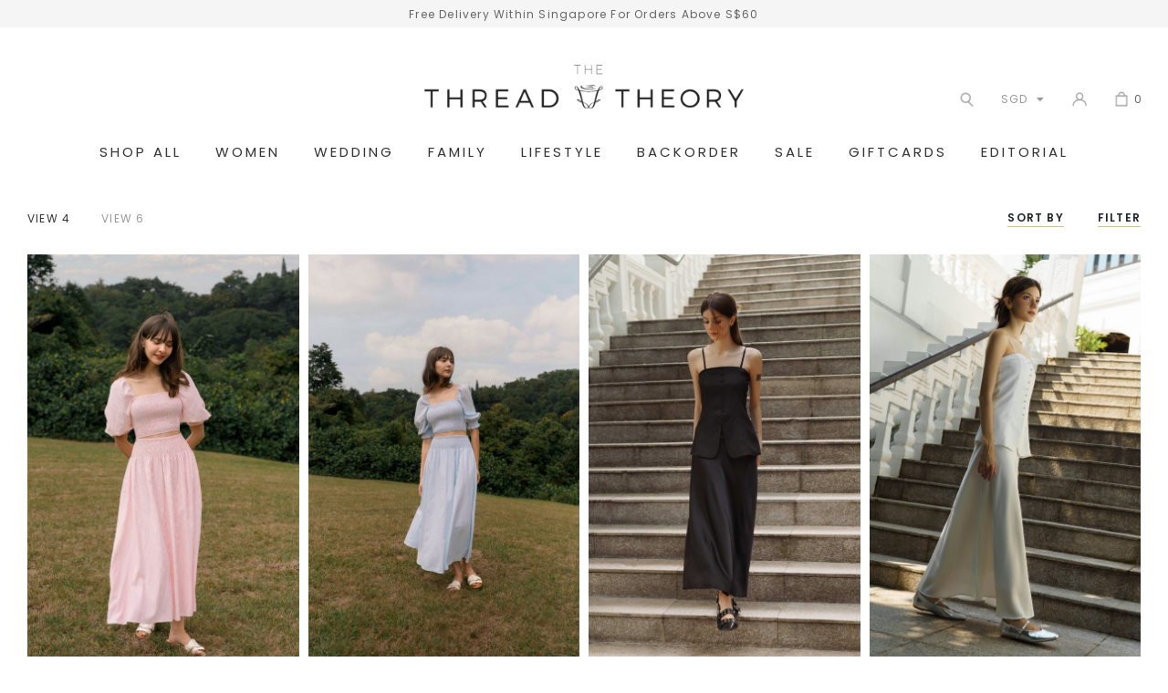

--- FILE ---
content_type: text/html; charset=utf-8
request_url: https://www.thethreadtheory.com/category/women/bottoms/skirt
body_size: 26025
content:
<!doctype html>
<!--[if IE 8]><html class="no-js lt-ie9" lang="en"> <![endif]-->
<!--[if IE 9 ]><html class="ie9 no-js"> <![endif]-->
<!--[if (gt IE 9)|!(IE)]><!-->
<html class="no-js">
<!--<![endif]-->

<head>
    
    <meta charset="utf-8">
    <meta http-equiv="X-UA-Compatible" content="IE=edge,chrome=1">

    
    <title>Skirt | The Thread Theory</title>

    
    
    <meta name="viewport" content="width=device-width,initial-scale=1,shrink-to-fit=no,maximum-scale=1.0">
    <meta name="theme-color" content="#333333">

    
    <link rel="shortcut icon" href="https://d18xait91bvnyr.cloudfront.net/sites/files/thethreadtheory/logo/tt_logo_.png" type="image/x-icon">
<script>
    window.getDlCookie = function(name) {
        match = document.cookie.match(new RegExp(name + '=([^;]+)'));
        if (match) return decodeURIComponent(match[1].replace(/\+/g, ' ')) ;
    };

    window.dataLayer = window.dataLayer || [];

    var dl_objects = [{"page_name":"Skirt","page_type":"category","page_id":"taxonomy-term-11"},{"event":"view_item_list","ecommerce":{"item_list_id":"skirt","item_list_name":"Skirt","items":[{"item_id":"1708","item_name":"Sorbet Swirl Smocked Maxi Skirt (Light Pink Stripes)","currency":"SGD","price":46,"index":1,"item_category":"Women","item_category2":"Bottoms","item_category3":"Skirt"},{"item_id":"1709","item_name":"Sorbet Swirl Smocked Maxi Skirt (Light Blue Stripes)","currency":"SGD","price":46,"index":2,"item_category":"Women","item_category2":"Bottoms","item_category3":"Skirt"},{"item_id":"1854","item_name":"Effortless Bias Cut Maxi Skirt (Black Pearl)","currency":"SGD","price":42,"index":3,"item_category":"Women","item_category2":"Bottoms","item_category3":"Skirt"},{"item_id":"1853","item_name":"Effortless Bias Cut Maxi Skirt (Pearl White)","currency":"SGD","price":42,"index":4,"item_category":"Women","item_category2":"Bottoms","item_category3":"Skirt"},{"item_id":"1819","item_name":"[TT x Ling Lin] Dreamweavers Midi Skirt (Future Dusk)","currency":"SGD","price":38,"index":5,"item_category":"Women","item_category2":"Bottoms","item_category3":"Skirt"},{"item_id":"1818","item_name":"[TT x Ling Lin] Dreamweavers Midi Skirt (Transcendent Pink)","currency":"SGD","price":38,"index":6,"item_category":"Women","item_category2":"Bottoms","item_category3":"Skirt"},{"item_id":"1796","item_name":"East Of Eden Maxi Skirt (Blue)","currency":"SGD","price":46,"index":7,"item_category":"Women","item_category2":"Bottoms","item_category3":"Skirt"},{"item_id":"1795","item_name":"East Of Eden Maxi Skirt (Light Pink)","currency":"SGD","price":46,"index":8,"item_category":"Women","item_category2":"Bottoms","item_category3":"Skirt"},{"item_id":"1781","item_name":"Playful Pleats Skirt (White)","currency":"SGD","price":46,"index":9,"item_category":"Women","item_category2":"Bottoms","item_category3":"Skirt"},{"item_id":"1780","item_name":"Playful Pleats Skirt (Black)","currency":"SGD","price":46,"index":10,"item_category":"Women","item_category2":"Bottoms","item_category3":"Skirt"},{"item_id":"1777","item_name":"Timeless Glow Maxi Skirt (Gold)","currency":"SGD","price":39.9,"index":11,"item_category":"Women","item_category2":"Bottoms","item_category3":"Skirt"},{"item_id":"1776","item_name":"Timeless Glow Maxi Skirt (Pearl White)","currency":"SGD","price":39.9,"index":12,"item_category":"Women","item_category2":"Bottoms","item_category3":"Skirt"},{"item_id":"1773","item_name":"Snowkissed Maxi Skirt (Light Pink)","currency":"SGD","price":39.9,"index":13,"item_category":"Women","item_category2":"Bottoms","item_category3":"Skirt"},{"item_id":"1772","item_name":"Snowkissed Maxi Skirt (White)","currency":"SGD","price":39.9,"index":14,"item_category":"Women","item_category2":"Bottoms","item_category3":"Skirt"},{"item_id":"1767","item_name":"Songbird Maxi Skirt (Black)","currency":"SGD","price":39.9,"index":15,"item_category":"Women","item_category2":"Bottoms","item_category3":"Skirt"},{"item_id":"1766","item_name":"Songbird Maxi Skirt (Cream)","currency":"SGD","price":39.9,"index":16,"item_category":"Women","item_category2":"Bottoms","item_category3":"Skirt"},{"item_id":"1760","item_name":"Tidal Denim Skirt (Mid Wash)","currency":"SGD","price":49.9,"index":17,"item_category":"Women","item_category2":"Bottoms","item_category3":"Skirt"},{"item_id":"1759","item_name":"Tidal Denim Skirt (Dark Wash)","currency":"SGD","price":49.9,"index":18,"item_category":"Women","item_category2":"Bottoms","item_category3":"Skirt"},{"item_id":"1762","item_name":"Revolution Slit Skirt (Light Wash)","currency":"SGD","price":49.9,"index":19,"item_category":"Women","item_category2":"Bottoms","item_category3":"Skirt"},{"item_id":"1761","item_name":"Revolution Slit Skirt (Dark Wash)","currency":"SGD","price":49.9,"index":20,"item_category":"Women","item_category2":"Bottoms","item_category3":"Skirt"},{"item_id":"1745","item_name":"Check Mate Embossed Maxi Skirt (Blue Grey)","currency":"SGD","price":44,"index":21,"item_category":"Women","item_category2":"Bottoms","item_category3":"Skirt"},{"item_id":"1744","item_name":"Check Mate Embossed Maxi Skirt (Almond)","currency":"SGD","price":44,"index":22,"item_category":"Women","item_category2":"Bottoms","item_category3":"Skirt"},{"item_id":"1740","item_name":"Beachcomber Skirt (White)","currency":"SGD","price":39.9,"index":23,"item_category":"Women","item_category2":"Bottoms","item_category3":"Skirt"},{"item_id":"1741","item_name":"Beachcomber Skirt (Black)","currency":"SGD","price":39.9,"index":24,"item_category":"Women","item_category2":"Bottoms","item_category3":"Skirt"},{"item_id":"1728","item_name":"Swiss Maxi Skirt (Ivory)","currency":"SGD","price":39.9,"index":25,"item_category":"Women","item_category2":"Bottoms","item_category3":"Skirt"},{"item_id":"1727","item_name":"Swiss Maxi Skirt (Black)","currency":"SGD","price":39.9,"index":26,"item_category":"Women","item_category2":"Bottoms","item_category3":"Skirt"},{"item_id":"1601","item_name":"Riptide Midi Skirt (Cerise Pink)","currency":"SGD","price":48,"index":27,"item_category":"Women","item_category2":"Bottoms","item_category3":"Skirt"},{"item_id":"1602","item_name":"Riptide Midi Skirt (Sand)","currency":"SGD","price":48,"index":28,"item_category":"Women","item_category2":"Bottoms","item_category3":"Skirt"},{"item_id":"1723","item_name":"Willing For You Wrap Skirt (Light Steel Blue)","currency":"SGD","price":46,"index":29,"item_category":"Women","item_category2":"Bottoms","item_category3":"Skirt"},{"item_id":"1724","item_name":"Willing For You Wrap Skirt (Light Pink)","currency":"SGD","price":46,"index":30,"item_category":"Women","item_category2":"Bottoms","item_category3":"Skirt"},{"item_id":"1722","item_name":"Willing For You Wrap Skirt (Taupe)","currency":"SGD","price":46,"index":31,"item_category":"Women","item_category2":"Bottoms","item_category3":"Skirt"},{"item_id":"1675","item_name":"Pivotal Maxi Skirt (White)","currency":"SGD","price":45,"index":32,"item_category":"Women","item_category2":"Bottoms","item_category3":"Skirt"},{"item_id":"1674","item_name":"Pivotal Maxi Skirt (Light Grey)","currency":"SGD","price":45,"index":33,"item_category":"Women","item_category2":"Bottoms","item_category3":"Skirt"},{"item_id":"1659","item_name":"One Part Wit Midi Skirt (Black)","currency":"SGD","price":38,"index":34,"item_category":"Women","item_category2":"Bottoms","item_category3":"Skirt"},{"item_id":"1658","item_name":"One Part Wit Midi Skirt (Rose Pink)","currency":"SGD","price":38,"index":35,"item_category":"Women","item_category2":"Bottoms","item_category3":"Skirt"},{"item_id":"1552","item_name":"Of Peace and Love Fitted Skirt (White)","currency":"SGD","price":42,"index":36,"item_category":"CNY Prints"},{"item_id":"1551","item_name":"Of Peace and Love Fitted Skirt (Red)","currency":"SGD","price":42,"index":37,"item_category":"CNY Prints"},{"item_id":"1502","item_name":"Orion Nights Skirt (Navy)","currency":"SGD","price":39.9,"index":38,"item_category":"Women","item_category2":"Bottoms","item_category3":"Skirt"},{"item_id":"1501","item_name":"Orion Nights Skirt (Rose Bronze)","currency":"SGD","price":39.9,"index":39,"item_category":"Women","item_category2":"Bottoms","item_category3":"Skirt"},{"item_id":"1493","item_name":"Monday Slit Skirt (Cream)","currency":"SGD","price":38,"index":40,"item_category":"Women","item_category2":"Bottoms","item_category3":"Skirt"},{"item_id":"1492","item_name":"Monday Slit Skirt (Dark Cherry)","currency":"SGD","price":38,"index":41,"item_category":"Women","item_category2":"Bottoms","item_category3":"Skirt"},{"item_id":"1447","item_name":"Camellia Tweed Midi Skirt (Black Checks)","currency":"SGD","price":25,"index":42,"item_category":"Women","item_category2":"Bottoms","item_category3":"Skirt"},{"item_id":"1438","item_name":"Elemental Midi Skirt (Black)","currency":"SGD","price":34,"index":43,"item_category":"Women","item_category2":"Tops","item_category3":"Basics"},{"item_id":"1439","item_name":"Elemental Midi Skirt (White)","currency":"SGD","price":34,"index":44,"item_category":"Women","item_category2":"Tops","item_category3":"Basics"},{"item_id":"1393","item_name":"Dovey Midi Skirt (Black Embroidery)","currency":"SGD","price":25,"index":45,"item_category":"Women","item_category2":"Bottoms","item_category3":"Skirt"},{"item_id":"1392","item_name":"Dovey Midi Skirt (Peach Pink)","currency":"SGD","price":25,"index":46,"item_category":"Women","item_category2":"Bottoms","item_category3":"Skirt"},{"item_id":"1385","item_name":"Paradigm Multi-way Zip Skirt (Black)","currency":"SGD","price":36,"index":47,"item_category":"Women","item_category2":"Bottoms","item_category3":"Skirt"},{"item_id":"1384","item_name":"Paradigm Multi-way Zip Skirt (White)","currency":"SGD","price":36,"index":48,"item_category":"Women","item_category2":"Bottoms","item_category3":"Skirt"},{"item_id":"1374","item_name":"In Her Element Dropwaist Skirt (Avocado)","currency":"SGD","price":32,"index":49,"item_category":"Women","item_category2":"Bottoms","item_category3":"Skirt"},{"item_id":"1373","item_name":"In Her Element Dropwaist Skirt (White)","currency":"SGD","price":32,"index":50,"item_category":"Women","item_category2":"Bottoms","item_category3":"Skirt"},{"item_id":"1363","item_name":"Idealist Maxi Skirt (White)","currency":"SGD","price":32,"index":51,"item_category":"Women","item_category2":"Bottoms","item_category3":"Skirt"},{"item_id":"1330","item_name":"Paper Blooms Pleated Skirt (Black)","currency":"SGD","price":32,"index":52,"item_category":"Women","item_category2":"Bottoms","item_category3":"Skirt"},{"item_id":"902","item_name":"Pastel Marine Utility Skirt (Blush Pink)","currency":"SGD","price":20,"index":53,"item_category":"Women","item_category2":"Bottoms","item_category3":"Skirt"},{"item_id":"901","item_name":"Pastel Marine Utility Skirt (Light Lilac)","currency":"SGD","price":20,"index":54,"item_category":"Women","item_category2":"Bottoms","item_category3":"Skirt"},{"item_id":"787","item_name":"Iko Iko Midi Skirt (Yellow)","currency":"SGD","price":22,"index":55,"item_category":"Women","item_category2":"Bottoms","item_category3":"Skirt"},{"item_id":"736","item_name":"Perfect Pitch Utility Skirt (Hunter Green)","currency":"SGD","price":15,"index":56,"item_category":"Women","item_category2":"Bottoms","item_category3":"Skirt"},{"item_id":"455","item_name":"Pine Trail Skirt (Jade)","currency":"SGD","price":12,"index":57,"item_category":"Women","item_category2":"Bottoms","item_category3":"Skirt"}]}}];
    for (var i in dl_objects) {
        window.dataLayer.push(dl_objects[i]);
    }

    var cookie_context = ['dl_customer_id', 'dl_email', 'dl_phone', 'dl_membership'];
    cookie_context.map(function(cookie_name) {
        var cookie_value = window.getDlCookie(cookie_name);
        if (cookie_value) {
            var dl_object = {};
            dl_object[cookie_name.replace('dl_', '')] = cookie_value;
            window.dataLayer.push(dl_object);
        }
    });
</script><script async src="https://www.googletagmanager.com/gtag/js?id=G-70GZ9VZ6J9"></script>
<script>
    window.dataLayer = window.dataLayer || [];
    function gtag(){dataLayer.push(arguments);}
    gtag('js', new Date());
    gtag('config', 'G-70GZ9VZ6J9');
    gtag('event', 'view_item_list', {"item_list_id":"skirt","item_list_name":"Skirt","items":[{"item_id":"1708","item_name":"Sorbet Swirl Smocked Maxi Skirt (Light Pink Stripes)","currency":"SGD","price":46,"index":1,"item_category":"Women","item_category2":"Bottoms","item_category3":"Skirt"},{"item_id":"1709","item_name":"Sorbet Swirl Smocked Maxi Skirt (Light Blue Stripes)","currency":"SGD","price":46,"index":2,"item_category":"Women","item_category2":"Bottoms","item_category3":"Skirt"},{"item_id":"1854","item_name":"Effortless Bias Cut Maxi Skirt (Black Pearl)","currency":"SGD","price":42,"index":3,"item_category":"Women","item_category2":"Bottoms","item_category3":"Skirt"},{"item_id":"1853","item_name":"Effortless Bias Cut Maxi Skirt (Pearl White)","currency":"SGD","price":42,"index":4,"item_category":"Women","item_category2":"Bottoms","item_category3":"Skirt"},{"item_id":"1819","item_name":"[TT x Ling Lin] Dreamweavers Midi Skirt (Future Dusk)","currency":"SGD","price":38,"index":5,"item_category":"Women","item_category2":"Bottoms","item_category3":"Skirt"},{"item_id":"1818","item_name":"[TT x Ling Lin] Dreamweavers Midi Skirt (Transcendent Pink)","currency":"SGD","price":38,"index":6,"item_category":"Women","item_category2":"Bottoms","item_category3":"Skirt"},{"item_id":"1796","item_name":"East Of Eden Maxi Skirt (Blue)","currency":"SGD","price":46,"index":7,"item_category":"Women","item_category2":"Bottoms","item_category3":"Skirt"},{"item_id":"1795","item_name":"East Of Eden Maxi Skirt (Light Pink)","currency":"SGD","price":46,"index":8,"item_category":"Women","item_category2":"Bottoms","item_category3":"Skirt"},{"item_id":"1781","item_name":"Playful Pleats Skirt (White)","currency":"SGD","price":46,"index":9,"item_category":"Women","item_category2":"Bottoms","item_category3":"Skirt"},{"item_id":"1780","item_name":"Playful Pleats Skirt (Black)","currency":"SGD","price":46,"index":10,"item_category":"Women","item_category2":"Bottoms","item_category3":"Skirt"},{"item_id":"1777","item_name":"Timeless Glow Maxi Skirt (Gold)","currency":"SGD","price":39.9,"index":11,"item_category":"Women","item_category2":"Bottoms","item_category3":"Skirt"},{"item_id":"1776","item_name":"Timeless Glow Maxi Skirt (Pearl White)","currency":"SGD","price":39.9,"index":12,"item_category":"Women","item_category2":"Bottoms","item_category3":"Skirt"},{"item_id":"1773","item_name":"Snowkissed Maxi Skirt (Light Pink)","currency":"SGD","price":39.9,"index":13,"item_category":"Women","item_category2":"Bottoms","item_category3":"Skirt"},{"item_id":"1772","item_name":"Snowkissed Maxi Skirt (White)","currency":"SGD","price":39.9,"index":14,"item_category":"Women","item_category2":"Bottoms","item_category3":"Skirt"},{"item_id":"1767","item_name":"Songbird Maxi Skirt (Black)","currency":"SGD","price":39.9,"index":15,"item_category":"Women","item_category2":"Bottoms","item_category3":"Skirt"},{"item_id":"1766","item_name":"Songbird Maxi Skirt (Cream)","currency":"SGD","price":39.9,"index":16,"item_category":"Women","item_category2":"Bottoms","item_category3":"Skirt"},{"item_id":"1760","item_name":"Tidal Denim Skirt (Mid Wash)","currency":"SGD","price":49.9,"index":17,"item_category":"Women","item_category2":"Bottoms","item_category3":"Skirt"},{"item_id":"1759","item_name":"Tidal Denim Skirt (Dark Wash)","currency":"SGD","price":49.9,"index":18,"item_category":"Women","item_category2":"Bottoms","item_category3":"Skirt"},{"item_id":"1762","item_name":"Revolution Slit Skirt (Light Wash)","currency":"SGD","price":49.9,"index":19,"item_category":"Women","item_category2":"Bottoms","item_category3":"Skirt"},{"item_id":"1761","item_name":"Revolution Slit Skirt (Dark Wash)","currency":"SGD","price":49.9,"index":20,"item_category":"Women","item_category2":"Bottoms","item_category3":"Skirt"},{"item_id":"1745","item_name":"Check Mate Embossed Maxi Skirt (Blue Grey)","currency":"SGD","price":44,"index":21,"item_category":"Women","item_category2":"Bottoms","item_category3":"Skirt"},{"item_id":"1744","item_name":"Check Mate Embossed Maxi Skirt (Almond)","currency":"SGD","price":44,"index":22,"item_category":"Women","item_category2":"Bottoms","item_category3":"Skirt"},{"item_id":"1740","item_name":"Beachcomber Skirt (White)","currency":"SGD","price":39.9,"index":23,"item_category":"Women","item_category2":"Bottoms","item_category3":"Skirt"},{"item_id":"1741","item_name":"Beachcomber Skirt (Black)","currency":"SGD","price":39.9,"index":24,"item_category":"Women","item_category2":"Bottoms","item_category3":"Skirt"},{"item_id":"1728","item_name":"Swiss Maxi Skirt (Ivory)","currency":"SGD","price":39.9,"index":25,"item_category":"Women","item_category2":"Bottoms","item_category3":"Skirt"},{"item_id":"1727","item_name":"Swiss Maxi Skirt (Black)","currency":"SGD","price":39.9,"index":26,"item_category":"Women","item_category2":"Bottoms","item_category3":"Skirt"},{"item_id":"1601","item_name":"Riptide Midi Skirt (Cerise Pink)","currency":"SGD","price":48,"index":27,"item_category":"Women","item_category2":"Bottoms","item_category3":"Skirt"},{"item_id":"1602","item_name":"Riptide Midi Skirt (Sand)","currency":"SGD","price":48,"index":28,"item_category":"Women","item_category2":"Bottoms","item_category3":"Skirt"},{"item_id":"1723","item_name":"Willing For You Wrap Skirt (Light Steel Blue)","currency":"SGD","price":46,"index":29,"item_category":"Women","item_category2":"Bottoms","item_category3":"Skirt"},{"item_id":"1724","item_name":"Willing For You Wrap Skirt (Light Pink)","currency":"SGD","price":46,"index":30,"item_category":"Women","item_category2":"Bottoms","item_category3":"Skirt"},{"item_id":"1722","item_name":"Willing For You Wrap Skirt (Taupe)","currency":"SGD","price":46,"index":31,"item_category":"Women","item_category2":"Bottoms","item_category3":"Skirt"},{"item_id":"1675","item_name":"Pivotal Maxi Skirt (White)","currency":"SGD","price":45,"index":32,"item_category":"Women","item_category2":"Bottoms","item_category3":"Skirt"},{"item_id":"1674","item_name":"Pivotal Maxi Skirt (Light Grey)","currency":"SGD","price":45,"index":33,"item_category":"Women","item_category2":"Bottoms","item_category3":"Skirt"},{"item_id":"1659","item_name":"One Part Wit Midi Skirt (Black)","currency":"SGD","price":38,"index":34,"item_category":"Women","item_category2":"Bottoms","item_category3":"Skirt"},{"item_id":"1658","item_name":"One Part Wit Midi Skirt (Rose Pink)","currency":"SGD","price":38,"index":35,"item_category":"Women","item_category2":"Bottoms","item_category3":"Skirt"},{"item_id":"1552","item_name":"Of Peace and Love Fitted Skirt (White)","currency":"SGD","price":42,"index":36,"item_category":"CNY Prints"},{"item_id":"1551","item_name":"Of Peace and Love Fitted Skirt (Red)","currency":"SGD","price":42,"index":37,"item_category":"CNY Prints"},{"item_id":"1502","item_name":"Orion Nights Skirt (Navy)","currency":"SGD","price":39.9,"index":38,"item_category":"Women","item_category2":"Bottoms","item_category3":"Skirt"},{"item_id":"1501","item_name":"Orion Nights Skirt (Rose Bronze)","currency":"SGD","price":39.9,"index":39,"item_category":"Women","item_category2":"Bottoms","item_category3":"Skirt"},{"item_id":"1493","item_name":"Monday Slit Skirt (Cream)","currency":"SGD","price":38,"index":40,"item_category":"Women","item_category2":"Bottoms","item_category3":"Skirt"},{"item_id":"1492","item_name":"Monday Slit Skirt (Dark Cherry)","currency":"SGD","price":38,"index":41,"item_category":"Women","item_category2":"Bottoms","item_category3":"Skirt"},{"item_id":"1447","item_name":"Camellia Tweed Midi Skirt (Black Checks)","currency":"SGD","price":25,"index":42,"item_category":"Women","item_category2":"Bottoms","item_category3":"Skirt"},{"item_id":"1438","item_name":"Elemental Midi Skirt (Black)","currency":"SGD","price":34,"index":43,"item_category":"Women","item_category2":"Tops","item_category3":"Basics"},{"item_id":"1439","item_name":"Elemental Midi Skirt (White)","currency":"SGD","price":34,"index":44,"item_category":"Women","item_category2":"Tops","item_category3":"Basics"},{"item_id":"1393","item_name":"Dovey Midi Skirt (Black Embroidery)","currency":"SGD","price":25,"index":45,"item_category":"Women","item_category2":"Bottoms","item_category3":"Skirt"},{"item_id":"1392","item_name":"Dovey Midi Skirt (Peach Pink)","currency":"SGD","price":25,"index":46,"item_category":"Women","item_category2":"Bottoms","item_category3":"Skirt"},{"item_id":"1385","item_name":"Paradigm Multi-way Zip Skirt (Black)","currency":"SGD","price":36,"index":47,"item_category":"Women","item_category2":"Bottoms","item_category3":"Skirt"},{"item_id":"1384","item_name":"Paradigm Multi-way Zip Skirt (White)","currency":"SGD","price":36,"index":48,"item_category":"Women","item_category2":"Bottoms","item_category3":"Skirt"},{"item_id":"1374","item_name":"In Her Element Dropwaist Skirt (Avocado)","currency":"SGD","price":32,"index":49,"item_category":"Women","item_category2":"Bottoms","item_category3":"Skirt"},{"item_id":"1373","item_name":"In Her Element Dropwaist Skirt (White)","currency":"SGD","price":32,"index":50,"item_category":"Women","item_category2":"Bottoms","item_category3":"Skirt"},{"item_id":"1363","item_name":"Idealist Maxi Skirt (White)","currency":"SGD","price":32,"index":51,"item_category":"Women","item_category2":"Bottoms","item_category3":"Skirt"},{"item_id":"1330","item_name":"Paper Blooms Pleated Skirt (Black)","currency":"SGD","price":32,"index":52,"item_category":"Women","item_category2":"Bottoms","item_category3":"Skirt"},{"item_id":"902","item_name":"Pastel Marine Utility Skirt (Blush Pink)","currency":"SGD","price":20,"index":53,"item_category":"Women","item_category2":"Bottoms","item_category3":"Skirt"},{"item_id":"901","item_name":"Pastel Marine Utility Skirt (Light Lilac)","currency":"SGD","price":20,"index":54,"item_category":"Women","item_category2":"Bottoms","item_category3":"Skirt"},{"item_id":"787","item_name":"Iko Iko Midi Skirt (Yellow)","currency":"SGD","price":22,"index":55,"item_category":"Women","item_category2":"Bottoms","item_category3":"Skirt"},{"item_id":"736","item_name":"Perfect Pitch Utility Skirt (Hunter Green)","currency":"SGD","price":15,"index":56,"item_category":"Women","item_category2":"Bottoms","item_category3":"Skirt"},{"item_id":"455","item_name":"Pine Trail Skirt (Jade)","currency":"SGD","price":12,"index":57,"item_category":"Women","item_category2":"Bottoms","item_category3":"Skirt"}]});
</script>

<meta http-equiv="x-dns-prefetch-control" content="on">
<link rel="dns-prefetch" href="//d18xait91bvnyr.cloudfront.net">
<link rel="canonical" href="https://www.thethreadtheory.com/category/women/bottoms/skirt">
<meta property="og:title" content="Skirt">
<meta property="og:site_name" content="The Thread Theory">
<script type='application/ld+json'>
{
    "@context": "https://schema.org/",
    "@type": "BreadcrumbList",
    "itemListElement": [
        {
            "@type": "ListItem",
            "position": 1,
            "name": "Home",
            "item": "https://www.thethreadtheory.com/"
        },
        {
            "@type": "ListItem",
            "position": 2,
            "name": "Women",
            "item": "https://www.thethreadtheory.com/category/women"
        },
        {
            "@type": "ListItem",
            "position": 3,
            "name": "Bottoms",
            "item": "https://www.thethreadtheory.com/category/women/bottoms"
        }
    ]
}
</script>
<link type="text/css" rel="stylesheet" media="all" href="https://d18xait91bvnyr.cloudfront.net/assets/75d2cfaed2b97481a6ca9dd1404fed7b.css?303" />
<link type="text/css" rel="stylesheet" media="all" href="https://d18xait91bvnyr.cloudfront.net/assets/635824be229c3267c3d4149dc887b4d6.css?303" />
<link type="text/css" rel="stylesheet" media="all" href="https://d18xait91bvnyr.cloudfront.net/assets/lib/animateit/animations.min.css?303" />
<link type="text/css" rel="stylesheet" media="all" href="https://d18xait91bvnyr.cloudfront.net/assets/css/shopcada-animations.min.css?303" />
<link type="text/css" rel="stylesheet" media="all" href="https://d18xait91bvnyr.cloudfront.net/assets/lib/bxslider/jquery.bxslider.min.css?303" />
<link type="text/css" rel="stylesheet" media="all" href="https://d18xait91bvnyr.cloudfront.net/assets/lib/fontawesome5/css/all.min.css?303" />
<link type="text/css" rel="stylesheet" media="all" href="https://d18xait91bvnyr.cloudfront.net/assets/lib/bootstrap/4.6.0/css/bootstrap.min.css?303" />
<link type="text/css" rel="stylesheet" media="all" href="https://d18xait91bvnyr.cloudfront.net/assets/lib/tempus-dominus/6.7.11/css/tempus-dominus.min.css?303" />
<link type="text/css" rel="stylesheet" media="all" href="https://d18xait91bvnyr.cloudfront.net/assets/lib/swiper/6.8.4/css/swiper-bundle.min.css?303" />
<link type="text/css" rel="stylesheet" media="all" href="https://d18xait91bvnyr.cloudfront.net/sites/files/thethreadtheory/css/sg01/css_dbfdb6b5359082dfce479695c7d74b63.css" />
<script src="https://d18xait91bvnyr.cloudfront.net/assets/d7716810d825f4b55d18727c3ccb24e6.js?303"></script>
<script src="https://js.stripe.com/v3/?303"></script>
<script src="https://d18xait91bvnyr.cloudfront.net/assets/lib/bxslider/jquery.bxslider.min.js?303"></script>
<script defer src="https://d18xait91bvnyr.cloudfront.net/assets/lib/popper/1.16.1/js/popper.min.js?303"></script>
<script defer src="https://d18xait91bvnyr.cloudfront.net/assets/lib/bootstrap/4.6.0/js/bootstrap.min.js?303"></script>
<script defer src="https://d18xait91bvnyr.cloudfront.net/assets/lib/popper/2.11.6/js/popper.min.js?303"></script>
<script defer src="https://d18xait91bvnyr.cloudfront.net/assets/lib/tempus-dominus/6.7.11/js/tempus-dominus.min.js?303"></script>
<script defer src="https://d18xait91bvnyr.cloudfront.net/assets/lib/swiper/6.8.4/js/swiper-bundle.min.js?303"></script>
<script src='https://d18xait91bvnyr.cloudfront.net/sites/files/thethreadtheory/js/sg01/js_4a652725a8876639cae8711ef92e6338.js'></script>
<script>jQuery.extend(Shopcada.settings, {"basePath":"/","recaptcha_v3_site_key":"6LdgnMcpAAAAAJreJtdGhO_epnGhf69UvSoX_3Cy","smart_search_enabled":true,"ucURL":{"zoneSelect":"/uc_js_util/zone_select"},"currency":{"code":"SGD","title":"SGD","image_path":"","sign":"$","sign_after":false,"precision":2,"decimal_indicator":".","thousand_separator":",","rate":"1.00000000"},"uc_ajax_cart":{"CALLBACK":"/uc_ajax_cart/add/item","SHOW_CALLBACK":"/uc_ajax_cart/show","BLOCK_UI":1,"TIMEOUT":3000,"UPDATE_CALLBACK":"/uc_ajax_cart/update","SHOW_VIEW_CALLBACK":"/uc_ajax_cart/show-cart-view","TRACK_CLOSED_STATE":0,"INITIAL_CLOSED_STATE":false,"CART_PANE_EFFECT":0,"CART_PANE_EFFECT_DURATION":200,"HIDE_CART_OPERATIONS":false,"COLLAPSIBLE_CART":0,"ADD_MESSAGES":["Adding product to cart..."],"ADD_TITLE":"","REMOVE_MESSAGES":["Removing product from cart..."],"REMOVE_TITLE":"","UPDATE_MESSAGES":["Updating cart..."],"UPDATE_TITLE":"","CART_OPERATION":""},"uc_currency_alt":{"SGD":{"code":"SGD","title":"SGD","image_path":"","sign":"$","sign_after":false,"precision":2,"decimal_indicator":".","thousand_separator":",","rate":"1.00000000"},"AUD":{"code":"AUD","title":"AUD","image_path":"","sign":"A$","sign_after":false,"precision":2,"decimal_indicator":".","thousand_separator":",","rate":"0.86047300"},"CAD":{"code":"CAD","title":"CAD","image_path":"","sign":"C$","sign_after":false,"precision":2,"decimal_indicator":".","thousand_separator":",","rate":"0.92549700"},"EUR":{"code":"EUR","title":"EUR","image_path":"","sign":"€","sign_after":false,"precision":2,"decimal_indicator":".","thousand_separator":",","rate":"1.49507700"},"GBP":{"code":"GBP","title":"GBP","image_path":"","sign":"£","sign_after":false,"precision":2,"decimal_indicator":".","thousand_separator":",","rate":"1.72269700"},"HKD":{"code":"HKD","title":"HKD","image_path":"","sign":"HK$","sign_after":false,"precision":2,"decimal_indicator":".","thousand_separator":",","rate":"0.16491200"},"IDR":{"code":"IDR","title":"IDR","image_path":"","sign":"Rp","sign_after":false,"precision":0,"decimal_indicator":"","thousand_separator":"","rate":"0.00007600"},"JPY":{"code":"JPY","title":"JPY","image_path":"","sign":"¥","sign_after":false,"precision":0,"decimal_indicator":"","thousand_separator":"","rate":"0.00816400"},"KHR":{"code":"KHR","title":"KHR","image_path":"","sign":"៛","sign_after":false,"precision":2,"decimal_indicator":".","thousand_separator":",","rate":"0.00031900"},"KRW":{"code":"KRW","title":"KRW","image_path":"","sign":"₩","sign_after":false,"precision":2,"decimal_indicator":".","thousand_separator":",","rate":"0.00087300"},"MYR":{"code":"MYR","title":"MYR","image_path":"","sign":"RM","sign_after":false,"precision":2,"decimal_indicator":".","thousand_separator":",","rate":"0.31716800"},"NZD":{"code":"NZD","title":"NZD","image_path":"","sign":"NZ$","sign_after":false,"precision":2,"decimal_indicator":".","thousand_separator":",","rate":"0.74168600"},"PHP":{"code":"PHP","title":"PHP","image_path":"","sign":"₱","sign_after":false,"precision":0,"decimal_indicator":"","thousand_separator":"","rate":"0.02167500"},"THB":{"code":"THB","title":"THB","image_path":"","sign":"฿","sign_after":false,"precision":2,"decimal_indicator":".","thousand_separator":",","rate":"0.04104600"},"TWD":{"code":"TWD","title":"TWD","image_path":"","sign":"NT$","sign_after":false,"precision":2,"decimal_indicator":".","thousand_separator":",","rate":"0.04072700"},"USD":{"code":"USD","title":"USD","image_path":"","sign":"US$","sign_after":false,"precision":2,"decimal_indicator":".","thousand_separator":",","rate":"1.28596000"}},"currencies":{"SGD":{"code":"SGD","title":"SGD","image_path":"","sign":"$","sign_after":false,"precision":2,"decimal_indicator":".","thousand_separator":",","rate":"1.00000000"},"AUD":{"code":"AUD","title":"AUD","image_path":"","sign":"A$","sign_after":false,"precision":2,"decimal_indicator":".","thousand_separator":",","rate":"0.86047300"},"CAD":{"code":"CAD","title":"CAD","image_path":"","sign":"C$","sign_after":false,"precision":2,"decimal_indicator":".","thousand_separator":",","rate":"0.92549700"},"EUR":{"code":"EUR","title":"EUR","image_path":"","sign":"€","sign_after":false,"precision":2,"decimal_indicator":".","thousand_separator":",","rate":"1.49507700"},"GBP":{"code":"GBP","title":"GBP","image_path":"","sign":"£","sign_after":false,"precision":2,"decimal_indicator":".","thousand_separator":",","rate":"1.72269700"},"HKD":{"code":"HKD","title":"HKD","image_path":"","sign":"HK$","sign_after":false,"precision":2,"decimal_indicator":".","thousand_separator":",","rate":"0.16491200"},"IDR":{"code":"IDR","title":"IDR","image_path":"","sign":"Rp","sign_after":false,"precision":0,"decimal_indicator":"","thousand_separator":"","rate":"0.00007600"},"JPY":{"code":"JPY","title":"JPY","image_path":"","sign":"¥","sign_after":false,"precision":0,"decimal_indicator":"","thousand_separator":"","rate":"0.00816400"},"KHR":{"code":"KHR","title":"KHR","image_path":"","sign":"៛","sign_after":false,"precision":2,"decimal_indicator":".","thousand_separator":",","rate":"0.00031900"},"KRW":{"code":"KRW","title":"KRW","image_path":"","sign":"₩","sign_after":false,"precision":2,"decimal_indicator":".","thousand_separator":",","rate":"0.00087300"},"MYR":{"code":"MYR","title":"MYR","image_path":"","sign":"RM","sign_after":false,"precision":2,"decimal_indicator":".","thousand_separator":",","rate":"0.31716800"},"NZD":{"code":"NZD","title":"NZD","image_path":"","sign":"NZ$","sign_after":false,"precision":2,"decimal_indicator":".","thousand_separator":",","rate":"0.74168600"},"PHP":{"code":"PHP","title":"PHP","image_path":"","sign":"₱","sign_after":false,"precision":0,"decimal_indicator":"","thousand_separator":"","rate":"0.02167500"},"THB":{"code":"THB","title":"THB","image_path":"","sign":"฿","sign_after":false,"precision":2,"decimal_indicator":".","thousand_separator":",","rate":"0.04104600"},"TWD":{"code":"TWD","title":"TWD","image_path":"","sign":"NT$","sign_after":false,"precision":2,"decimal_indicator":".","thousand_separator":",","rate":"0.04072700"},"USD":{"code":"USD","title":"USD","image_path":"","sign":"US$","sign_after":false,"precision":2,"decimal_indicator":".","thousand_separator":",","rate":"1.28596000"}},"MessageBar":{"Timeout":4000,"Speed":500},"CToolsModal":{"loadingText":"Loading...","closeText":"Close Window"},"wishlist_base_url":"/js/wishlist","wishlist_add_button_text":"\u003cnone\u003e","wishlist_remove_button_text":"\u003cnone\u003e","wishlist_add_button_text_anon":"\u003cnone\u003e","wistlist_save_from_cart":1,"wishlist_add_from_cart_success_message":"Your item is added to your wish list successfully!","uc_aac_path":"/uc_aac","cart_slidein_auto":1,"Filter":{"display_mode":"top_group","show_apply_button":true,"large_desktop_columns":4,"small_desktop_columns":4,"tablet_columns":4}});</script>

<script defer="defer">
var onloadRCSetWidgetID = function() {
            document.querySelectorAll('.g-recaptcha').forEach(function(element) {
                let widget_id = grecaptcha.render(element, {'sitekey' : '6Le16MwcAAAAAERPDIyCd0DxHBrn6aCP0LHHc5Ph'});
                element.setAttribute('data-widget-id', widget_id);
            });
        }
</script>
    
    
        <link rel='stylesheet' href='https://use.typekit.net/fyl6plj.css'><link href='https://fonts.googleapis.com/css2?family=Montserrat:ital,wght@0,100;0,200;0,300;0,400;0,500;0,600;0,700;0,800;0,900;1,100;1,200;1,300;1,400;1,500;1,600;1,700;1,800;1,900&family=Poppins:ital,wght@0,100;0,200;0,300;0,400;0,500;0,600;0,700;0,800;0,900;1,100;1,200;1,300;1,400;1,500;1,600;1,700;1,800;1,900&display=swap' rel='stylesheet'><link href='https://fonts.googleapis.com/css2?family=Poppins&display=swap' rel='stylesheet'>
    
    <link rel='stylesheet' type='text/css' media='all' href='https://d18xait91bvnyr.cloudfront.net/sites/files/thethreadtheory/assets/578260bad03287781f8b0a5dc5006b13_styles.scss.css' />
    
    
</head>


<body 
    id="skirt-the-thread-theory"
    class="not-front 
            not-logged-in 
            category-women-bottoms-skirt 
            template-products 
            navbar-topdown-overlap
            
             header-is-sticky
             ajax-cart-summary-sticky
             ajax-cart-pattern-slidein
            
        "
             
            data-sticky-header-type="1"
            data-membership-single-purchase="180"
            data-silver-before="You're"
            data-silver-after="away from being a Silver Member and get vouchers!"
            data-silver-qualified="Checkout to unlock Silver Member and get vouchers!"
            data-gold-before="You're"
            data-gold-after="to becoming a gold member and enjoy 10% off monthly!"
            data-gold-qualified="Checkout to unlock Gold Member with 10% off monthly!"
    >

    

    <div class="main-wrapper">
        

        <header class='header4 header-region'>

    
    
    <div class='header-top'>
        <div class='container-fluid'>
            <div class='row align-items-center'>

                
                <div class='col-12'>
                    
                        <div 
                            id="messagebar" 
                            class='messagebar swiper-container' 
                            data-effect="carousel-fade" 
                            data-interval="4000" 
                            data-speed="500"
                            data-stop-playing-on-interaction=""
                        >
                            <div class="swiper-wrapper">
                                
                                    <div class='swiper-slide text-center'><p>Free Delivery Within Singapore For Orders Above S$60</p></div>
                                
                            </div>
                            
                            
                        </div>
                    
                </div>
                
            </div>
        </div>
    </div>
    

    <div class='header-wrapper'>    
        <div class='header'>
            <div class='container-fluid'>
                <div class='row align-items-center'>

                         
                    <div class="col-2 col-lg-4 nav-search-wrapper">
                        <a class="nav-slidein-expander transition d-lg-none" data-direction="">
                            <span class="icon-bar"></span>
                            <span class="icon-bar"></span>
                            <span class="icon-bar"></span>
                        </a>
                        <ul class="customer-links text-left d-lg-none">
                            <li class="search"><a class="search-link" href="javascript:void(0);"></a></li>
                        </ul>
                    </div>

                    
                    <div class="col-8 col-lg-4 text-center">
                        <div class="header-logo">
                        
                            <a href="/" itemprop="url" class="site-header-logo-link">
                                <img src="https://d18xait91bvnyr.cloudfront.net/sites/files/thethreadtheory/logo/new-logo.png" alt="The Thread Theory" itemprop="logo">
                            </a>
                        
                        </div>
                    </div>

                    
                    <div class='col-2 col-lg-4 customer-links-wrapper'>
                        <ul class="customer-links text-right">
                            <li class="search d-none d-lg-block"><a class="search-link" href="javascript:void(0);"></a></li>
                            
                            
                                <li class="currency d-none d-lg-block">
                                    <form action="/callback/form"  accept-charset="UTF-8" method="post" id="uc-currency-alt-picker" class="uc_currency_alt_picker"><div id="edit-currency-wrapper" class="form-item"><span class='select'><select id='edit-currency' name='currency'><option value='SGD' selected data-image=''>SGD</option><option value='AUD'  data-image=''>AUD</option><option value='CAD'  data-image=''>CAD</option><option value='EUR'  data-image=''>EUR</option><option value='GBP'  data-image=''>GBP</option><option value='HKD'  data-image=''>HKD</option><option value='IDR'  data-image=''>IDR</option><option value='JPY'  data-image=''>JPY</option><option value='KHR'  data-image=''>KHR</option><option value='KRW'  data-image=''>KRW</option><option value='MYR'  data-image=''>MYR</option><option value='NZD'  data-image=''>NZD</option><option value='PHP'  data-image=''>PHP</option><option value='THB'  data-image=''>THB</option><option value='TWD'  data-image=''>TWD</option><option value='USD'  data-image=''>USD</option></select></span></div><input type="hidden" name="form_build_id" id="form-0b7d1d91ebf2281a187b161d4a9af2b6" value="form-0b7d1d91ebf2281a187b161d4a9af2b6"  />
<input type="hidden" name="form_id" id="edit-uc-currency-alt-picker" value="uc_currency_alt_picker"  />
</form>
                                </li>
                            
                            
                                <li class="login"><a class="login-link" href="/account/login"></a></li>
                            
                            <li class="cart"><a class="cart-link" href="/cart" class="cart"><span class="cartinfo"><span class="cartcount"></span></span></a></li>
                        </ul>
                    </div>
                </div>
            </div>
        </div><!-- //header -->

        <div class="header-bottom">
            
            <div class="position-static d-none d-lg-block">
                
<nav class="navbar navbar-default position-static">
    <div class="main-navigation">
        <ul class="main-nav level-1">
            
                
                    <li class="main-nav-item dropdown  main-nav-has-mega" aria-haspopup="true">
                        <a href="/products" class="main-nav-link">Shop All</a>
                        
                            <div class="main-nav-mega level-2">
                                <style>@media screen and (min-width: 1200px) { .shopcada-grid-row .vc-widget.vc-column-61492c9e6aab4 { padding-top: 9px; padding-left: 45px;  } }@media screen and (min-width: 992px) and (max-width: 1199px) { .shopcada-grid-row .vc-widget.vc-column-61492c9e6aab4 { padding-top: 9px; padding-left: 45px;  } }@media screen and (min-width: 1200px) { .shopcada-grid-row .vc-widget.vc-column-61492c9eb0c04 { padding-top: 9px; padding-left: 45px;  } }@media screen and (min-width: 992px) and (max-width: 1199px) { .shopcada-grid-row .vc-widget.vc-column-61492c9eb0c04 { padding-top: 9px; padding-left: 45px;  } }@media screen and (min-width: 1200px) { .shopcada-grid-row .vc-widget.vc-column-61492c9f2c242 { padding-top: 9px; padding-left: 45px;  } }@media screen and (min-width: 992px) and (max-width: 1199px) { .shopcada-grid-row .vc-widget.vc-column-61492c9f2c242 { padding-top: 9px; padding-left: 45px;  } }.vc-banner-61492e66e43a5 .vc-banner-image {  } .vc-banner-61492e66e43a5 .vc-banner-image picture {  } .vc-banner-61492e66e43a5 .vc-banner-image img {  }@media screen and (min-width: 768px) and (max-width: 991px) { .vc-banner-61492e66e43a5 .vc-banner-image {  } .vc-banner-61492e66e43a5 .vc-banner-image picture {  } .vc-banner-61492e66e43a5 .vc-banner-image img {  } }@media screen and (max-width: 767px) { .vc-banner-61492e66e43a5 .vc-banner-image {  } .vc-banner-61492e66e43a5 .vc-banner-image picture {  } .vc-banner-61492e66e43a5 .vc-banner-image img {  } }.vc-banner-61492e66e43a5 .vc-body {  } @media screen and (min-width: 768px) and (max-width: 991px) { .vc-banner-61492e66e43a5 .vc-body {  } } @media screen and (max-width: 767px) { .vc-banner-61492e66e43a5 .vc-body {  } } .vc-banner-61492e6751f6b .vc-banner-image {  } .vc-banner-61492e6751f6b .vc-banner-image picture {  } .vc-banner-61492e6751f6b .vc-banner-image img {  }@media screen and (min-width: 768px) and (max-width: 991px) { .vc-banner-61492e6751f6b .vc-banner-image {  } .vc-banner-61492e6751f6b .vc-banner-image picture {  } .vc-banner-61492e6751f6b .vc-banner-image img {  } }@media screen and (max-width: 767px) { .vc-banner-61492e6751f6b .vc-banner-image {  } .vc-banner-61492e6751f6b .vc-banner-image picture {  } .vc-banner-61492e6751f6b .vc-banner-image img {  } }.vc-banner-61492e6751f6b .vc-body {  } @media screen and (min-width: 768px) and (max-width: 991px) { .vc-banner-61492e6751f6b .vc-body {  } } @media screen and (max-width: 767px) { .vc-banner-61492e6751f6b .vc-body {  } } @media screen and (min-width: 1200px) { .vc-row-61492c7c0db5d { padding-top: 38px; padding-bottom: 38px; padding-left: 15px; padding-right: 15px;  } }@media screen and (min-width: 992px) and (max-width: 1199px) { .vc-row-61492c7c0db5d { padding-top: 38px; padding-bottom: 38px; padding-left: 15px; padding-right: 15px;  } }</style><div  class="shopcada-grid-container animateOnce"> <div  class="shopcada-grid-row vc-row-61492c48dc257" style=""></div></div><div  class="shopcada-grid-container-fluid animateOnce"> <div  class="shopcada-grid-row vc-row-61492c7c0db5d" style=""><div  class="vc-widget vc-column-61492c9e6aab4 vc-widget-text shopcada-grid-col-xs-12 shopcada-grid-col-sm-12 shopcada-grid-col-md-2 shopcada-grid-col-lg-2 shopcada-grid-hidden-xs shopcada-grid-hidden-sm"><div class='vc-widget-textbody vc-61492c9e6aab4'><div class='vc-body'><h3><a href="/collection/new">New<br></a><a href="/collection/denim"></a></h3>
<h3><br><a href="/collection/signature"><span style="color: #cdc199;">SIGNATURE<br><br></span></a></h3>
<h3><a href="/wedding-bridesmaids/bridesmaids">Wedding &amp; Bridesmaids<br></a></h3>
<h3><a href="/collection/cny"><br>CNY&nbsp;<span>🧧</span><br><br></a></h3>
<h3><a href="/collection/family-sets">Family Wear<br><br></a><br><a href="/workwear">Workwear<br><br></a><a href="/collection/denim"><br>DENIM<br></a><a href="/collection/denim"><br><br></a><a href="/collection/last-chance">Last Chance</a><a href="/collection/denim"><br><br></a></h3>
<h3><a href="/category/women">Clothing</a></h3>
<p><a href="/category/women/dresses">Dresses</a></p>
<p><a href="/category/women/tops">Tops</a></p>
<p><a href="/category/women/bottoms">Bottoms</a></p>
<p><a href="/category/women/one-piece">One-piece Suits</a></p>
<p><a href="/category/women/two-piece-sets">Two-Piece Sets</a></p>
<p><a href="/category/women/outerwear">Outerwear</a></p></div></div></div><div  class="vc-widget vc-column-61492c9eb0c04 vc-widget-text shopcada-grid-col-xs-12 shopcada-grid-col-sm-12 shopcada-grid-col-md-2 shopcada-grid-col-lg-2 shopcada-grid-hidden-xs shopcada-grid-hidden-sm"><div class='vc-widget-textbody vc-61492c9eb0c04'><div class='vc-body'><h3><a href="/category/accessories">Accessories</a></h3>
<p><a href="/category/accessories/hair">Hair</a></p>
<p><a href="/category/accessories/bags">Bags</a></p>
<p><a href="/category/accessories/belts">Belts</a></p>
<p><a href="/category/accessories/bra">Bra</a></p>
<p><a href="/category/accessories/masks">Masks</a></p>
<p><a href="/category/accessories/earrings">Earrings</a></p>
<p><a href="/category/accessories/necklaces">Necklaces</a></p>
<p><a href="/category/accessories/scarves">Scarves</a></p>
<p><a href="/category/accessories/shoes">Shoes</a></p>
<p><a href="/category/accessories/red-packet">Red Packet</a></p></div></div></div><div  class="vc-widget vc-column-61492c9f2c242 vc-widget-text shopcada-grid-col-xs-12 shopcada-grid-col-sm-12 shopcada-grid-col-md-2 shopcada-grid-col-lg-2 shopcada-grid-hidden-xs shopcada-grid-hidden-sm"><div class='vc-widget-textbody vc-61492c9f2c242'><div class='vc-body'><h3><a href="/workwear">Occasion</a></h3>
<p><a href="/workwear">Workwear</a></p>
<p><a href="/casual-weekend">Casual &amp; Weekend</a></p>
<p><a href="/occasion-cocktail">Occasion &amp; Cocktail</a></p>
<p><a href="/wedding-bridesmaids">Wedding &amp; Bridesmaids</a></p>
<p><a href="/maternity">Maternity</a></p>
<p><a href="/athleisure">Athleisure</a></p>
<p><a href="/loungewear">Loungewear</a></p></div></div></div><div  class="vc-widget vc-column-61492e66e43a5 vc-widget-banner shopcada-grid-col-xs-12 shopcada-grid-col-sm-12 shopcada-grid-col-md-3 shopcada-grid-col-lg-3"><div class='vc-banner vc-banner-61492e66e43a5'><div class='vc-banner-image'><img  class="img-responsive" title="" alt="" src="https://d18xait91bvnyr.cloudfront.net/sites/files/thethreadtheory/banners/shopall1-new_nov.jpg"></div></div></div><div  class="vc-widget vc-column-61492e6751f6b vc-widget-banner shopcada-grid-col-xs-12 shopcada-grid-col-sm-12 shopcada-grid-col-md-3 shopcada-grid-col-lg-3"><div class='vc-banner vc-banner-61492e6751f6b'><div class='vc-banner-image'><img  class="img-responsive" title="" alt="" src="https://d18xait91bvnyr.cloudfront.net/sites/files/thethreadtheory/banners/shopall2-new_nov.jpg"></div></div></div></div></div><div  class="shopcada-grid-container animateOnce"> <div  class="shopcada-grid-row vc-row-61494201541d4" style=""></div></div><div class='mega-menu-desktop-home'><div  class="shopcada-grid-container animateOnce"> <div  class="shopcada-grid-row vc-row-614942fedd56e" style=""><div  class="vc-widget vc-column-6149440b59ba8 vc-widget-text shopcada-grid-col-xs-12 shopcada-grid-col-sm-12 shopcada-grid-col-md-12 shopcada-grid-col-lg-12 shopcada-grid-hidden-xs shopcada-grid-hidden-sm"><div class='vc-widget-textbody vc-6149440b59ba8'><div class='vc-body'><h3><a href="/collection/new">New</a></h3></div></div></div><div  class="vc-widget vc-column-6927e6b2ccde0 vc-widget-text shopcada-grid-col-xs-12 shopcada-grid-col-sm-12 shopcada-grid-col-md-12 shopcada-grid-col-lg-12 shopcada-grid-hidden-xs shopcada-grid-hidden-sm"><div class='vc-widget-textbody vc-6927e6b2ccde0'><div class='vc-body'><h3><a href="/collection/signature">Signature</a></h3></div></div></div><div  class="vc-widget vc-column-68b951f4138d7 vc-widget-text shopcada-grid-col-xs-12 shopcada-grid-col-sm-12 shopcada-grid-col-md-12 shopcada-grid-col-lg-12 shopcada-grid-hidden-xs shopcada-grid-hidden-sm"><div class='vc-widget-textbody vc-68b951f4138d7'><div class='vc-body'><h3><a href="/wedding-bridesmaids/bridesmaids">Wedding &amp; Bridesmaids</a></h3></div></div></div><div  class="vc-widget vc-column-693bf7e8b45be vc-widget-text shopcada-grid-col-xs-12 shopcada-grid-col-sm-12 shopcada-grid-col-md-12 shopcada-grid-col-lg-12 shopcada-grid-hidden-xs shopcada-grid-hidden-sm"><div class='vc-widget-textbody vc-693bf7e8b45be'><div class='vc-body'><h3><a href="/collection/cny">CNY&nbsp;<span>🧧</span></a></h3></div></div></div><div  class="vc-widget vc-column-695e6b9860ce7 vc-widget-text shopcada-grid-col-xs-12 shopcada-grid-col-sm-12 shopcada-grid-col-md-12 shopcada-grid-col-lg-12 shopcada-grid-hidden-xs shopcada-grid-hidden-sm"><div class='vc-widget-textbody vc-695e6b9860ce7'><div class='vc-body'><h3><a href="/collection/family-sets">Family Wear</a></h3></div></div></div><div  class="vc-widget vc-column-68b953158725b vc-widget-text shopcada-grid-col-xs-12 shopcada-grid-col-sm-12 shopcada-grid-col-md-12 shopcada-grid-col-lg-12 shopcada-grid-hidden-xs shopcada-grid-hidden-sm"><div class='vc-widget-textbody vc-68b953158725b'><div class='vc-body'><h3><a href="/workwear">Workwear</a></h3></div></div></div><div  class="vc-widget vc-column-693bf7eb1094c vc-widget-text shopcada-grid-col-xs-12 shopcada-grid-col-sm-12 shopcada-grid-col-md-12 shopcada-grid-col-lg-12 shopcada-grid-hidden-xs shopcada-grid-hidden-sm"><div class='vc-widget-textbody vc-693bf7eb1094c'><div class='vc-body'><h3><a href="/collection/last-chance">Last Chance</a></h3></div></div></div><div  class="vc-widget vc-column-6746a2f60fcfc vc-widget-text shopcada-grid-col-xs-12 shopcada-grid-col-sm-12 shopcada-grid-col-md-12 shopcada-grid-col-lg-12"><div class='vc-widget-textbody vc-6746a2f60fcfc'><div class='vc-body'><h3><a href="/products">All Products</a></h3></div></div></div><div  class="vc-widget vc-column-614943438519c vc-widget-text shopcada-grid-col-xs-12 shopcada-grid-col-sm-12 shopcada-grid-col-md-12 shopcada-grid-col-lg-12 shopcada-grid-hidden-xs shopcada-grid-hidden-sm"><div class='vc-widget-textbody vc-614943438519c'><div class='vc-body'><h3><a href="/category/women">Clothing</a></h3>
<p><a href="/category/women/dresses">Dresses</a></p>
<p><a href="/category/women/tops">Tops</a></p>
<p><a href="/category/women/bottoms">Bottoms</a></p>
<p><a href="/category/women/one-piece">One-Piece Suits</a></p>
<p><a href="/category/women/two-piece-sets">Two-Piece Sets</a></p>
<p><a href="/category/women/outerwear">Outerwear</a></p></div></div></div><div  class="vc-widget vc-column-6149443d1a123 vc-widget-text shopcada-grid-col-xs-12 shopcada-grid-col-sm-12 shopcada-grid-col-md-12 shopcada-grid-col-lg-12 shopcada-grid-hidden-xs shopcada-grid-hidden-sm"><div class='vc-widget-textbody vc-6149443d1a123'><div class='vc-body'><h3><a href="/category/accessories">Accessories</a></h3>
<p><a href="/category/accessories/hair">Hair</a></p>
<p><a href="/category/accessories/bags">Bags</a></p>
<p><a href="/category/accessories/belts">Belts</a></p>
<p><a href="/category/accessories/bra">Bra</a></p>
<p><a href="/category/accessories/masks">Masks</a></p>
<p><a href="/category/accessories/earrings">Earrings</a></p>
<p><a href="/category/accessories/necklaces">Necklaces</a></p>
<p><a href="/category/accessories/scarves">Scarves</a></p>
<p><a href="/category/accessories/shoes">Shoes</a></p>
<p><a href="/category/accessories/red-packet">Red Packet</a></p></div></div></div><div  class="vc-widget vc-column-6149443e4933a vc-widget-text shopcada-grid-col-xs-12 shopcada-grid-col-sm-12 shopcada-grid-col-md-12 shopcada-grid-col-lg-12 shopcada-grid-hidden-xs shopcada-grid-hidden-sm"><div class='vc-widget-textbody vc-6149443e4933a'><div class='vc-body'><h3><a href="/workwear">Occasion</a></h3>
<p><a href="/workwear">Workwear</a></p>
<p><a href="/casual-weekend">Casual &amp; Weekend</a></p>
<p><a href="/occasion-cocktail">Occasion &amp; Cocktail</a></p>
<p><a href="/wedding-bridesmaids">Wedding &amp; Bridesmaids</a></p>
<p><a href="/maternity">Maternity</a></p>
<p><a href="/athleisure">Athleisure</a></p>
<p><a href="/loungewear">Loungewear</a></p></div></div></div></div></div></div>
                            </div>
                        
                    </li>
                
            
                
                    <li class="main-nav-item dropdown  main-nav-has-mega" aria-haspopup="true">
                        <a href="/category/women" class="main-nav-link">Women</a>
                        
                            <div class="main-nav-mega level-2">
                                <style>@media screen and (min-width: 1200px) { .shopcada-grid-row .vc-widget.vc-column-61511b399c02a { padding-top: 9px; padding-left: 45px;  } }@media screen and (min-width: 992px) and (max-width: 1199px) { .shopcada-grid-row .vc-widget.vc-column-61511b399c02a { padding-top: 9px; padding-left: 45px;  } }@media screen and (min-width: 1200px) { .shopcada-grid-row .vc-widget.vc-column-61511cf372571 { padding-top: 9px; padding-left: 45px;  } }@media screen and (min-width: 992px) and (max-width: 1199px) { .shopcada-grid-row .vc-widget.vc-column-61511cf372571 { padding-top: 9px; padding-left: 45px;  } }@media screen and (min-width: 1200px) { .shopcada-grid-row .vc-widget.vc-column-61511e04a685a { padding-top: 9px; padding-left: 45px;  } }@media screen and (min-width: 992px) and (max-width: 1199px) { .shopcada-grid-row .vc-widget.vc-column-61511e04a685a { padding-top: 9px; padding-left: 45px;  } }.vc-banner-61511e469825f .vc-banner-image {  } .vc-banner-61511e469825f .vc-banner-image picture {  } .vc-banner-61511e469825f .vc-banner-image img {  }@media screen and (min-width: 768px) and (max-width: 991px) { .vc-banner-61511e469825f .vc-banner-image {  } .vc-banner-61511e469825f .vc-banner-image picture {  } .vc-banner-61511e469825f .vc-banner-image img {  } }@media screen and (max-width: 767px) { .vc-banner-61511e469825f .vc-banner-image {  } .vc-banner-61511e469825f .vc-banner-image picture {  } .vc-banner-61511e469825f .vc-banner-image img {  } }.vc-banner-61511e469825f .vc-body {  } @media screen and (min-width: 768px) and (max-width: 991px) { .vc-banner-61511e469825f .vc-body {  } } @media screen and (max-width: 767px) { .vc-banner-61511e469825f .vc-body {  } } .vc-banner-61511e466186b .vc-banner-image {  } .vc-banner-61511e466186b .vc-banner-image picture {  } .vc-banner-61511e466186b .vc-banner-image img {  }@media screen and (min-width: 768px) and (max-width: 991px) { .vc-banner-61511e466186b .vc-banner-image {  } .vc-banner-61511e466186b .vc-banner-image picture {  } .vc-banner-61511e466186b .vc-banner-image img {  } }@media screen and (max-width: 767px) { .vc-banner-61511e466186b .vc-banner-image {  } .vc-banner-61511e466186b .vc-banner-image picture {  } .vc-banner-61511e466186b .vc-banner-image img {  } }.vc-banner-61511e466186b .vc-body {  } @media screen and (min-width: 768px) and (max-width: 991px) { .vc-banner-61511e466186b .vc-body {  } } @media screen and (max-width: 767px) { .vc-banner-61511e466186b .vc-body {  } } @media screen and (min-width: 1200px) { .vc-row-61511aa79ac0a { padding-top: 38px; padding-bottom: 38px; padding-left: 15px; padding-right: 15px;  } }@media screen and (min-width: 992px) and (max-width: 1199px) { .vc-row-61511aa79ac0a { padding-top: 38px; padding-bottom: 38px; padding-left: 15px; padding-right: 15px;  } }</style><div  class="shopcada-grid-container animateOnce"> <div  class="shopcada-grid-row vc-row-61511a84289ae" style=""><div  class="vc-widget vc-column-61511a92c6f2c vc-widget-text shopcada-grid-col-xs-12 shopcada-grid-col-sm-12 shopcada-grid-col-md-12 shopcada-grid-col-lg-12 shopcada-grid-hidden-xs shopcada-grid-hidden-sm shopcada-grid-hidden-md shopcada-grid-hidden-lg"><div class='vc-widget-textbody vc-61511a92c6f2c'><div class='vc-body'><p style="text-align: center;">Below For Desktop Inner</p></div></div></div></div></div><div  class="shopcada-grid-container-fluid animateOnce"> <div  class="shopcada-grid-row vc-row-61511aa79ac0a" style=""><div  class="vc-widget vc-column-61511b399c02a vc-widget-text shopcada-grid-col-xs-12 shopcada-grid-col-sm-12 shopcada-grid-col-md-2 shopcada-grid-col-lg-2 shopcada-grid-hidden-xs shopcada-grid-hidden-sm"><div class='vc-widget-textbody vc-61511b399c02a'><div class='vc-body'><h3><a href="/category/women/dresses">Dresses<br><br></a></h3>
<h3><a href="/category/women/tops">Tops</a></h3>
<p><a href="/category/women/tops/basics">Basics</a></p>
<p><a href="/category/women/tops/blouses">Blouses</a></p>
<p><a href="/category/women/tops/sleeveless">Sleeveless</a></p>
<p><a href="/category/women/tops/sleeved">Sleeved</a></p>
<p></p>
<h3><a href="/category/women/bottoms"><br>Bottoms</a></h3>
<p><a href="/category/women/bottoms/shorts">Shorts</a></p>
<p><a href="/category/women/bottoms/skorts">Skorts</a></p>
<p><a href="/category/women/bottoms/skirt">Skirt</a></p>
<p><a href="/category/women/bottoms/pants">Pants</a></p></div></div></div><div  class="vc-widget vc-column-61511cf372571 vc-widget-text shopcada-grid-col-xs-12 shopcada-grid-col-sm-12 shopcada-grid-col-md-2 shopcada-grid-col-lg-2 shopcada-grid-hidden-xs shopcada-grid-hidden-sm"><div class='vc-widget-textbody vc-61511cf372571'><div class='vc-body'><h3><a href="/category/women/one-piece">One-Piece Suits</a></h3>
<p><a href="/category/women/one-piece/rompers">Rompers</a></p>
<p><a href="/category/women/one-piece/jumpsuits">Jumpsuits</a></p>
<p><a href="/category/women/one-piece/bodysuits">Bodysuits</a></p>
<h3><br><a href="/category/women/two-piece-sets">Two-Piece Sets</a><br><br></h3>
<h3><a href="/category/women/outerwear">Outerwear</a><br><br></h3>
<h3><a href="/wedding-bridesmaids">Wedding</a><br><br></h3>
<h3><a href="/maternity">Maternity</a></h3>
<p><a href="/maternity/bump-friendly">Bump Friendly</a></p>
<p><a href="/maternity/nursing-friendly">Nursing Friendly</a></p></div></div></div><div  class="vc-widget vc-column-61511e04a685a vc-widget-text shopcada-grid-col-xs-12 shopcada-grid-col-sm-12 shopcada-grid-col-md-2 shopcada-grid-col-lg-2 shopcada-grid-hidden-xs shopcada-grid-hidden-sm"><div class='vc-widget-textbody vc-61511e04a685a'><div class='vc-body'><h3><a href="/loungewear">Loungewear</a><br><br></h3>
<h3><a href="/athleisure">Athleisure</a><br><br></h3>
<h3><a href="/category/accessories">Accessories</a></h3>
<p><a href="/category/accessories/hair">Hair</a></p>
<p><a href="/category/accessories/bags">Bags</a></p>
<p><a href="/category/accessories/belts">Belts</a></p>
<p><a href="/category/accessories/bra">Bra</a></p>
<p><a href="/category/accessories/masks">Masks</a></p>
<p><a href="/category/accessories/earrings">Earrings</a></p>
<p><a href="/category/accessories/necklaces">Necklaces</a></p>
<p><a href="/category/accessories/scarves">Scarves</a></p>
<p><a href="/category/accessories/shoes">Shoes</a></p></div></div></div><div  class="vc-widget vc-column-61511e469825f vc-widget-banner shopcada-grid-col-xs-12 shopcada-grid-col-sm-12 shopcada-grid-col-md-3 shopcada-grid-col-lg-3 shopcada-grid-hidden-xs shopcada-grid-hidden-sm"><div class='vc-banner vc-banner-61511e469825f'><div class='vc-banner-image'><img  class="img-responsive" title="" alt="" src="https://d18xait91bvnyr.cloudfront.net/sites/files/thethreadtheory/banners/women1-new_nov.jpg"></div></div></div><div  class="vc-widget vc-column-61511e466186b vc-widget-banner shopcada-grid-col-xs-12 shopcada-grid-col-sm-12 shopcada-grid-col-md-3 shopcada-grid-col-lg-3 shopcada-grid-hidden-xs shopcada-grid-hidden-sm"><div class='vc-banner vc-banner-61511e466186b'><div class='vc-banner-image'><img  class="img-responsive" title="" alt="" src="https://d18xait91bvnyr.cloudfront.net/sites/files/thethreadtheory/banners/women2-new_nov.jpg"></div></div></div></div></div><div  class="shopcada-grid-container animateOnce"> <div  class="shopcada-grid-row vc-row-61494201541d4" style=""><div  class="vc-widget vc-column-61494202e8cac vc-widget-text shopcada-grid-col-xs-12 shopcada-grid-col-sm-12 shopcada-grid-col-md-12 shopcada-grid-col-lg-12 shopcada-grid-hidden-xs shopcada-grid-hidden-sm shopcada-grid-hidden-md shopcada-grid-hidden-lg"><div class='vc-widget-textbody vc-61494202e8cac'><div class='vc-body'><p style="text-align: center;">Below For Desktop Home</p></div></div></div></div></div><div class='mega-menu-desktop-home'><div  class="shopcada-grid-container animateOnce"> <div  class="shopcada-grid-row vc-row-614942fedd56e" style=""><div  class="vc-widget vc-column-6149440b59ba8 vc-widget-text shopcada-grid-col-xs-12 shopcada-grid-col-sm-12 shopcada-grid-col-md-12 shopcada-grid-col-lg-12 shopcada-grid-hidden-xs shopcada-grid-hidden-sm"><div class='vc-widget-textbody vc-6149440b59ba8'><div class='vc-body'><h3><a href="/category/women/dresses">Dresses</a></h3></div></div></div><div  class="vc-widget vc-column-614943438519c vc-widget-text shopcada-grid-col-xs-12 shopcada-grid-col-sm-12 shopcada-grid-col-md-12 shopcada-grid-col-lg-12 shopcada-grid-hidden-xs shopcada-grid-hidden-sm"><div class='vc-widget-textbody vc-614943438519c'><div class='vc-body'><h3><a href="/category/women/tops">Tops</a></h3>
<p><a href="/category/women/tops/basics">Basics</a></p>
<p><a href="/category/women/tops/blouses">Blouses</a></p>
<p><a href="/category/women/tops/sleeveless">Sleeveless</a></p>
<p><a href="/category/women/tops/sleeved">Sleeved</a></p></div></div></div><div  class="vc-widget vc-column-6149443d1a123 vc-widget-text shopcada-grid-col-xs-12 shopcada-grid-col-sm-12 shopcada-grid-col-md-12 shopcada-grid-col-lg-12 shopcada-grid-hidden-xs shopcada-grid-hidden-sm"><div class='vc-widget-textbody vc-6149443d1a123'><div class='vc-body'><h3><a href="/category/accessories">Bottoms</a></h3>
<p><a href="/category/women/bottoms/shorts">Shorts</a></p>
<p><a href="/category/women/bottoms/skorts">Skorts</a></p>
<p><a href="/category/women/bottoms/skirt">Skirt</a></p>
<p><a href="/category/women/bottoms/pants">Pants</a></p></div></div></div><div  class="vc-widget vc-column-6149443e4933a vc-widget-text shopcada-grid-col-xs-12 shopcada-grid-col-sm-12 shopcada-grid-col-md-12 shopcada-grid-col-lg-12 shopcada-grid-hidden-xs shopcada-grid-hidden-sm"><div class='vc-widget-textbody vc-6149443e4933a'><div class='vc-body'><h3><a href="/category/women/one-piece">One-Piece Suits</a></h3>
<p><a href="/category/women/one-piece/rompers">Rompers</a></p>
<p><a href="/category/women/one-piece/jumpsuits">Jumpsuits</a></p>
<p><a href="/category/women/one-piece/bodysuits">Bodysuits</a></p></div></div></div><div  class="vc-widget vc-column-6149443ec3efb vc-widget-text shopcada-grid-col-xs-12 shopcada-grid-col-sm-12 shopcada-grid-col-md-12 shopcada-grid-col-lg-12 shopcada-grid-hidden-xs shopcada-grid-hidden-sm"><div class='vc-widget-textbody vc-6149443ec3efb'><div class='vc-body'><h3><a href="/category/women/two-piece-sets">Two-Piece Sets</a></h3></div></div></div><div  class="vc-widget vc-column-61495f067a706 vc-widget-text shopcada-grid-col-xs-12 shopcada-grid-col-sm-12 shopcada-grid-col-md-12 shopcada-grid-col-lg-12 shopcada-grid-hidden-xs shopcada-grid-hidden-sm"><div class='vc-widget-textbody vc-61495f067a706'><div class='vc-body'><h3><a href="/category/women/outerwear">Outerwear</a></h3></div></div></div><div  class="vc-widget vc-column-61495f4c7e62e vc-widget-text shopcada-grid-col-xs-12 shopcada-grid-col-sm-12 shopcada-grid-col-md-12 shopcada-grid-col-lg-12 shopcada-grid-hidden-xs shopcada-grid-hidden-sm"><div class='vc-widget-textbody vc-61495f4c7e62e'><div class='vc-body'><h3><a href="/wedding-bridesmaids">Wedding</a></h3></div></div></div><div  class="vc-widget vc-column-61495fda6031b vc-widget-text shopcada-grid-col-xs-12 shopcada-grid-col-sm-12 shopcada-grid-col-md-12 shopcada-grid-col-lg-12 shopcada-grid-hidden-xs shopcada-grid-hidden-sm"><div class='vc-widget-textbody vc-61495fda6031b'><div class='vc-body'><h3><a href="/maternity">Maternity</a></h3></div></div></div><div  class="vc-widget vc-column-61495fdc61b1d vc-widget-text shopcada-grid-col-xs-12 shopcada-grid-col-sm-12 shopcada-grid-col-md-12 shopcada-grid-col-lg-12 shopcada-grid-hidden-xs shopcada-grid-hidden-sm"><div class='vc-widget-textbody vc-61495fdc61b1d'><div class='vc-body'><h3><a href="/loungewear">Loungewear</a></h3></div></div></div><div  class="vc-widget vc-column-61495fdd071b1 vc-widget-text shopcada-grid-col-xs-12 shopcada-grid-col-sm-12 shopcada-grid-col-md-12 shopcada-grid-col-lg-12 shopcada-grid-hidden-xs shopcada-grid-hidden-sm"><div class='vc-widget-textbody vc-61495fdd071b1'><div class='vc-body'><h3><a href="/athleisure">Athleisure</a></h3></div></div></div><div  class="vc-widget vc-column-61495fdd5ed7f vc-widget-text shopcada-grid-col-xs-12 shopcada-grid-col-sm-12 shopcada-grid-col-md-12 shopcada-grid-col-lg-12 shopcada-grid-hidden-xs shopcada-grid-hidden-sm"><div class='vc-widget-textbody vc-61495fdd5ed7f'><div class='vc-body'><h3><a href="/category/accessories">Accessories</a></h3>
<p><a href="/category/accessories/hair">Hair</a></p>
<p><a href="/category/accessories/bags">Bags</a></p>
<p><a href="/category/accessories/belts">Belts</a></p>
<p><a href="/category/accessories/bra">Bra</a></p>
<p><a href="/category/accessories/masks">Masks</a></p>
<p><a href="/category/accessories/earrings">Earrings</a></p>
<p><a href="/category/accessories/necklaces">Necklaces</a></p>
<p><a href="/category/accessories/scarves">Scarves</a></p>
<p><a href="/category/accessories/shoes">Shoes</a></p></div></div></div></div></div></div>
                            </div>
                        
                    </li>
                
            
                
                    <li class="main-nav-item dropdown  main-nav-has-mega" aria-haspopup="true">
                        <a href="/wedding-bridesmaids" class="main-nav-link">Wedding</a>
                        
                            <div class="main-nav-mega level-2">
                                <style>.vc-banner-61493ab443abd .vc-banner-image {  } .vc-banner-61493ab443abd .vc-banner-image picture {  } .vc-banner-61493ab443abd .vc-banner-image img {  }@media screen and (min-width: 768px) and (max-width: 991px) { .vc-banner-61493ab443abd .vc-banner-image {  } .vc-banner-61493ab443abd .vc-banner-image picture {  } .vc-banner-61493ab443abd .vc-banner-image img {  } }@media screen and (max-width: 767px) { .vc-banner-61493ab443abd .vc-banner-image {  } .vc-banner-61493ab443abd .vc-banner-image picture {  } .vc-banner-61493ab443abd .vc-banner-image img {  } }.vc-banner-61493ab443abd .vc-body {  } @media screen and (min-width: 768px) and (max-width: 991px) { .vc-banner-61493ab443abd .vc-body {  } } @media screen and (max-width: 767px) { .vc-banner-61493ab443abd .vc-body {  } } .vc-banner-61493ab443abd .vc-banner-body { position:absolute; top:19px;left:19px; } @media screen and (min-width: 768px) and (max-width: 991px) { .vc-banner-61493ab443abd .vc-banner-body {  } } @media screen and (max-width: 767px) { .vc-banner-61493ab443abd .vc-banner-body {  } } .vc-banner-61493ab443ad4 .vc-banner-image {  } .vc-banner-61493ab443ad4 .vc-banner-image picture {  } .vc-banner-61493ab443ad4 .vc-banner-image img {  }@media screen and (min-width: 768px) and (max-width: 991px) { .vc-banner-61493ab443ad4 .vc-banner-image {  } .vc-banner-61493ab443ad4 .vc-banner-image picture {  } .vc-banner-61493ab443ad4 .vc-banner-image img {  } }@media screen and (max-width: 767px) { .vc-banner-61493ab443ad4 .vc-banner-image {  } .vc-banner-61493ab443ad4 .vc-banner-image picture {  } .vc-banner-61493ab443ad4 .vc-banner-image img {  } }.vc-banner-61493ab443ad4 .vc-body {  } @media screen and (min-width: 768px) and (max-width: 991px) { .vc-banner-61493ab443ad4 .vc-body {  } } @media screen and (max-width: 767px) { .vc-banner-61493ab443ad4 .vc-body {  } } .vc-banner-61493ab443ad4 .vc-banner-body { position:absolute; top:19px;left:19px; } @media screen and (min-width: 768px) and (max-width: 991px) { .vc-banner-61493ab443ad4 .vc-banner-body {  } } @media screen and (max-width: 767px) { .vc-banner-61493ab443ad4 .vc-banner-body {  } } .vc-banner-61493ab443ae0 .vc-banner-image {  } .vc-banner-61493ab443ae0 .vc-banner-image picture {  } .vc-banner-61493ab443ae0 .vc-banner-image img {  }@media screen and (min-width: 768px) and (max-width: 991px) { .vc-banner-61493ab443ae0 .vc-banner-image {  } .vc-banner-61493ab443ae0 .vc-banner-image picture {  } .vc-banner-61493ab443ae0 .vc-banner-image img {  } }@media screen and (max-width: 767px) { .vc-banner-61493ab443ae0 .vc-banner-image {  } .vc-banner-61493ab443ae0 .vc-banner-image picture {  } .vc-banner-61493ab443ae0 .vc-banner-image img {  } }.vc-banner-61493ab443ae0 .vc-body {  } @media screen and (min-width: 768px) and (max-width: 991px) { .vc-banner-61493ab443ae0 .vc-body {  } } @media screen and (max-width: 767px) { .vc-banner-61493ab443ae0 .vc-body {  } } .vc-banner-61493ab443ae0 .vc-banner-body { position:absolute; top:19px;left:19px; } @media screen and (min-width: 768px) and (max-width: 991px) { .vc-banner-61493ab443ae0 .vc-banner-body {  } } @media screen and (max-width: 767px) { .vc-banner-61493ab443ae0 .vc-banner-body {  } } .vc-banner-61493ab443ae8 .vc-banner-image {  } .vc-banner-61493ab443ae8 .vc-banner-image picture {  } .vc-banner-61493ab443ae8 .vc-banner-image img {  }@media screen and (min-width: 768px) and (max-width: 991px) { .vc-banner-61493ab443ae8 .vc-banner-image {  } .vc-banner-61493ab443ae8 .vc-banner-image picture {  } .vc-banner-61493ab443ae8 .vc-banner-image img {  } }@media screen and (max-width: 767px) { .vc-banner-61493ab443ae8 .vc-banner-image {  } .vc-banner-61493ab443ae8 .vc-banner-image picture {  } .vc-banner-61493ab443ae8 .vc-banner-image img {  } }.vc-banner-61493ab443ae8 .vc-body {  } @media screen and (min-width: 768px) and (max-width: 991px) { .vc-banner-61493ab443ae8 .vc-body {  } } @media screen and (max-width: 767px) { .vc-banner-61493ab443ae8 .vc-body {  } } .vc-banner-61493ab443ae8 .vc-banner-body { position:absolute; top:19px;left:19px; } @media screen and (min-width: 768px) and (max-width: 991px) { .vc-banner-61493ab443ae8 .vc-banner-body {  } } @media screen and (max-width: 767px) { .vc-banner-61493ab443ae8 .vc-banner-body {  } } @media screen and (min-width: 1200px) { .vc-row-61493ab443a96 { padding-top: 29px; padding-bottom: 29px; padding-left: 15px; padding-right: 15px;  } }@media screen and (min-width: 992px) and (max-width: 1199px) { .vc-row-61493ab443a96 { padding-top: 29px; padding-bottom: 29px; padding-left: 15px; padding-right: 15px;  } }</style><div  class="shopcada-grid-container animateOnce"> <div  class="shopcada-grid-row vc-row-61493ab443a23" style=""><div  class="vc-widget vc-column-61493ab443a81 vc-widget-text shopcada-grid-col-xs-12 shopcada-grid-col-sm-12 shopcada-grid-col-md-12 shopcada-grid-col-lg-12 shopcada-grid-hidden-xs shopcada-grid-hidden-sm shopcada-grid-hidden-md shopcada-grid-hidden-lg"><div class='vc-widget-textbody vc-61493ab443a81'><div class='vc-body'><p style="text-align: center;">Below For desktop</p></div></div></div></div></div><div  class="shopcada-grid-container-fluid animateOnce"> <div  class="shopcada-grid-row vc-row-61493ab443a96" style=""><div  class="vc-widget vc-column-61493ab443abd vc-widget-banner shopcada-grid-col-xs-12 shopcada-grid-col-sm-12 shopcada-grid-col-md-3 shopcada-grid-col-lg-3 vertical-overlay-text shopcada-grid-hidden-xs shopcada-grid-hidden-sm"><div class='vc-banner vc-banner-61493ab443abd'><div class='vc-banner-image'><a href="/wedding-bridesmaids/engagement"><img  class="img-responsive" title="" alt="" src="https://d18xait91bvnyr.cloudfront.net/sites/files/thethreadtheory/banners/wedding1-new-nov.jpg"></a><div class='vc-body vc-banner-body'><p><span style="font-size: 32px;"><a href="/wedding-bridesmaids/engagement"><span style="font-family: filosofia, serif; color: #ffffff;">ENGAGEMENT</span></a></span></p></div></div></div></div><div  class="vc-widget vc-column-61493ab443ad4 vc-widget-banner shopcada-grid-col-xs-12 shopcada-grid-col-sm-12 shopcada-grid-col-md-3 shopcada-grid-col-lg-3 vertical-overlay-text shopcada-grid-hidden-xs shopcada-grid-hidden-sm"><div class='vc-banner vc-banner-61493ab443ad4'><div class='vc-banner-image'><a href="/wedding-bridesmaids/bridesmaids"><img  class="img-responsive" title="" alt="" src="https://d18xait91bvnyr.cloudfront.net/sites/files/thethreadtheory/banners/wedding2-new-nov.jpg"></a><div class='vc-body vc-banner-body'><p><span style="font-size: 32px;"><a href="/wedding-bridesmaids/bridesmaids"><span style="color: #ffffff; font-family: filosofia, serif;">BRIDEMAIDS</span></a></span></p></div></div></div></div><div  class="vc-widget vc-column-61493ab443ae0 vc-widget-banner shopcada-grid-col-xs-12 shopcada-grid-col-sm-12 shopcada-grid-col-md-3 shopcada-grid-col-lg-3 vertical-overlay-text shopcada-grid-hidden-xs shopcada-grid-hidden-sm"><div class='vc-banner vc-banner-61493ab443ae0'><div class='vc-banner-image'><a href="/wedding-bridesmaids/luncheon"><img  class="img-responsive" title="" alt="" src="https://d18xait91bvnyr.cloudfront.net/sites/files/thethreadtheory/banners/wedding3-new-nov.jpg"></a><div class='vc-body vc-banner-body'><p><span style="font-size: 32px;"><a href="/wedding-bridesmaids/luncheon"><span style="font-family: filosofia, serif; color: #ffffff;">LUNCHEON</span></a></span></p></div></div></div></div><div  class="vc-widget vc-column-61493ab443ae8 vc-widget-banner shopcada-grid-col-xs-12 shopcada-grid-col-sm-12 shopcada-grid-col-md-3 shopcada-grid-col-lg-3 vertical-overlay-text shopcada-grid-hidden-xs shopcada-grid-hidden-sm"><div class='vc-banner vc-banner-61493ab443ae8'><div class='vc-banner-image'><a href="/wedding-bridesmaids/dinner"><img  class="img-responsive" title="" alt="" src="https://d18xait91bvnyr.cloudfront.net/sites/files/thethreadtheory/banners/wedding4-new-nov.jpg"></a><div class='vc-body vc-banner-body'><p><span style="font-size: 32px;"><a href="/wedding-bridesmaids/dinner"><span style="color: #ffffff; font-family: filosofia, serif;">DINNER</span></a></span></p></div></div></div></div></div></div><div  class="shopcada-grid-container animateOnce"> <div  class="shopcada-grid-row vc-row-6149606ae78f1" style=""><div  class="vc-widget vc-column-6149606e47722 vc-widget-text shopcada-grid-col-xs-12 shopcada-grid-col-sm-12 shopcada-grid-col-md-12 shopcada-grid-col-lg-12 shopcada-grid-hidden-xs shopcada-grid-hidden-sm shopcada-grid-hidden-md shopcada-grid-hidden-lg"><div class='vc-widget-textbody vc-6149606e47722'><div class='vc-body'><p style="text-align: center;">Below For Desktop Home Page Menu</p></div></div></div></div></div><div class='mega-menu-desktop-home'><div  class="shopcada-grid-container animateOnce"> <div  class="shopcada-grid-row vc-row-6149609385166" style=""><div  class="vc-widget vc-column-6149609879a9a vc-widget-text shopcada-grid-col-xs-12 shopcada-grid-col-sm-12 shopcada-grid-col-md-12 shopcada-grid-col-lg-12 shopcada-grid-hidden-xs shopcada-grid-hidden-sm"><div class='vc-widget-textbody vc-6149609879a9a'><div class='vc-body'><h3><a href="/wedding-bridesmaids/engagement">Engagement</a></h3></div></div></div><div  class="vc-widget vc-column-614960c8f2edb vc-widget-text shopcada-grid-col-xs-12 shopcada-grid-col-sm-12 shopcada-grid-col-md-12 shopcada-grid-col-lg-12 shopcada-grid-hidden-xs shopcada-grid-hidden-sm"><div class='vc-widget-textbody vc-614960c8f2edb'><div class='vc-body'><h3><a href="/wedding-bridesmaids/bridesmaids">Bridemaids</a></h3></div></div></div><div  class="vc-widget vc-column-614960c90fad1 vc-widget-text shopcada-grid-col-xs-12 shopcada-grid-col-sm-12 shopcada-grid-col-md-12 shopcada-grid-col-lg-12 shopcada-grid-hidden-xs shopcada-grid-hidden-sm"><div class='vc-widget-textbody vc-614960c90fad1'><div class='vc-body'><h3><a href="/wedding-bridesmaids/luncheon">Luncheon</a></h3></div></div></div><div  class="vc-widget vc-column-614960ca2c103 vc-widget-text shopcada-grid-col-xs-12 shopcada-grid-col-sm-12 shopcada-grid-col-md-12 shopcada-grid-col-lg-12 shopcada-grid-hidden-xs shopcada-grid-hidden-sm"><div class='vc-widget-textbody vc-614960ca2c103'><div class='vc-body'><h3><a href="/wedding-bridesmaids/dinner">Dinner</a></h3></div></div></div></div></div></div>
                            </div>
                        
                    </li>
                
            
                
                    <li class="main-nav-item dropdown  main-nav-has-mega" aria-haspopup="true">
                        <a href="/category/family" class="main-nav-link">Family</a>
                        
                            <div class="main-nav-mega level-2">
                                <style>@media screen and (min-width: 1200px) { .shopcada-grid-row .vc-widget.vc-column-61511f6ccb9bb { padding-top: 9px; padding-left: 45px;  } }@media screen and (min-width: 992px) and (max-width: 1199px) { .shopcada-grid-row .vc-widget.vc-column-61511f6ccb9bb { padding-top: 9px; padding-left: 45px;  } }.vc-banner-6151207eadd5b .vc-banner-image {  } .vc-banner-6151207eadd5b .vc-banner-image picture {  } .vc-banner-6151207eadd5b .vc-banner-image img {  }@media screen and (min-width: 768px) and (max-width: 991px) { .vc-banner-6151207eadd5b .vc-banner-image {  } .vc-banner-6151207eadd5b .vc-banner-image picture {  } .vc-banner-6151207eadd5b .vc-banner-image img {  } }@media screen and (max-width: 767px) { .vc-banner-6151207eadd5b .vc-banner-image {  } .vc-banner-6151207eadd5b .vc-banner-image picture {  } .vc-banner-6151207eadd5b .vc-banner-image img {  } }.vc-banner-6151207eadd5b .vc-body {  } @media screen and (min-width: 768px) and (max-width: 991px) { .vc-banner-6151207eadd5b .vc-body {  } } @media screen and (max-width: 767px) { .vc-banner-6151207eadd5b .vc-body {  } } .vc-banner-6151207ee380b .vc-banner-image {  } .vc-banner-6151207ee380b .vc-banner-image picture {  } .vc-banner-6151207ee380b .vc-banner-image img {  }@media screen and (min-width: 768px) and (max-width: 991px) { .vc-banner-6151207ee380b .vc-banner-image {  } .vc-banner-6151207ee380b .vc-banner-image picture {  } .vc-banner-6151207ee380b .vc-banner-image img {  } }@media screen and (max-width: 767px) { .vc-banner-6151207ee380b .vc-banner-image {  } .vc-banner-6151207ee380b .vc-banner-image picture {  } .vc-banner-6151207ee380b .vc-banner-image img {  } }.vc-banner-6151207ee380b .vc-body {  } @media screen and (min-width: 768px) and (max-width: 991px) { .vc-banner-6151207ee380b .vc-body {  } } @media screen and (max-width: 767px) { .vc-banner-6151207ee380b .vc-body {  } } @media screen and (min-width: 1200px) { .vc-row-61511f61280e2 { padding-top: 38px; padding-bottom: 38px; padding-left: 15px; padding-right: 15px;  } }@media screen and (min-width: 992px) and (max-width: 1199px) { .vc-row-61511f61280e2 { padding-top: 38px; padding-bottom: 38px; padding-left: 15px; padding-right: 15px;  } }</style><div  class="shopcada-grid-container animateOnce"> <div  class="shopcada-grid-row vc-row-61511f63e1515" style=""><div  class="vc-widget vc-column-6151202daa0cc vc-widget-text shopcada-grid-col-xs-12 shopcada-grid-col-sm-12 shopcada-grid-col-md-12 shopcada-grid-col-lg-12 shopcada-grid-hidden-xs shopcada-grid-hidden-sm shopcada-grid-hidden-md shopcada-grid-hidden-lg"><div class='vc-widget-textbody vc-6151202daa0cc'><div class='vc-body'><p style="text-align: center;">Below For Desktop Inner Menu</p></div></div></div></div></div><div  class="shopcada-grid-container-fluid animateOnce"> <div  class="shopcada-grid-row vc-row-61511f61280e2" style=""><div  class="vc-widget vc-column-61511f6ccb9bb vc-widget-text shopcada-grid-col-xs-12 shopcada-grid-col-sm-12 shopcada-grid-col-md-6 shopcada-grid-col-lg-6 shopcada-grid-hidden-xs shopcada-grid-hidden-sm"><div class='vc-widget-textbody vc-61511f6ccb9bb'><div class='vc-body'><h3><a href="/collection/family-sets">Family Sets</a></h3>
<h3><a href="/maternity">Maternity</a></h3>
<p><a href="/maternity/bump-friendly">Bump Friendly</a></p>
<p><a href="/maternity/nursing-friendly">Nursing Friendly<br></a></p>
<p>&nbsp;</p>
<h3><a href="/category/family/kids">Kids</a></h3>
<p><a href="/category/family/kids/the-tiny-theory">The Tiny Theory</a></p>
<p><a href="/category/family/kids/bath-nursery">Bath &amp; Nursery</a></p>
<p><a href="/category/family/kids/mealtime">Mealtime</a></p>
<p><a href="/category/family/kids/play">Play</a></p>
<h3><br><a href="/category/family/men">Men</a></h3></div></div></div><div  class="vc-widget vc-column-6151207eadd5b vc-widget-banner shopcada-grid-col-xs-12 shopcada-grid-col-sm-12 shopcada-grid-col-md-3 shopcada-grid-col-lg-3 shopcada-grid-hidden-xs shopcada-grid-hidden-sm"><div class='vc-banner vc-banner-6151207eadd5b'><div class='vc-banner-image'><img  class="img-responsive" title="" alt="" src="https://d18xait91bvnyr.cloudfront.net/sites/files/thethreadtheory/banners/family1-new-nov.jpg"></div></div></div><div  class="vc-widget vc-column-6151207ee380b vc-widget-banner shopcada-grid-col-xs-12 shopcada-grid-col-sm-12 shopcada-grid-col-md-3 shopcada-grid-col-lg-3 shopcada-grid-hidden-xs shopcada-grid-hidden-sm"><div class='vc-banner vc-banner-6151207ee380b'><div class='vc-banner-image'><img  class="img-responsive" title="" alt="" src="https://d18xait91bvnyr.cloudfront.net/sites/files/thethreadtheory/banners/family2-new-nov.jpg"></div></div></div></div></div><div  class="shopcada-grid-container animateOnce"> <div  class="shopcada-grid-row vc-row-6149606ae78f1" style=""><div  class="vc-widget vc-column-6149606e47722 vc-widget-text shopcada-grid-col-xs-12 shopcada-grid-col-sm-12 shopcada-grid-col-md-12 shopcada-grid-col-lg-12 shopcada-grid-hidden-xs shopcada-grid-hidden-sm shopcada-grid-hidden-md shopcada-grid-hidden-lg"><div class='vc-widget-textbody vc-6149606e47722'><div class='vc-body'><p style="text-align: center;">Below For Desktop Home Menu</p></div></div></div></div></div><div class='mega-menu-desktop-home'><div  class="shopcada-grid-container animateOnce"> <div  class="shopcada-grid-row vc-row-6149609385166" style=""><div  class="vc-widget vc-column-6149609879a9a vc-widget-text shopcada-grid-col-xs-12 shopcada-grid-col-sm-12 shopcada-grid-col-md-12 shopcada-grid-col-lg-12 shopcada-grid-hidden-xs shopcada-grid-hidden-sm"><div class='vc-widget-textbody vc-6149609879a9a'><div class='vc-body'><h3><a href="/collection/family-sets">Family Sets</a></h3></div></div></div><div  class="vc-widget vc-column-6925d2991c5e0 vc-widget-text shopcada-grid-col-xs-12 shopcada-grid-col-sm-12 shopcada-grid-col-md-12 shopcada-grid-col-lg-12 shopcada-grid-hidden-xs shopcada-grid-hidden-sm"><div class='vc-widget-textbody vc-6925d2991c5e0'><div class='vc-body'><h3><a href="/maternity">Maternity</a></h3>
<p><a href="/maternity/bump-friendly">Bump Friendly</a></p>
<p><a href="/maternity/nursing-friendly">Nursing Friendly</a></p></div></div></div><div  class="vc-widget vc-column-614960c8f2edb vc-widget-text shopcada-grid-col-xs-12 shopcada-grid-col-sm-12 shopcada-grid-col-md-12 shopcada-grid-col-lg-12 shopcada-grid-hidden-xs shopcada-grid-hidden-sm"><div class='vc-widget-textbody vc-614960c8f2edb'><div class='vc-body'><h3><a href="/category/family/kids">Kids</a></h3>
<p><a href="/category/family/kids/the-tiny-theory">The Tiny Theory</a></p>
<p><a href="/category/family/kids/bath-nursery">Bath &amp; Nursery</a></p>
<p><a href="/category/family/kids/mealtime">Mealtime</a></p>
<p><a href="/category/family/kids/play">Play</a></p></div></div></div><div  class="vc-widget vc-column-614960c90fad1 vc-widget-text shopcada-grid-col-xs-12 shopcada-grid-col-sm-12 shopcada-grid-col-md-12 shopcada-grid-col-lg-12 shopcada-grid-hidden-xs shopcada-grid-hidden-sm"><div class='vc-widget-textbody vc-614960c90fad1'><div class='vc-body'><h3><a href="/category/family/men">Men</a></h3></div></div></div></div></div></div>
                            </div>
                        
                    </li>
                
            
                
                    <li class="main-nav-item dropdown  main-nav-has-mega" aria-haspopup="true">
                        <a href="/lifestyle" class="main-nav-link">Lifestyle</a>
                        
                            <div class="main-nav-mega level-2">
                                <style>@media screen and (min-width: 1200px) { .shopcada-grid-row .vc-widget.vc-column-61512259c8c50 { padding-top: 9px; padding-left: 45px;  } }@media screen and (min-width: 992px) and (max-width: 1199px) { .shopcada-grid-row .vc-widget.vc-column-61512259c8c50 { padding-top: 9px; padding-left: 45px;  } }.vc-banner-615122b3c373e .vc-banner-image {  } .vc-banner-615122b3c373e .vc-banner-image picture {  } .vc-banner-615122b3c373e .vc-banner-image img {  }@media screen and (min-width: 768px) and (max-width: 991px) { .vc-banner-615122b3c373e .vc-banner-image {  } .vc-banner-615122b3c373e .vc-banner-image picture {  } .vc-banner-615122b3c373e .vc-banner-image img {  } }@media screen and (max-width: 767px) { .vc-banner-615122b3c373e .vc-banner-image {  } .vc-banner-615122b3c373e .vc-banner-image picture {  } .vc-banner-615122b3c373e .vc-banner-image img {  } }.vc-banner-615122b3c373e .vc-body {  } @media screen and (min-width: 768px) and (max-width: 991px) { .vc-banner-615122b3c373e .vc-body {  } } @media screen and (max-width: 767px) { .vc-banner-615122b3c373e .vc-body {  } } .vc-banner-615122b43b9a9 .vc-banner-image {  } .vc-banner-615122b43b9a9 .vc-banner-image picture {  } .vc-banner-615122b43b9a9 .vc-banner-image img {  }@media screen and (min-width: 768px) and (max-width: 991px) { .vc-banner-615122b43b9a9 .vc-banner-image {  } .vc-banner-615122b43b9a9 .vc-banner-image picture {  } .vc-banner-615122b43b9a9 .vc-banner-image img {  } }@media screen and (max-width: 767px) { .vc-banner-615122b43b9a9 .vc-banner-image {  } .vc-banner-615122b43b9a9 .vc-banner-image picture {  } .vc-banner-615122b43b9a9 .vc-banner-image img {  } }.vc-banner-615122b43b9a9 .vc-body {  } @media screen and (min-width: 768px) and (max-width: 991px) { .vc-banner-615122b43b9a9 .vc-body {  } } @media screen and (max-width: 767px) { .vc-banner-615122b43b9a9 .vc-body {  } } @media screen and (min-width: 1200px) { .vc-row-615121f2ba6cf { padding-top: 38px; padding-bottom: 38px; padding-left: 15px; padding-right: 15px;  } }@media screen and (min-width: 992px) and (max-width: 1199px) { .vc-row-615121f2ba6cf { padding-top: 38px; padding-bottom: 38px; padding-left: 15px; padding-right: 15px;  } }</style><div  class="shopcada-grid-container animateOnce"> <div  class="shopcada-grid-row vc-row-615121efdfbf4" style=""><div  class="vc-widget vc-column-615121f87e26c vc-widget-text shopcada-grid-col-xs-12 shopcada-grid-col-sm-12 shopcada-grid-col-md-12 shopcada-grid-col-lg-12 shopcada-grid-hidden-xs shopcada-grid-hidden-sm shopcada-grid-hidden-md shopcada-grid-hidden-lg"><div class='vc-widget-textbody vc-615121f87e26c'><div class='vc-body'><p style="text-align: center;">Below For Desktop Inner Menu</p></div></div></div></div></div><div  class="shopcada-grid-container-fluid animateOnce"> <div  class="shopcada-grid-row vc-row-615121f2ba6cf" style=""><div  class="vc-widget vc-column-61512259c8c50 vc-widget-text shopcada-grid-col-xs-12 shopcada-grid-col-sm-12 shopcada-grid-col-md-6 shopcada-grid-col-lg-6 shopcada-grid-hidden-xs shopcada-grid-hidden-sm"><div class='vc-widget-textbody vc-61512259c8c50'><div class='vc-body'><h3><a href="/loungewear">Loungewear<br><br></a></h3>
<h3><a href="/athleisure">Athleisure<br><br></a></h3>
<h3><a href="/lifestyle">Living</a></h3>
<p><a href="/lifestyle/home">Home</a></p>
<p><a href="/lifestyle/personal">Personal</a></p>
<p><a href="/category/family/kids">Kids</a></p></div></div></div><div  class="vc-widget vc-column-615122b3c373e vc-widget-banner shopcada-grid-col-xs-12 shopcada-grid-col-sm-12 shopcada-grid-col-md-3 shopcada-grid-col-lg-3"><div class='vc-banner vc-banner-615122b3c373e'><div class='vc-banner-image'><img  class="img-responsive" title="" alt="" src="https://d18xait91bvnyr.cloudfront.net/sites/files/thethreadtheory/banners/lifestyle1_0.jpg"></div></div></div><div  class="vc-widget vc-column-615122b43b9a9 vc-widget-banner shopcada-grid-col-xs-12 shopcada-grid-col-sm-12 shopcada-grid-col-md-3 shopcada-grid-col-lg-3"><div class='vc-banner vc-banner-615122b43b9a9'><div class='vc-banner-image'><img  class="img-responsive" title="" alt="" src="https://d18xait91bvnyr.cloudfront.net/sites/files/thethreadtheory/banners/lifestyle4.jpg"></div></div></div></div></div><div  class="shopcada-grid-container animateOnce"> <div  class="shopcada-grid-row vc-row-6149606ae78f1" style=""><div  class="vc-widget vc-column-6149606e47722 vc-widget-text shopcada-grid-col-xs-12 shopcada-grid-col-sm-12 shopcada-grid-col-md-12 shopcada-grid-col-lg-12 shopcada-grid-hidden-xs shopcada-grid-hidden-sm shopcada-grid-hidden-md shopcada-grid-hidden-lg"><div class='vc-widget-textbody vc-6149606e47722'><div class='vc-body'><p style="text-align: center;">Below For Desktop Home Menu</p></div></div></div></div></div><div class='mega-menu-desktop-home'><div  class="shopcada-grid-container animateOnce"> <div  class="shopcada-grid-row vc-row-6149609385166" style=""><div  class="vc-widget vc-column-6149609879a9a vc-widget-text shopcada-grid-col-xs-12 shopcada-grid-col-sm-12 shopcada-grid-col-md-12 shopcada-grid-col-lg-12 shopcada-grid-hidden-xs shopcada-grid-hidden-sm"><div class='vc-widget-textbody vc-6149609879a9a'><div class='vc-body'><h3><a href="/loungewear">Loungewear</a></h3></div></div></div><div  class="vc-widget vc-column-614960c90fad1 vc-widget-text shopcada-grid-col-xs-12 shopcada-grid-col-sm-12 shopcada-grid-col-md-12 shopcada-grid-col-lg-12 shopcada-grid-hidden-xs shopcada-grid-hidden-sm"><div class='vc-widget-textbody vc-614960c90fad1'><div class='vc-body'><h3><a href="/athleisure">Athleisure</a></h3></div></div></div><div  class="vc-widget vc-column-614960c8f2edb vc-widget-text shopcada-grid-col-xs-12 shopcada-grid-col-sm-12 shopcada-grid-col-md-12 shopcada-grid-col-lg-12 shopcada-grid-hidden-xs shopcada-grid-hidden-sm"><div class='vc-widget-textbody vc-614960c8f2edb'><div class='vc-body'><h3><a href="/lifestyle">Living</a></h3>
<p><a href="/lifestyle/home">Home</a></p>
<p><a href="/lifestyle/personal">Personal</a></p>
<p><a href="/category/family/kids">Kids</a></p></div></div></div></div></div></div>
                            </div>
                        
                    </li>
                
            
                
                    <li class="main-nav-item">
                        <a href="/collection/backorder" class="main-nav-link">Backorder</a>
                    </li>
                
            
                
                    <li class="main-nav-item dropdown  main-nav-has-mega" aria-haspopup="true">
                        <a href="/collection/sale" class="main-nav-link">Sale</a>
                        
                            <div class="main-nav-mega level-2">
                                <div  class="shopcada-grid-container animateOnce"> <div  class="shopcada-grid-row vc-row-67e66509de1e3" style=""><div  class="vc-widget vc-column-67e66509de1ef vc-widget-text shopcada-grid-col-xs-12 shopcada-grid-col-sm-12 shopcada-grid-col-md-12 shopcada-grid-col-lg-12 shopcada-grid-hidden-xs shopcada-grid-hidden-sm shopcada-grid-hidden-md shopcada-grid-hidden-lg"><div class='vc-widget-textbody vc-67e66509de1ef'><div class='vc-body'><p style="text-align: center;">Below For Desktop Inner Menu</p></div></div></div></div></div><div  class="shopcada-grid-container animateOnce"> <div  class="shopcada-grid-row vc-row-67e66509de21c" style=""><div  class="vc-widget vc-column-67e66509de21f vc-widget-text shopcada-grid-col-xs-12 shopcada-grid-col-sm-12 shopcada-grid-col-md-12 shopcada-grid-col-lg-12 shopcada-grid-hidden-xs shopcada-grid-hidden-sm shopcada-grid-hidden-md shopcada-grid-hidden-lg"><div class='vc-widget-textbody vc-67e66509de21f'><div class='vc-body'><p style="text-align: center;">Below For Desktop Home Menu</p></div></div></div></div></div>
                            </div>
                        
                    </li>
                
            
                
                    <li class="main-nav-item">
                        <a href="/gift-card" class="main-nav-link">GIftcards</a>
                    </li>
                
            
                
                    <li class="main-nav-item dropdown  main-nav-has-mega" aria-haspopup="true">
                        <a href="/lookbook" class="main-nav-link">Editorial</a>
                        
                            <div class="main-nav-mega level-2">
                                <style>.vc-banner-6176705c4fd9e .vc-banner-image {  } .vc-banner-6176705c4fd9e .vc-banner-image picture {  } .vc-banner-6176705c4fd9e .vc-banner-image img {  }@media screen and (min-width: 768px) and (max-width: 991px) { .vc-banner-6176705c4fd9e .vc-banner-image {  } .vc-banner-6176705c4fd9e .vc-banner-image picture {  } .vc-banner-6176705c4fd9e .vc-banner-image img {  } }@media screen and (max-width: 767px) { .vc-banner-6176705c4fd9e .vc-banner-image {  } .vc-banner-6176705c4fd9e .vc-banner-image picture {  } .vc-banner-6176705c4fd9e .vc-banner-image img {  } }.vc-banner-6176705c4fd9e .vc-body {  } @media screen and (min-width: 768px) and (max-width: 991px) { .vc-banner-6176705c4fd9e .vc-body {  } } @media screen and (max-width: 767px) { .vc-banner-6176705c4fd9e .vc-body {  } } .vc-banner-6176705c4fd9e .vc-banner-body { position:absolute; top:32px;left:24px; } @media screen and (min-width: 768px) and (max-width: 991px) { .vc-banner-6176705c4fd9e .vc-banner-body {  } } @media screen and (max-width: 767px) { .vc-banner-6176705c4fd9e .vc-banner-body { top:15px;left:5px; } } .vc-banner-6176706489b91 .vc-banner-image {  } .vc-banner-6176706489b91 .vc-banner-image picture {  } .vc-banner-6176706489b91 .vc-banner-image img {  }@media screen and (min-width: 768px) and (max-width: 991px) { .vc-banner-6176706489b91 .vc-banner-image {  } .vc-banner-6176706489b91 .vc-banner-image picture {  } .vc-banner-6176706489b91 .vc-banner-image img {  } }@media screen and (max-width: 767px) { .vc-banner-6176706489b91 .vc-banner-image {  } .vc-banner-6176706489b91 .vc-banner-image picture {  } .vc-banner-6176706489b91 .vc-banner-image img {  } }.vc-banner-6176706489b91 .vc-body {  } @media screen and (min-width: 768px) and (max-width: 991px) { .vc-banner-6176706489b91 .vc-body {  } } @media screen and (max-width: 767px) { .vc-banner-6176706489b91 .vc-body {  } } .vc-banner-6176706489b91 .vc-banner-body { position:absolute; top:32px;left:24px; } @media screen and (min-width: 768px) and (max-width: 991px) { .vc-banner-6176706489b91 .vc-banner-body {  } } @media screen and (max-width: 767px) { .vc-banner-6176706489b91 .vc-banner-body { top:15px;left:5px; } } @media screen and (min-width: 1200px) { .vc-row-617670552abdd { margin-top: 15px; margin-bottom: 15px;  } }@media screen and (min-width: 992px) and (max-width: 1199px) { .vc-row-617670552abdd { margin-top: 15px; margin-bottom: 15px;  } }@media screen and (min-width: 768px) and (max-width: 991px) { .vc-row-617670552abdd { margin-top: 15px; margin-bottom: 15px;  } }@media screen and (max-width: 767px) { .vc-row-617670552abdd { margin-top: 15px; margin-bottom: 15px; ; } }</style><div  class="shopcada-grid-container animateOnce"> <div  class="shopcada-grid-row vc-row-615120d891419" style=""><div  class="vc-widget vc-column-615120e7c8479 vc-widget-text shopcada-grid-col-xs-12 shopcada-grid-col-sm-12 shopcada-grid-col-md-12 shopcada-grid-col-lg-12 shopcada-grid-hidden-xs shopcada-grid-hidden-sm shopcada-grid-hidden-md shopcada-grid-hidden-lg"><div class='vc-widget-textbody vc-615120e7c8479'><div class='vc-body'><p style="text-align: center;">Below For Home Inner / Listing Menu onwards</p></div></div></div></div></div><div  class="shopcada-grid-container-fluid animateOnce"> <div  class="shopcada-grid-row vc-row-617670552abdd" style=""><div  class="vc-widget vc-column-61769ca15c9e0 vc-widget-text shopcada-grid-col-xs-12 shopcada-grid-col-sm-12 shopcada-grid-col-md-1 shopcada-grid-col-lg-1"><div class='vc-widget-textbody'></div></div><div  class="vc-widget vc-column-6176705c4fd9e vc-widget-banner shopcada-grid-col-xs-12 shopcada-grid-col-sm-12 shopcada-grid-col-md-5 shopcada-grid-col-lg-5 vertical-overlay-text shopcada-grid-hidden-xs shopcada-grid-hidden-sm"><div class='vc-banner vc-banner-6176705c4fd9e'><div class='vc-banner-image'><a href="/lookbook"><img  class="img-responsive" title="" alt="" src="https://d18xait91bvnyr.cloudfront.net/sites/files/thethreadtheory/banners/ajr_4890ax_-_1000_px.jpg"></a><div class='vc-body vc-banner-body'><p><span style="font-size: 32px;"><a href="/lookbook"><span style="font-family: filosofia, serif; color: #ffffff;">LOOKBOOK</span></a></span></p></div></div></div></div><div  class="vc-widget vc-column-6176706489b91 vc-widget-banner shopcada-grid-col-xs-12 shopcada-grid-col-sm-12 shopcada-grid-col-md-5 shopcada-grid-col-lg-5 vertical-overlay-text shopcada-grid-hidden-xs shopcada-grid-hidden-sm"><div class='vc-banner vc-banner-6176706489b91'><div class='vc-banner-image'><a href="/journal"><img  class="img-responsive" title="" alt="" src="https://d18xait91bvnyr.cloudfront.net/sites/files/thethreadtheory/banners/ajr_4379a_-_1000px.jpg"></a><div class='vc-body vc-banner-body'><p class="vertical-text"><span style="font-size: 32px;"><a href="/journal"><span style="font-family: filosofia, serif; color: #ffffff;">JOURNAL</span></a></span></p></div></div></div></div></div></div><div  class="shopcada-grid-container animateOnce"> <div  class="shopcada-grid-row vc-row-6149606ae78f1" style=""><div  class="vc-widget vc-column-6149606e47722 vc-widget-text shopcada-grid-col-xs-12 shopcada-grid-col-sm-12 shopcada-grid-col-md-12 shopcada-grid-col-lg-12 shopcada-grid-hidden-xs shopcada-grid-hidden-sm shopcada-grid-hidden-md shopcada-grid-hidden-lg"><div class='vc-widget-textbody vc-6149606e47722'><div class='vc-body'><p style="text-align: center;">Below For Desktop Main Home Menu</p></div></div></div></div></div><div class='mega-menu-desktop-home'><div  class="shopcada-grid-container animateOnce"> <div  class="shopcada-grid-row vc-row-6149609385166" style=""><div  class="vc-widget vc-column-6149609879a9a vc-widget-text shopcada-grid-col-xs-12 shopcada-grid-col-sm-12 shopcada-grid-col-md-12 shopcada-grid-col-lg-12 shopcada-grid-hidden-xs shopcada-grid-hidden-sm"><div class='vc-widget-textbody vc-6149609879a9a'><div class='vc-body'><h3><a href="/lookbook">Lookbook</a></h3></div></div></div><div  class="vc-widget vc-column-614960c90fad1 vc-widget-text shopcada-grid-col-xs-12 shopcada-grid-col-sm-12 shopcada-grid-col-md-12 shopcada-grid-col-lg-12 shopcada-grid-hidden-xs shopcada-grid-hidden-sm"><div class='vc-widget-textbody vc-614960c90fad1'><div class='vc-body'><h3><a href="/journal">Journal</a></h3></div></div></div></div></div></div>
                            </div>
                        
                    </li>
                
            
        </ul>
    </div>
</nav>
            </div>
        </div>

        
        
            <nav class="navbar navbar-slidein d-none">
    <div class="nav-slidein-content">

        

        <div class="nav-slidein-content-section main-navigation">
            <ul class="main-nav level-1">
                
                    
                        <li class="main-nav-item dropdown main-nav-has-mega" aria-haspopup="true">
                            <a href="/products" class="main-nav-link">Shop All<span class="caret"></span></a>
                        </li>
                    
                
                    
                        <li class="main-nav-item dropdown main-nav-has-mega" aria-haspopup="true">
                            <a href="/category/women" class="main-nav-link">Women<span class="caret"></span></a>
                        </li>
                    
                
                    
                        <li class="main-nav-item dropdown main-nav-has-mega" aria-haspopup="true">
                            <a href="/wedding-bridesmaids" class="main-nav-link">Wedding<span class="caret"></span></a>
                        </li>
                    
                
                    
                        <li class="main-nav-item dropdown main-nav-has-mega" aria-haspopup="true">
                            <a href="/category/family" class="main-nav-link">Family<span class="caret"></span></a>
                        </li>
                    
                
                    
                        <li class="main-nav-item dropdown main-nav-has-mega" aria-haspopup="true">
                            <a href="/lifestyle" class="main-nav-link">Lifestyle<span class="caret"></span></a>
                        </li>
                    
                
            </ul>
            <div class="main-nav-mega-content">
                
                    
                        
                            <div class="main-nav-mega level-2" data-parent="Shop All">
                                <div  class="shopcada-grid-container animateOnce"> <div  class="shopcada-grid-row vc-row-6149a67e97f06" style=""><div  class="vc-widget vc-column-6149a738c6379 vc-widget-text shopcada-grid-col-xs-12 shopcada-grid-col-sm-12 shopcada-grid-col-md-12 shopcada-grid-col-lg-12"><div class='vc-widget-textbody vc-6149a738c6379'><div class='vc-body'><h3><a href="/collection/new">New</a></h3></div></div></div><div  class="vc-widget vc-column-6929a34a68711 vc-widget-text shopcada-grid-col-xs-12 shopcada-grid-col-sm-12 shopcada-grid-col-md-12 shopcada-grid-col-lg-12"><div class='vc-widget-textbody vc-6929a34a68711'><div class='vc-body'><h3><a href="/collection/signature">Signature</a></h3></div></div></div><div  class="vc-widget vc-column-688b6abe30f0c vc-widget-text shopcada-grid-col-xs-12 shopcada-grid-col-sm-12 shopcada-grid-col-md-12 shopcada-grid-col-lg-12"><div class='vc-widget-textbody vc-688b6abe30f0c'><div class='vc-body'><h3><a href="/wedding-bridesmaids/bridesmaids">Wedding &amp; Bridesmaids</a></h3></div></div></div><div  class="vc-widget vc-column-693bf8455a91e vc-widget-text shopcada-grid-col-xs-12 shopcada-grid-col-sm-12 shopcada-grid-col-md-12 shopcada-grid-col-lg-12"><div class='vc-widget-textbody vc-693bf8455a91e'><div class='vc-body'><h3><a href="/collection/cny">CNY&nbsp;<span>🧧</span></a></h3></div></div></div><div  class="vc-widget vc-column-695e6a23c8824 vc-widget-text shopcada-grid-col-xs-12 shopcada-grid-col-sm-12 shopcada-grid-col-md-12 shopcada-grid-col-lg-12"><div class='vc-widget-textbody vc-695e6a23c8824'><div class='vc-body'><h3><a href="/collection/family-sets">Family Wear</a></h3></div></div></div><div  class="vc-widget vc-column-68b9560c759a0 vc-widget-text shopcada-grid-col-xs-12 shopcada-grid-col-sm-12 shopcada-grid-col-md-12 shopcada-grid-col-lg-12"><div class='vc-widget-textbody vc-68b9560c759a0'><div class='vc-body'><h3><a href="/workwear">Workwear</a></h3></div></div></div><div  class="vc-widget vc-column-693bf846bf69b vc-widget-text shopcada-grid-col-xs-12 shopcada-grid-col-sm-12 shopcada-grid-col-md-12 shopcada-grid-col-lg-12"><div class='vc-widget-textbody vc-693bf846bf69b'><div class='vc-body'><h3><a href="/collection/last-chance">Last Chance</a></h3></div></div></div><div  class="vc-widget vc-column-6746a32d1e298 vc-widget-text shopcada-grid-col-xs-12 shopcada-grid-col-sm-12 shopcada-grid-col-md-12 shopcada-grid-col-lg-12"><div class='vc-widget-textbody vc-6746a32d1e298'><div class='vc-body'><h3><a href="/products">All Products</a></h3></div></div></div><div  class="vc-widget vc-column-67e934701b777 vc-widget-text shopcada-grid-col-xs-12 shopcada-grid-col-sm-12 shopcada-grid-col-md-12 shopcada-grid-col-lg-12"><div class='vc-widget-textbody vc-67e934701b777'><div class='vc-body'><h3><a href="/category/women">Clothing</a></h3>
<table>
<tbody>
<tr>
<td><a href="/category/women/dresses">Dresses</a></td>
<td><a href="/category/women/one-piece">One-piece Suits</a></td>
</tr>
<tr>
<td><a href="/category/women/tops">Tops</a></td>
<td><a href="/category/women/two-piece-sets">Two-Piece Sets</a></td>
</tr>
<tr>
<td><a href="/category/women/bottoms">Bottoms</a></td>
<td><a href="/category/women/outerwear">Outer Wear</a></td>
</tr>
</tbody>
</table></div></div></div><div  class="vc-widget vc-column-6149a74840944 vc-widget-text shopcada-grid-col-xs-12 shopcada-grid-col-sm-12 shopcada-grid-col-md-12 shopcada-grid-col-lg-12"><div class='vc-widget-textbody vc-6149a74840944'><div class='vc-body'><h3><a href="/category/accessories">Accessories</a></h3>
<table class="rte-table">
<tbody>
<tr>
<td><a href="/category/accessories/hair">Hair</a></td>
<td><a href="/category/accessories/earrings">Earrings</a></td>
</tr>
<tr>
<td><a href="/category/accessories/bags">Bags</a></td>
<td><a href="/category/accessories/necklaces">Necklaces</a></td>
</tr>
<tr>
<td><a href="/category/accessories/belts">Belts</a></td>
<td><a href="/category/accessories/scarves">Scarves</a></td>
</tr>
<tr>
<td><a href="/category/accessories/bra">Bra</a></td>
<td><a href="/category/accessories/shoes">Shoes</a></td>
</tr>
<tr>
<td><a href="/category/accessories/masks">Masks</a></td>
<td><a href="/category/accessories/red-packet">Red Packet</a></td>
</tr>
</tbody>
</table></div></div></div><div  class="vc-widget vc-column-6149a74a3b0ed vc-widget-text shopcada-grid-col-xs-12 shopcada-grid-col-sm-12 shopcada-grid-col-md-12 shopcada-grid-col-lg-12"><div class='vc-widget-textbody vc-6149a74a3b0ed'><div class='vc-body'><h3><a href="/workwear">Occasion</a></h3>
<table>
<tbody>
<tr>
<td><a href="/workwear">Workwear</a></td>
<td><a href="/maternity">Maternity</a></td>
</tr>
<tr>
<td><a href="/casual-weekend">Casual &amp; Weekend</a></td>
<td><a href="/athleisure">Athleisure</a></td>
</tr>
<tr>
<td><a href="/occasion-cocktail">Occasion &amp; Cocktail</a></td>
<td><a href="/loungewear">Longewear</a></td>
</tr>
<tr>
<td><a href="/wedding-bridesmaids">Wedding &amp; Bridesmaids</a></td>
<td></td>
</tr>
</tbody>
</table></div></div></div><div  class="vc-widget vc-column-6879c2ce64022 vc-widget-text shopcada-grid-col-xs-12 shopcada-grid-col-sm-12 shopcada-grid-col-md-12 shopcada-grid-col-lg-12"><div class='vc-widget-textbody vc-6879c2ce64022'><div class='vc-body'><h3><a href="/collection/tt-x-ling-lin">TT X LING LIN</a></h3></div></div></div><div  class="vc-widget vc-column-6704fce677122 vc-widget-text shopcada-grid-col-xs-12 shopcada-grid-col-sm-12 shopcada-grid-col-md-12 shopcada-grid-col-lg-12"><div class='vc-widget-textbody vc-6704fce677122'><div class='vc-body'><h3><a href="/collection/back-in-stock">Back In Stock</a></h3></div></div></div><div  class="vc-widget vc-column-6149a6809cec3 vc-widget-text shopcada-grid-col-xs-12 shopcada-grid-col-sm-12 shopcada-grid-col-md-12 shopcada-grid-col-lg-12"><div class='vc-widget-textbody vc-6149a6809cec3'><div class='vc-body'><h3><a href="/collection/sale"><span style="color: #ff0000;">Sale</span></a></h3></div></div></div></div></div><div  class="shopcada-grid-container animateOnce"> <div  class="shopcada-grid-row vc-row-6555bc8b3e93e" style=""></div></div>
                            </div>
                        
                    
                
                    
                        
                            <div class="main-nav-mega level-2" data-parent="Women">
                                <div  class="shopcada-grid-container animateOnce"> <div  class="shopcada-grid-row vc-row-6149a8ebef8c7" style=""><div  class="vc-widget vc-column-6149a8f71818e vc-widget-text shopcada-grid-col-xs-12 shopcada-grid-col-sm-12 shopcada-grid-col-md-12 shopcada-grid-col-lg-12"><div class='vc-widget-textbody vc-6149a8f71818e'><div class='vc-body'><h3><a href="/category/women/dresses">Dresses</a></h3></div></div></div><div  class="vc-widget vc-column-6149a90f21392 vc-widget-text shopcada-grid-col-xs-12 shopcada-grid-col-sm-12 shopcada-grid-col-md-12 shopcada-grid-col-lg-12"><div class='vc-widget-textbody vc-6149a90f21392'><div class='vc-body'><h3><a href="/category/women/tops">Tops</a></h3>
<table>
<tbody>
<tr>
<td><a href="/category/women/tops/basics">Basics</a></td>
<td><a href="/category/women/tops/blouses">Blouses</a></td>
</tr>
<tr>
<td><a href="/category/women/tops/sleeveless">Sleeveless&nbsp;</a></td>
<td><a href="/category/women/tops/sleeved">Sleeved</a></td>
</tr>
</tbody>
</table>
<p></p></div></div></div><div  class="vc-widget vc-column-614aa5f20a2a4 vc-widget-text shopcada-grid-col-xs-12 shopcada-grid-col-sm-12 shopcada-grid-col-md-12 shopcada-grid-col-lg-12"><div class='vc-widget-textbody vc-614aa5f20a2a4'><div class='vc-body'><h3><a href="/category/women/bottoms">Bottoms</a></h3>
<table>
<tbody>
<tr>
<td><a href="/category/women/bottoms/shorts">Shorts</a></td>
<td><a href="/category/women/bottoms/skirt">Skirt</a></td>
</tr>
<tr>
<td><a href="/category/women/bottoms/skorts">Skorts</a></td>
<td><a href="/category/women/bottoms/pants">Pants</a></td>
</tr>
</tbody>
</table></div></div></div><div  class="vc-widget vc-column-6149a95cc8768 vc-widget-text shopcada-grid-col-xs-12 shopcada-grid-col-sm-12 shopcada-grid-col-md-12 shopcada-grid-col-lg-12"><div class='vc-widget-textbody vc-6149a95cc8768'><div class='vc-body'><h3><a href="/category/women/one-piece">One-Piece Suits</a></h3>
<table>
<tbody>
<tr>
<td><a href="/category/women/one-piece/rompers">Rompers</a></td>
<td><a href="/category/women/one-piece/bodysuits">Bodysuits</a></td>
</tr>
<tr>
<td><a href="/category/women/one-piece/jumpsuits">Jumpsuits</a></td>
<td></td>
</tr>
</tbody>
</table></div></div></div><div  class="vc-widget vc-column-6149a9ac19014 vc-widget-text shopcada-grid-col-xs-12 shopcada-grid-col-sm-12 shopcada-grid-col-md-12 shopcada-grid-col-lg-12"><div class='vc-widget-textbody vc-6149a9ac19014'><div class='vc-body'><h3><a href="/category/women/two-piece-sets">Two-Piece Sets</a></h3></div></div></div><div  class="vc-widget vc-column-6149a9c859624 vc-widget-text shopcada-grid-col-xs-12 shopcada-grid-col-sm-12 shopcada-grid-col-md-12 shopcada-grid-col-lg-12"><div class='vc-widget-textbody vc-6149a9c859624'><div class='vc-body'><h3><a href="/category/women/outerwear">Outerwear</a></h3></div></div></div><div  class="vc-widget vc-column-6149a9df598d6 vc-widget-text shopcada-grid-col-xs-12 shopcada-grid-col-sm-12 shopcada-grid-col-md-12 shopcada-grid-col-lg-12"><div class='vc-widget-textbody vc-6149a9df598d6'><div class='vc-body'><h3><a href="/wedding-bridesmaids">Wedding</a></h3></div></div></div><div  class="vc-widget vc-column-6149a9eabae9f vc-widget-text shopcada-grid-col-xs-12 shopcada-grid-col-sm-12 shopcada-grid-col-md-12 shopcada-grid-col-lg-12"><div class='vc-widget-textbody vc-6149a9eabae9f'><div class='vc-body'><h3><a href="/maternity">Maternity</a></h3></div></div></div><div  class="vc-widget vc-column-6149a9eb0a468 vc-widget-text shopcada-grid-col-xs-12 shopcada-grid-col-sm-12 shopcada-grid-col-md-12 shopcada-grid-col-lg-12"><div class='vc-widget-textbody vc-6149a9eb0a468'><div class='vc-body'><h3><a href="/loungewear">Loungewear</a></h3></div></div></div><div  class="vc-widget vc-column-6149a9ebc03f3 vc-widget-text shopcada-grid-col-xs-12 shopcada-grid-col-sm-12 shopcada-grid-col-md-12 shopcada-grid-col-lg-12"><div class='vc-widget-textbody vc-6149a9ebc03f3'><div class='vc-body'><h3><a href="/athleisure">Athleisure</a></h3></div></div></div><div  class="vc-widget vc-column-6149a9ec096e9 vc-widget-text shopcada-grid-col-xs-12 shopcada-grid-col-sm-12 shopcada-grid-col-md-12 shopcada-grid-col-lg-12"><div class='vc-widget-textbody vc-6149a9ec096e9'><div class='vc-body'><h3><a href="/category/accessories">Accessories</a></h3>
<table class="rte-table">
<tbody>
<tr>
<td><a href="/category/accessories/hair">Hair</a></td>
<td><a href="/category/accessories/earrings">Earrings</a></td>
</tr>
<tr>
<td><a href="/category/accessories/bags">Bags</a></td>
<td><a href="/category/accessories/necklaces">Necklaces</a></td>
</tr>
<tr>
<td><a href="/category/accessories/belts">Belts</a></td>
<td><a href="/category/accessories/bra">Bra</a></td>
</tr>
<tr>
<td><a href="/category/accessories/masks">Masks</a></td>
<td><a href="/category/accessories/shoes"></a><a href="/category/accessories/scarves">Scarves</a></td>
</tr>
<tr>
<td><a href="/category/accessories/shoes">Shoes</a></td>
<td></td>
</tr>
</tbody>
</table></div></div></div></div></div>
                            </div>
                        
                    
                
                    
                        
                            <div class="main-nav-mega level-2" data-parent="Wedding">
                                <div  class="shopcada-grid-container animateOnce"> <div  class="shopcada-grid-row vc-row-6149aa735cd9f" style=""><div  class="vc-widget vc-column-6149aa76cc33a vc-widget-text shopcada-grid-col-xs-12 shopcada-grid-col-sm-12 shopcada-grid-col-md-12 shopcada-grid-col-lg-12"><div class='vc-widget-textbody vc-6149aa76cc33a'><div class='vc-body'><h3><a href="/wedding-bridesmaids/engagement">Engagement</a></h3></div></div></div><div  class="vc-widget vc-column-6149aa9c8770b vc-widget-text shopcada-grid-col-xs-12 shopcada-grid-col-sm-12 shopcada-grid-col-md-12 shopcada-grid-col-lg-12"><div class='vc-widget-textbody vc-6149aa9c8770b'><div class='vc-body'><h3><a href="/wedding-bridesmaids/bridesmaids">Bridemaids</a></h3></div></div></div><div  class="vc-widget vc-column-6149aa9dd4b6b vc-widget-text shopcada-grid-col-xs-12 shopcada-grid-col-sm-12 shopcada-grid-col-md-12 shopcada-grid-col-lg-12"><div class='vc-widget-textbody vc-6149aa9dd4b6b'><div class='vc-body'><h3><a href="/wedding-bridesmaids/luncheon">Luncheon</a></h3></div></div></div><div  class="vc-widget vc-column-6149aa9e434bd vc-widget-text shopcada-grid-col-xs-12 shopcada-grid-col-sm-12 shopcada-grid-col-md-12 shopcada-grid-col-lg-12"><div class='vc-widget-textbody vc-6149aa9e434bd'><div class='vc-body'><h3><a href="/wedding-bridesmaids/dinner">Dinner</a></h3></div></div></div></div></div>
                            </div>
                        
                    
                
                    
                        
                            <div class="main-nav-mega level-2" data-parent="Family">
                                <div  class="shopcada-grid-container animateOnce"> <div  class="shopcada-grid-row vc-row-6149aadb46baf" style=""><div  class="vc-widget vc-column-6149aaea43b74 vc-widget-text shopcada-grid-col-xs-12 shopcada-grid-col-sm-12 shopcada-grid-col-md-12 shopcada-grid-col-lg-12"><div class='vc-widget-textbody vc-6149aaea43b74'><div class='vc-body'><h3><a href="/collection/family-sets">Family Sets</a></h3></div></div></div><div  class="vc-widget vc-column-6925d256e5de6 vc-widget-text shopcada-grid-col-xs-12 shopcada-grid-col-sm-12 shopcada-grid-col-md-12 shopcada-grid-col-lg-12"><div class='vc-widget-textbody vc-6925d256e5de6'><div class='vc-body'><h3><a href="/maternity">Maternity</a></h3>
<table>
<tbody>
<tr>
<td><a href="/category/family/kids/the-tiny-theory"></a><a href="/maternity/bump-friendly">Bump Friendly</a></td>
<td></td>
</tr>
<tr>
<td><a href="/maternity/nursing-friendly">Nursing Friendly</a></td>
<td></td>
</tr>
</tbody>
</table></div></div></div><div  class="vc-widget vc-column-6149ab15cab8c vc-widget-text shopcada-grid-col-xs-12 shopcada-grid-col-sm-12 shopcada-grid-col-md-12 shopcada-grid-col-lg-12"><div class='vc-widget-textbody vc-6149ab15cab8c'><div class='vc-body'><h3><a href="/category/family/kids">Kids</a></h3>
<table>
<tbody>
<tr>
<td><a href="/category/family/kids/the-tiny-theory">The Tiny Theory</a></td>
<td><a href="/category/family/kids/mealtime">Mealtime</a></td>
</tr>
<tr>
<td><a href="/category/family/kids/bath-nursery">Bath &amp; Nursey</a></td>
<td><a href="/category/family/kids/play">Play</a></td>
</tr>
</tbody>
</table></div></div></div><div  class="vc-widget vc-column-6149ab16a5ed9 vc-widget-text shopcada-grid-col-xs-12 shopcada-grid-col-sm-12 shopcada-grid-col-md-12 shopcada-grid-col-lg-12"><div class='vc-widget-textbody vc-6149ab16a5ed9'><div class='vc-body'><h3><a href="/category/family/men">Men</a></h3></div></div></div></div></div>
                            </div>
                        
                    
                
                    
                        
                            <div class="main-nav-mega level-2" data-parent="Lifestyle">
                                <div  class="shopcada-grid-container animateOnce"> <div  class="shopcada-grid-row vc-row-6149ab8a4a466" style=""><div  class="vc-widget vc-column-6149ab8b700e7 vc-widget-text shopcada-grid-col-xs-12 shopcada-grid-col-sm-12 shopcada-grid-col-md-12 shopcada-grid-col-lg-12"><div class='vc-widget-textbody vc-6149ab8b700e7'><div class='vc-body'><h3><a href="/loungewear">Loungewear</a></h3></div></div></div><div  class="vc-widget vc-column-6149abc9d583e vc-widget-text shopcada-grid-col-xs-12 shopcada-grid-col-sm-12 shopcada-grid-col-md-12 shopcada-grid-col-lg-12"><div class='vc-widget-textbody vc-6149abc9d583e'><div class='vc-body'><h3><a href="/loungewear">Athleisure</a></h3></div></div></div><div  class="vc-widget vc-column-6149abee040e8 vc-widget-text shopcada-grid-col-xs-12 shopcada-grid-col-sm-12 shopcada-grid-col-md-12 shopcada-grid-col-lg-12"><div class='vc-widget-textbody vc-6149abee040e8'><div class='vc-body'><h3><a href="/lifestyle">Living</a></h3>
<table>
<tbody>
<tr>
<td><a href="/lifestyle/home">Home</a></td>
<td><a href="/category/family/kids">Kids</a></td>
</tr>
<tr>
<td><a href="/lifestyle/personal">Personal</a></td>
<td></td>
</tr>
</tbody>
</table></div></div></div></div></div>
                            </div>
                        
                    
                
            </div>
        </div>

        <div class="nav-slidein-content-section bottom-navigation">
            <div class="bottom-navigation-menu-wrapper">
                
                    <a href="/collection/sale" class="main-nav-link">Sale</a>
                
                    <a href="/collection/backorder" class="main-nav-link">Backorder</a>
                
                    <a href="/gift-card" class="main-nav-link">Giftcards</a>
                
            </div>
            
            
                <div class="slidein-currency"></div>
            
        </div>

        <div class="nav-slidein-content-section images-navigation">
            
                <style>.vc-banner-61498ee990257 .vc-banner-image {  } .vc-banner-61498ee990257 .vc-banner-image picture {  } .vc-banner-61498ee990257 .vc-banner-image img {  }@media screen and (min-width: 768px) and (max-width: 991px) { .vc-banner-61498ee990257 .vc-banner-image {  } .vc-banner-61498ee990257 .vc-banner-image picture {  } .vc-banner-61498ee990257 .vc-banner-image img {  } }@media screen and (max-width: 767px) { .vc-banner-61498ee990257 .vc-banner-image {  } .vc-banner-61498ee990257 .vc-banner-image picture {  } .vc-banner-61498ee990257 .vc-banner-image img {  } }.vc-banner-61498ee990257 .vc-body {  } @media screen and (min-width: 768px) and (max-width: 991px) { .vc-banner-61498ee990257 .vc-body {  } } @media screen and (max-width: 767px) { .vc-banner-61498ee990257 .vc-body {  } } .vc-banner-61498ee990257 .vc-banner-body { position:absolute;  } @media screen and (min-width: 768px) and (max-width: 991px) { .vc-banner-61498ee990257 .vc-banner-body { top:32px;left:20px; } } @media screen and (max-width: 767px) { .vc-banner-61498ee990257 .vc-banner-body { top:17px;left:5px; } } @media screen and (min-width: 768px) and (max-width: 991px) { .vc-row-61498ee436f18 { margin-bottom: 10px;  } }@media screen and (max-width: 767px) { .vc-row-61498ee436f18 { margin-bottom: 10px; ; } }</style><div  class="clearfix animateOnce"> <div  class="shopcada-grid-row shopcada-grid-no-gutters vc-row-61498ee436f18" style=""><div  class="vc-widget vc-column-61498ee990257 vc-widget-banner shopcada-grid-col-xs-12 shopcada-grid-col-sm-12 shopcada-grid-col-md-12 shopcada-grid-col-lg-12 vertical-overlay-text"><div class='vc-banner vc-banner-61498ee990257'><div class='vc-banner-image'><a href="/lookbook"><img  class="img-responsive" title="" alt="" src="https://d18xait91bvnyr.cloudfront.net/sites/files/thethreadtheory/banners/slidein-1_0.png"></a><div class='vc-body vc-banner-body'><p><span style="color: #ffffff;"><a href="/lookbook"><span style="font-family: filosofia, serif;">LOOKBOOK</span></a></span></p></div></div></div></div></div></div>
            
                <style>.vc-banner-61498f70be155 .vc-banner-image {  } .vc-banner-61498f70be155 .vc-banner-image picture {  } .vc-banner-61498f70be155 .vc-banner-image img {  }@media screen and (min-width: 768px) and (max-width: 991px) { .vc-banner-61498f70be155 .vc-banner-image {  } .vc-banner-61498f70be155 .vc-banner-image picture {  } .vc-banner-61498f70be155 .vc-banner-image img {  } }@media screen and (max-width: 767px) { .vc-banner-61498f70be155 .vc-banner-image {  } .vc-banner-61498f70be155 .vc-banner-image picture {  } .vc-banner-61498f70be155 .vc-banner-image img {  } }.vc-banner-61498f70be155 .vc-body {  } @media screen and (min-width: 768px) and (max-width: 991px) { .vc-banner-61498f70be155 .vc-body {  } } @media screen and (max-width: 767px) { .vc-banner-61498f70be155 .vc-body {  } } .vc-banner-61498f70be155 .vc-banner-body { position:absolute;  } @media screen and (min-width: 768px) and (max-width: 991px) { .vc-banner-61498f70be155 .vc-banner-body { top:53px;left:20px; } } @media screen and (max-width: 767px) { .vc-banner-61498f70be155 .vc-banner-body { top:26px;left:5px; } } </style><div  class="clearfix animateOnce"> <div  class="shopcada-grid-row shopcada-grid-no-gutters vc-row-61498f6ed64f8" style=""><div  class="vc-widget vc-column-61498f70be155 vc-widget-banner shopcada-grid-col-xs-12 shopcada-grid-col-sm-12 shopcada-grid-col-md-12 shopcada-grid-col-lg-12 vertical-overlay-text"><div class='vc-banner vc-banner-61498f70be155'><div class='vc-banner-image'><a href="/journal"><img  class="img-responsive" title="" alt="" src="https://d18xait91bvnyr.cloudfront.net/sites/files/thethreadtheory/banners/slidein-2_0.png"></a><div class='vc-body vc-banner-body'><p><span style="font-family: filosofia, serif; color: #ffffff;"><a href="/blog">JOURNAL</a></span></p></div></div></div></div></div></div>
            
        </div>
    </div>
</nav>

        

        
        <div class="search-popup">
            <div class="overlay"></div>
            <div class="search-popup-content">
                <div class="container">
                    <div class="search-products-form">
                        <form  method="post" action="/callback/form" accept-charset="UTF-8">
                            <input type="submit" name="op" id="edit-submit" value="Submit" class="notranslate form-submit">
                            <div class="form-item" id="edit-keys-wrapper">
                                <input type="text" maxlength="128" name="keyword" id="edit-keys" size="40" value="" placeholder="Search Products" class="form-text" required>
                            </div>
                            <i class="fal fa-times search-close"></i>
                        <input type='hidden' name='form_identifier' value='search_products'></form>
                    </div>
                </div>
            </div>
        </div>
    </div>
</header>
        
        

        

        <main role="main">
            

            
            
                <div class="breadcrumb-wrapper">
                    <div class='container-fluid container-md'>
                        <div class="breadcrumb">
                            
                                <span class='breadcrumb-item'><a href="/">Home</a></span>
                            
                                <span class='breadcrumb-item'><a href="/category/women">Women</a></span>
                            
                                <span class='breadcrumb-item'><a href="/category/women/bottoms">Bottoms</a></span>
                            
                            
                                <span class='breadcrumb-item'>Skirt</span>
                            
                        </div>    
                    </div>
                </div>
            
            
                

    
            


        
    

        
    

        
    




<div class="">
    <div class='container-fluid'>
        

<div class='product-listing-filter mobile row no-gutters justify-content-between'>
    <div class="listing-view-wrapper d-none d-lg-flex">
        <div class="view-4 active">VIEW 4</div>
        <div class="view-6">VIEW 6</div>
    </div>

    <div class="filter-sort-wrapper">
        
            <div class='product-listing-filter-group sorter-wrapper'>
                <button class='btn btn-default d-flex dropdown-toggle no-caret'>
                    Sort By
                </button>
                <div class='dropdown-menu sorter-dropdown'>
                    <div class="filter-overlay"></div>
                    <div class="filter-header">
                        Sort By <span class="close-product-listing-filter"></span>
                    </div>
                    <div class="container">
                        <div class="row">
                            <div class="col-12">
                                <ul class="sortby-items list-unstyled m-0">
                                    
                                    <li><a href="/category/women/bottoms/skirt" class="filter-option-link active" data-group="sort" data-value="newest">Newest</a></li>
                                    
                                    <li><a href="/category/women/bottoms/skirt" class="filter-option-link active" data-group="sort" data-value="oldest">Oldest</a></li>
                                    
                                    <li><a href="/category/women/bottoms/skirt" class="filter-option-link active" data-group="sort" data-value="91">Price (Highest to Lowest)</a></li>
                                    
                                    <li><a href="/category/women/bottoms/skirt" class="filter-option-link active" data-group="sort" data-value="19">Price (Lowest to Highest)</a></li>
                                    
                                    <li><a href="/category/women/bottoms/skirt" class="filter-option-link active" data-group="sort" data-value="az">A - Z</a></li>
                                    
                                    <li><a href="/category/women/bottoms/skirt" class="filter-option-link active" data-group="sort" data-value="za">Z - A</a></li>
                                    
                                </ul>
                            </div>
                        </div>
                    </div>
                </div>
            </div>
        
        
        <div class="d-flex">
            <div class='product-listing-filter-group filter-wrapper'>
                <button class='btn btn-default dropdown-toggle d-flex align-items-center no-caret'>
                    Filter
                </button>
                <div class='dropdown-menu filter-dropdown'>
                    <div class="filter-overlay"></div>
                    <div class="filter-header">
                        Filter <span class="close-product-listing-filter"></span>
                    </div>
                    <div class='filter-container container-fluid container-md'>
                        
                        <div class='row filter-pattern filter-collapse'>
                            
                                
                                    
                                    <div class='col-12' id='filter-vid2'>
                                        <h3 class='filter-items-title'>Collection</h3>
                                        <ul class='filter-items list-unstyled'>
                                            
                                                <li><a href="/category/women/bottoms/skirt" class="filter-option-link active" data-group="vid2" data-value="2">Sale <span class='product-count'>(15)<span></a></li>
                                            
                                        </ul>
                                    </div>
                                
                            
                                
                                    
                                    <div class='col-12' id='filter-vid7'>
                                        <h3 class='filter-items-title'>Occasion</h3>
                                        <ul class='filter-items list-unstyled'>
                                            
                                                <li><a href="/category/women/bottoms/skirt" class="filter-option-link active" data-group="vid7" data-value="115">Workwear <span class='product-count'>(10)<span></a></li>
                                            
                                                <li><a href="/category/women/bottoms/skirt" class="filter-option-link active" data-group="vid7" data-value="116">Casual & Weekend <span class='product-count'>(52)<span></a></li>
                                            
                                                <li><a href="/category/women/bottoms/skirt" class="filter-option-link active" data-group="vid7" data-value="117">Occasion & Cocktail <span class='product-count'>(7)<span></a></li>
                                            
                                                <li><a href="/category/women/bottoms/skirt" class="filter-option-link active" data-group="vid7" data-value="118">Wedding & Bridesmaids <span class='product-count'>(5)<span></a></li>
                                            
                                                <li><a href="/category/women/bottoms/skirt" class="filter-option-link active" data-group="vid7" data-value="163">Bridesmaids <span class='product-count'>(3)<span></a></li>
                                            
                                                <li><a href="/category/women/bottoms/skirt" class="filter-option-link active" data-group="vid7" data-value="164">Luncheon <span class='product-count'>(4)<span></a></li>
                                            
                                                <li><a href="/category/women/bottoms/skirt" class="filter-option-link active" data-group="vid7" data-value="165">Dinner <span class='product-count'>(5)<span></a></li>
                                            
                                        </ul>
                                    </div>
                                
                            
                                
                                    
                                    <div class='col-12' id='filter-optionSize'>
                                        <h3 class='filter-items-title'>Size</h3>
                                        <ul class='filter-items list-unstyled'>
                                            
                                                <li><a href="/category/women/bottoms/skirt" class="filter-option-link active" data-group="optionSize" data-value="Xs">XS <span class='product-count'>(57)<span></a></li>
                                            
                                                <li><a href="/category/women/bottoms/skirt" class="filter-option-link active" data-group="optionSize" data-value="S">S <span class='product-count'>(57)<span></a></li>
                                            
                                                <li><a href="/category/women/bottoms/skirt" class="filter-option-link active" data-group="optionSize" data-value="M">M <span class='product-count'>(57)<span></a></li>
                                            
                                                <li><a href="/category/women/bottoms/skirt" class="filter-option-link active" data-group="optionSize" data-value="L">L <span class='product-count'>(57)<span></a></li>
                                            
                                                <li><a href="/category/women/bottoms/skirt" class="filter-option-link active" data-group="optionSize" data-value="Xl">XL <span class='product-count'>(55)<span></a></li>
                                            
                                                <li><a href="/category/women/bottoms/skirt" class="filter-option-link active" data-group="optionSize" data-value="Xxl">XXL <span class='product-count'>(35)<span></a></li>
                                            
                                        </ul>
                                    </div>
                                
                            
                                
                                    
                                    <div class='col-12' id='filter-vid8'>
                                        <h3 class='filter-items-title'>Pattern</h3>
                                        <ul class='filter-items list-unstyled'>
                                            
                                                <li><a href="/category/women/bottoms/skirt" class="filter-option-link active" data-group="vid8" data-value="131">Abstract <span class='product-count'>(1)<span></a></li>
                                            
                                                <li><a href="/category/women/bottoms/skirt" class="filter-option-link active" data-group="vid8" data-value="133">Button Down <span class='product-count'>(1)<span></a></li>
                                            
                                                <li><a href="/category/women/bottoms/skirt" class="filter-option-link active" data-group="vid8" data-value="134">Checks <span class='product-count'>(5)<span></a></li>
                                            
                                                <li><a href="/category/women/bottoms/skirt" class="filter-option-link active" data-group="vid8" data-value="137">Floral <span class='product-count'>(7)<span></a></li>
                                            
                                                <li><a href="/category/women/bottoms/skirt" class="filter-option-link active" data-group="vid8" data-value="140">Embroidery <span class='product-count'>(4)<span></a></li>
                                            
                                                <li><a href="/category/women/bottoms/skirt" class="filter-option-link active" data-group="vid8" data-value="144">Plain <span class='product-count'>(43)<span></a></li>
                                            
                                                <li><a href="/category/women/bottoms/skirt" class="filter-option-link active" data-group="vid8" data-value="147">Stripe <span class='product-count'>(4)<span></a></li>
                                            
                                        </ul>
                                    </div>
                                
                            
                                
                                    
                                    <div class='col-12' id='filter-vid9'>
                                        <h3 class='filter-items-title'>Neckline</h3>
                                        <ul class='filter-items list-unstyled'>
                                            
                                                <li><a href="/category/women/bottoms/skirt" class="filter-option-link active" data-group="vid9" data-value="110">Square <span class='product-count'>(2)<span></a></li>
                                            
                                        </ul>
                                    </div>
                                
                            
                                
                                    
                                    <div class='col-12' id='filter-vid10'>
                                        <h3 class='filter-items-title'>Length</h3>
                                        <ul class='filter-items list-unstyled'>
                                            
                                                <li><a href="/category/women/bottoms/skirt" class="filter-option-link active" data-group="vid10" data-value="66">Above Knee <span class='product-count'>(3)<span></a></li>
                                            
                                                <li><a href="/category/women/bottoms/skirt" class="filter-option-link active" data-group="vid10" data-value="71">Midi <span class='product-count'>(19)<span></a></li>
                                            
                                                <li><a href="/category/women/bottoms/skirt" class="filter-option-link active" data-group="vid10" data-value="72">Maxi <span class='product-count'>(34)<span></a></li>
                                            
                                        </ul>
                                    </div>
                                
                            
                                
                                    
                                    <div class='col-12' id='filter-vid12'>
                                        <h3 class='filter-items-title'>Cutting</h3>
                                        <ul class='filter-items list-unstyled'>
                                            
                                                <li><a href="/category/women/bottoms/skirt" class="filter-option-link active" data-group="vid12" data-value="38">Asymmetric <span class='product-count'>(1)<span></a></li>
                                            
                                                <li><a href="/category/women/bottoms/skirt" class="filter-option-link active" data-group="vid12" data-value="39">A Line <span class='product-count'>(10)<span></a></li>
                                            
                                                <li><a href="/category/women/bottoms/skirt" class="filter-option-link active" data-group="vid12" data-value="45">Fitted <span class='product-count'>(25)<span></a></li>
                                            
                                                <li><a href="/category/women/bottoms/skirt" class="filter-option-link active" data-group="vid12" data-value="46">Flare <span class='product-count'>(31)<span></a></li>
                                            
                                                <li><a href="/category/women/bottoms/skirt" class="filter-option-link active" data-group="vid12" data-value="47">Overlap <span class='product-count'>(5)<span></a></li>
                                            
                                                <li><a href="/category/women/bottoms/skirt" class="filter-option-link active" data-group="vid12" data-value="50">Pencil <span class='product-count'>(1)<span></a></li>
                                            
                                                <li><a href="/category/women/bottoms/skirt" class="filter-option-link active" data-group="vid12" data-value="59">Straight <span class='product-count'>(2)<span></a></li>
                                            
                                                <li><a href="/category/women/bottoms/skirt" class="filter-option-link active" data-group="vid12" data-value="65">Wrap <span class='product-count'>(3)<span></a></li>
                                            
                                        </ul>
                                    </div>
                                
                            
                                
                                    
                                    <div class='col-12' id='filter-vid13'>
                                        <h3 class='filter-items-title'>Material</h3>
                                        <ul class='filter-items list-unstyled'>
                                            
                                                <li><a href="/category/women/bottoms/skirt" class="filter-option-link active" data-group="vid13" data-value="74">Chiffon <span class='product-count'>(4)<span></a></li>
                                            
                                                <li><a href="/category/women/bottoms/skirt" class="filter-option-link active" data-group="vid13" data-value="75">Cotton <span class='product-count'>(12)<span></a></li>
                                            
                                                <li><a href="/category/women/bottoms/skirt" class="filter-option-link active" data-group="vid13" data-value="77">Denim <span class='product-count'>(4)<span></a></li>
                                            
                                                <li><a href="/category/women/bottoms/skirt" class="filter-option-link active" data-group="vid13" data-value="78">Eyelet <span class='product-count'>(1)<span></a></li>
                                            
                                                <li><a href="/category/women/bottoms/skirt" class="filter-option-link active" data-group="vid13" data-value="79">Elastane <span class='product-count'>(2)<span></a></li>
                                            
                                                <li><a href="/category/women/bottoms/skirt" class="filter-option-link active" data-group="vid13" data-value="82">Jacquard <span class='product-count'>(2)<span></a></li>
                                            
                                                <li><a href="/category/women/bottoms/skirt" class="filter-option-link active" data-group="vid13" data-value="85">Linen <span class='product-count'>(7)<span></a></li>
                                            
                                                <li><a href="/category/women/bottoms/skirt" class="filter-option-link active" data-group="vid13" data-value="86">Knit <span class='product-count'>(2)<span></a></li>
                                            
                                                <li><a href="/category/women/bottoms/skirt" class="filter-option-link active" data-group="vid13" data-value="88">Polyester <span class='product-count'>(28)<span></a></li>
                                            
                                                <li><a href="/category/women/bottoms/skirt" class="filter-option-link active" data-group="vid13" data-value="89">Rayon <span class='product-count'>(2)<span></a></li>
                                            
                                                <li><a href="/category/women/bottoms/skirt" class="filter-option-link active" data-group="vid13" data-value="91">Satin <span class='product-count'>(7)<span></a></li>
                                            
                                                <li><a href="/category/women/bottoms/skirt" class="filter-option-link active" data-group="vid13" data-value="95">Tweed <span class='product-count'>(1)<span></a></li>
                                            
                                        </ul>
                                    </div>
                                
                            
                                
                                    
                                    <div class='col-12' id='filter-availability'>
                                        <h3 class='filter-items-title'>Availability</h3>
                                        <ul class='filter-items list-unstyled'>
                                            
                                                <li><a href="/category/women/bottoms/skirt" class="filter-option-link active" data-group="availability" data-value="online">Only Available Products <span class='product-count'>(54)<span></a></li>
                                            
                                        </ul>
                                    </div>
                                
                            
                                
                            
                        </div>
                    </div>
                    
                        <div class="filter-buttons row align-items-center justify-content-between">
                            <a href='javascript:void();' class='btn btn-primary btn-filter-apply'>Apply</a>
                            <a href='javascript:void();' class='btn btn-secondary btn-filter-reset'>Reset</a>
                        </div>
                    
                </div>
            </div>
            
        </div>
    </div>
</div>
    </div>
</div>

        




        
    

        
    

        
    

<div class='container-fluid'>
     
    
        <h1>Skirt</h1>
    
     
    
    
    
    
        <div class="products-infinite">
            <div class="view-content listing-content">
    
    
        <div class="items row">
            
            
                <div class='item col-6 col-md-4 col-lg-3'>
                    <div class="productrow ">
    <div class="product-img">
        
        
            
                <a class="ga_track hover" data-nid="1708" href='https://www.thethreadtheory.com/product/sorbet-swirl-smocked-maxi-skirt-light-pink-stripes'>
                    <img class='img-fluid' alt='Sorbet Swirl Smocked Maxi Skirt (Light Pink Stripes)' title='Sorbet Swirl Smocked Maxi Skirt (Light Pink Stripes)' src='https://d18xait91bvnyr.cloudfront.net/sites/files/thethreadtheory/images/products/202510/600xAUTO/puff_parfait_smocked_top_sorbet_swirl_smocked_maxi_skirt_light_pink_stripes_2.jpg' >
                </a>
            

            <a class="ga_track" data-nid="1708" href='https://www.thethreadtheory.com/product/sorbet-swirl-smocked-maxi-skirt-light-pink-stripes'>
                <img class='img-fluid' alt='Sorbet Swirl Smocked Maxi Skirt (Light Pink Stripes)' title='Sorbet Swirl Smocked Maxi Skirt (Light Pink Stripes)' src='https://d18xait91bvnyr.cloudfront.net/sites/files/thethreadtheory/images/products/202510/600xAUTO/puff_parfait_smocked_top_sorbet_swirl_smocked_maxi_skirt_light_pink_stripes_1.jpg' >
            </a>
        

        

        
            
            
                
                    
                    
            
            
                <div class="productrow-size-wrapper">
                    
                        
                            <a class="productrow-size-option " href="https://www.thethreadtheory.com/product/sorbet-swirl-smocked-maxi-skirt-light-pink-stripes">
                                XXS
                            </a>
                        
                    
                        
                            <a class="productrow-size-option " href="https://www.thethreadtheory.com/product/sorbet-swirl-smocked-maxi-skirt-light-pink-stripes">
                                XS
                            </a>
                        
                    
                        
                            <a class="productrow-size-option " href="https://www.thethreadtheory.com/product/sorbet-swirl-smocked-maxi-skirt-light-pink-stripes">
                                S
                            </a>
                        
                    
                        
                            <a class="productrow-size-option " href="https://www.thethreadtheory.com/product/sorbet-swirl-smocked-maxi-skirt-light-pink-stripes">
                                M
                            </a>
                        
                    
                        
                            <a class="productrow-size-option " href="https://www.thethreadtheory.com/product/sorbet-swirl-smocked-maxi-skirt-light-pink-stripes">
                                L
                            </a>
                        
                    
                        
                            <a class="productrow-size-option " href="https://www.thethreadtheory.com/product/sorbet-swirl-smocked-maxi-skirt-light-pink-stripes">
                                XL
                            </a>
                        
                    
                        
                            <a class="productrow-size-option " href="https://www.thethreadtheory.com/product/sorbet-swirl-smocked-maxi-skirt-light-pink-stripes">
                                XXL
                            </a>
                        
                    
                </div>
            
        
    </div>

    <div class="product-title">
        <a class="ga_track" data-nid="1708" href='https://www.thethreadtheory.com/product/sorbet-swirl-smocked-maxi-skirt-light-pink-stripes'>Sorbet Swirl Smocked Maxi Skirt (Light Pink Stripes)</a>
    </div>

    <div class="product-price">
        
            <span class='uc-price' data-value='46.00'>$46.00<span class='alternate-currency'></span></span>
        

        
        
        
        
    </div>
    
    
</div>
                </div>
            
                <div class='item col-6 col-md-4 col-lg-3'>
                    <div class="productrow ">
    <div class="product-img">
        
        
            
                <a class="ga_track hover" data-nid="1709" href='https://www.thethreadtheory.com/product/sorbet-swirl-smocked-maxi-skirt-light-blue-stripes'>
                    <img class='img-fluid' alt='Sorbet Swirl Smocked Maxi Skirt (Light Blue Stripes)' title='Sorbet Swirl Smocked Maxi Skirt (Light Blue Stripes)' src='https://d18xait91bvnyr.cloudfront.net/sites/files/thethreadtheory/images/products/202510/600xAUTO/sorbet_swirl_set-11.jpg' >
                </a>
            

            <a class="ga_track" data-nid="1709" href='https://www.thethreadtheory.com/product/sorbet-swirl-smocked-maxi-skirt-light-blue-stripes'>
                <img class='img-fluid' alt='Sorbet Swirl Smocked Maxi Skirt (Light Blue Stripes)' title='Sorbet Swirl Smocked Maxi Skirt (Light Blue Stripes)' src='https://d18xait91bvnyr.cloudfront.net/sites/files/thethreadtheory/images/products/202510/600xAUTO/sorbet_swirl_set-12.jpg' >
            </a>
        

        

        
            
            
                
                    
                    
            
            
                <div class="productrow-size-wrapper">
                    
                        
                            <a class="productrow-size-option soldout" href="https://www.thethreadtheory.com/product/sorbet-swirl-smocked-maxi-skirt-light-blue-stripes">
                                XXS
                            </a>
                        
                    
                        
                            <a class="productrow-size-option " href="https://www.thethreadtheory.com/product/sorbet-swirl-smocked-maxi-skirt-light-blue-stripes">
                                XS
                            </a>
                        
                    
                        
                            <a class="productrow-size-option " href="https://www.thethreadtheory.com/product/sorbet-swirl-smocked-maxi-skirt-light-blue-stripes">
                                S
                            </a>
                        
                    
                        
                            <a class="productrow-size-option " href="https://www.thethreadtheory.com/product/sorbet-swirl-smocked-maxi-skirt-light-blue-stripes">
                                M
                            </a>
                        
                    
                        
                            <a class="productrow-size-option " href="https://www.thethreadtheory.com/product/sorbet-swirl-smocked-maxi-skirt-light-blue-stripes">
                                L
                            </a>
                        
                    
                        
                            <a class="productrow-size-option " href="https://www.thethreadtheory.com/product/sorbet-swirl-smocked-maxi-skirt-light-blue-stripes">
                                XL
                            </a>
                        
                    
                        
                            <a class="productrow-size-option " href="https://www.thethreadtheory.com/product/sorbet-swirl-smocked-maxi-skirt-light-blue-stripes">
                                XXL
                            </a>
                        
                    
                </div>
            
        
    </div>

    <div class="product-title">
        <a class="ga_track" data-nid="1709" href='https://www.thethreadtheory.com/product/sorbet-swirl-smocked-maxi-skirt-light-blue-stripes'>Sorbet Swirl Smocked Maxi Skirt (Light Blue Stripes)</a>
    </div>

    <div class="product-price">
        
            <span class='uc-price' data-value='46.00'>$46.00<span class='alternate-currency'></span></span>
        

        
        
        
        
    </div>
    
    
</div>
                </div>
            
                <div class='item col-6 col-md-4 col-lg-3'>
                    <div class="productrow ">
    <div class="product-img">
        
        
            
                <a class="ga_track hover" data-nid="1854" href='https://www.thethreadtheory.com/product/effortless-bias-cut-maxi-skirt-black-pearl'>
                    <img class='img-fluid' alt='Effortless Bias Cut Maxi Skirt (Black Pearl)' title='Effortless Bias Cut Maxi Skirt (Black Pearl)' src='https://d18xait91bvnyr.cloudfront.net/sites/files/thethreadtheory/images/products/202503/600xAUTO/sleek_speak_2-way_top_effortless_bias_cut_maxi_skirt_black_6.jpg' >
                </a>
            

            <a class="ga_track" data-nid="1854" href='https://www.thethreadtheory.com/product/effortless-bias-cut-maxi-skirt-black-pearl'>
                <img class='img-fluid' alt='Effortless Bias Cut Maxi Skirt (Black Pearl)' title='Effortless Bias Cut Maxi Skirt (Black Pearl)' src='https://d18xait91bvnyr.cloudfront.net/sites/files/thethreadtheory/images/products/202503/600xAUTO/sleek_speak_2-way_top_effortless_bias_cut_maxi_skirt_black_3.jpg' >
            </a>
        

        

        
            
            
                
                    
                    
            
            
                <div class="productrow-size-wrapper">
                    
                        
                            <a class="productrow-size-option " href="https://www.thethreadtheory.com/product/effortless-bias-cut-maxi-skirt-black-pearl">
                                XXS
                            </a>
                        
                    
                        
                            <a class="productrow-size-option soldout" href="https://www.thethreadtheory.com/product/effortless-bias-cut-maxi-skirt-black-pearl">
                                XS
                            </a>
                        
                    
                        
                            <a class="productrow-size-option soldout" href="https://www.thethreadtheory.com/product/effortless-bias-cut-maxi-skirt-black-pearl">
                                S
                            </a>
                        
                    
                        
                            <a class="productrow-size-option soldout" href="https://www.thethreadtheory.com/product/effortless-bias-cut-maxi-skirt-black-pearl">
                                M
                            </a>
                        
                    
                        
                            <a class="productrow-size-option soldout" href="https://www.thethreadtheory.com/product/effortless-bias-cut-maxi-skirt-black-pearl">
                                L
                            </a>
                        
                    
                        
                            <a class="productrow-size-option soldout" href="https://www.thethreadtheory.com/product/effortless-bias-cut-maxi-skirt-black-pearl">
                                XL
                            </a>
                        
                    
                </div>
            
        
    </div>

    <div class="product-title">
        <a class="ga_track" data-nid="1854" href='https://www.thethreadtheory.com/product/effortless-bias-cut-maxi-skirt-black-pearl'>Effortless Bias Cut Maxi Skirt (Black Pearl)</a>
    </div>

    <div class="product-price">
        
            <span class='uc-price' data-value='42.00'>$42.00<span class='alternate-currency'></span></span>
        

        
        
        
        
    </div>
    
    
</div>
                </div>
            
                <div class='item col-6 col-md-4 col-lg-3'>
                    <div class="productrow ">
    <div class="product-img">
        
        
            
                <a class="ga_track hover" data-nid="1853" href='https://www.thethreadtheory.com/product/effortless-bias-cut-maxi-skirt-pearl-white'>
                    <img class='img-fluid' alt='Effortless Bias Cut Maxi Skirt (Pearl White)' title='Effortless Bias Cut Maxi Skirt (Pearl White)' src='https://d18xait91bvnyr.cloudfront.net/sites/files/thethreadtheory/images/products/202503/600xAUTO/sleek_speak_2-way_top_effortless_bias_cut_maxi_skirt_white_4.jpg' >
                </a>
            

            <a class="ga_track" data-nid="1853" href='https://www.thethreadtheory.com/product/effortless-bias-cut-maxi-skirt-pearl-white'>
                <img class='img-fluid' alt='Effortless Bias Cut Maxi Skirt (Pearl White)' title='Effortless Bias Cut Maxi Skirt (Pearl White)' src='https://d18xait91bvnyr.cloudfront.net/sites/files/thethreadtheory/images/products/202503/600xAUTO/sleek_speak_2-way_top_effortless_bias_cut_maxi_skirt_white_1.jpg' >
            </a>
        

        

        
            
            
                
                    
                    
            
            
                <div class="productrow-size-wrapper">
                    
                        
                            <a class="productrow-size-option " href="https://www.thethreadtheory.com/product/effortless-bias-cut-maxi-skirt-pearl-white">
                                XXS
                            </a>
                        
                    
                        
                            <a class="productrow-size-option soldout" href="https://www.thethreadtheory.com/product/effortless-bias-cut-maxi-skirt-pearl-white">
                                XS
                            </a>
                        
                    
                        
                            <a class="productrow-size-option soldout" href="https://www.thethreadtheory.com/product/effortless-bias-cut-maxi-skirt-pearl-white">
                                S
                            </a>
                        
                    
                        
                            <a class="productrow-size-option " href="https://www.thethreadtheory.com/product/effortless-bias-cut-maxi-skirt-pearl-white">
                                M
                            </a>
                        
                    
                        
                            <a class="productrow-size-option " href="https://www.thethreadtheory.com/product/effortless-bias-cut-maxi-skirt-pearl-white">
                                L
                            </a>
                        
                    
                        
                            <a class="productrow-size-option " href="https://www.thethreadtheory.com/product/effortless-bias-cut-maxi-skirt-pearl-white">
                                XL
                            </a>
                        
                    
                </div>
            
        
    </div>

    <div class="product-title">
        <a class="ga_track" data-nid="1853" href='https://www.thethreadtheory.com/product/effortless-bias-cut-maxi-skirt-pearl-white'>Effortless Bias Cut Maxi Skirt (Pearl White)</a>
    </div>

    <div class="product-price">
        
            <span class='uc-price' data-value='42.00'>$42.00<span class='alternate-currency'></span></span>
        

        
        
        
        
    </div>
    
    
</div>
                </div>
            
                <div class='item col-6 col-md-4 col-lg-3'>
                    <div class="productrow ">
    <div class="product-img">
        
        
            
                <a class="ga_track hover" data-nid="1819" href='https://www.thethreadtheory.com/product/tt-x-ling-lin-dreamweavers-midi-skirt-future-dusk'>
                    <img class='img-fluid' alt='[TT x Ling Lin] Dreamweavers Midi Skirt (Future Dusk)' title='[TT x Ling Lin] Dreamweavers Midi Skirt (Future Dusk)' src='https://d18xait91bvnyr.cloudfront.net/sites/files/thethreadtheory/images/products/202501/600xAUTO/dreamweavers_midi_skirt_future_dusk_1.jpg' >
                </a>
            

            <a class="ga_track" data-nid="1819" href='https://www.thethreadtheory.com/product/tt-x-ling-lin-dreamweavers-midi-skirt-future-dusk'>
                <img class='img-fluid' alt='[TT x Ling Lin] Dreamweavers Midi Skirt (Future Dusk)' title='[TT x Ling Lin] Dreamweavers Midi Skirt (Future Dusk)' src='https://d18xait91bvnyr.cloudfront.net/sites/files/thethreadtheory/images/products/202501/600xAUTO/dreamweavers-midi-skirt-future-dusk-w-logo.jpg' >
            </a>
        

        

        
            
            
                
                    
                    
            
            
                <div class="productrow-size-wrapper">
                    
                        
                            <a class="productrow-size-option " href="https://www.thethreadtheory.com/product/tt-x-ling-lin-dreamweavers-midi-skirt-future-dusk">
                                XS
                            </a>
                        
                    
                        
                            <a class="productrow-size-option " href="https://www.thethreadtheory.com/product/tt-x-ling-lin-dreamweavers-midi-skirt-future-dusk">
                                S
                            </a>
                        
                    
                        
                            <a class="productrow-size-option " href="https://www.thethreadtheory.com/product/tt-x-ling-lin-dreamweavers-midi-skirt-future-dusk">
                                M
                            </a>
                        
                    
                        
                            <a class="productrow-size-option soldout" href="https://www.thethreadtheory.com/product/tt-x-ling-lin-dreamweavers-midi-skirt-future-dusk">
                                L
                            </a>
                        
                    
                        
                            <a class="productrow-size-option soldout" href="https://www.thethreadtheory.com/product/tt-x-ling-lin-dreamweavers-midi-skirt-future-dusk">
                                XL
                            </a>
                        
                    
                </div>
            
        
    </div>

    <div class="product-title">
        <a class="ga_track" data-nid="1819" href='https://www.thethreadtheory.com/product/tt-x-ling-lin-dreamweavers-midi-skirt-future-dusk'>[TT x Ling Lin] Dreamweavers Midi Skirt (Future Dusk)</a>
    </div>

    <div class="product-price">
        
            <span class='uc-price' data-value='38.00'>$38.00<span class='alternate-currency'></span></span>
        

        
        
        
        
    </div>
    
    
</div>
                </div>
            
                <div class='item col-6 col-md-4 col-lg-3'>
                    <div class="productrow ">
    <div class="product-img">
        
        
            
                <a class="ga_track hover" data-nid="1818" href='https://www.thethreadtheory.com/product/tt-x-ling-lin-dreamweavers-midi-skirt-transcendent-pink'>
                    <img class='img-fluid' alt='[TT x Ling Lin] Dreamweavers Midi Skirt (Transcendent Pink)' title='[TT x Ling Lin] Dreamweavers Midi Skirt (Transcendent Pink)' src='https://d18xait91bvnyr.cloudfront.net/sites/files/thethreadtheory/images/products/202501/600xAUTO/dreamweavers_midi_skirt_transcendent_pink_2.jpg' >
                </a>
            

            <a class="ga_track" data-nid="1818" href='https://www.thethreadtheory.com/product/tt-x-ling-lin-dreamweavers-midi-skirt-transcendent-pink'>
                <img class='img-fluid' alt='[TT x Ling Lin] Dreamweavers Midi Skirt (Transcendent Pink)' title='[TT x Ling Lin] Dreamweavers Midi Skirt (Transcendent Pink)' src='https://d18xait91bvnyr.cloudfront.net/sites/files/thethreadtheory/images/products/202501/600xAUTO/dreamweavers-midi-skirt-transcendent-pink-w-logo.jpg' >
            </a>
        

        

        
            
            
                
                    
                    
            
            
                <div class="productrow-size-wrapper">
                    
                        
                            <a class="productrow-size-option " href="https://www.thethreadtheory.com/product/tt-x-ling-lin-dreamweavers-midi-skirt-transcendent-pink">
                                XS
                            </a>
                        
                    
                        
                            <a class="productrow-size-option " href="https://www.thethreadtheory.com/product/tt-x-ling-lin-dreamweavers-midi-skirt-transcendent-pink">
                                S
                            </a>
                        
                    
                        
                            <a class="productrow-size-option " href="https://www.thethreadtheory.com/product/tt-x-ling-lin-dreamweavers-midi-skirt-transcendent-pink">
                                M
                            </a>
                        
                    
                        
                            <a class="productrow-size-option soldout" href="https://www.thethreadtheory.com/product/tt-x-ling-lin-dreamweavers-midi-skirt-transcendent-pink">
                                L
                            </a>
                        
                    
                        
                            <a class="productrow-size-option " href="https://www.thethreadtheory.com/product/tt-x-ling-lin-dreamweavers-midi-skirt-transcendent-pink">
                                XL
                            </a>
                        
                    
                </div>
            
        
    </div>

    <div class="product-title">
        <a class="ga_track" data-nid="1818" href='https://www.thethreadtheory.com/product/tt-x-ling-lin-dreamweavers-midi-skirt-transcendent-pink'>[TT x Ling Lin] Dreamweavers Midi Skirt (Transcendent Pink)</a>
    </div>

    <div class="product-price">
        
            <span class='uc-price' data-value='38.00'>$38.00<span class='alternate-currency'></span></span>
        

        
        
        
        
    </div>
    
    
</div>
                </div>
            
                <div class='item col-6 col-md-4 col-lg-3'>
                    <div class="productrow ">
    <div class="product-img">
        
        
            
                <a class="ga_track hover" data-nid="1796" href='https://www.thethreadtheory.com/product/east-of-eden-maxi-skirt-blue'>
                    <img class='img-fluid' alt='East Of Eden Maxi Skirt (Blue)' title='East Of Eden Maxi Skirt (Blue)' src='https://d18xait91bvnyr.cloudfront.net/sites/files/thethreadtheory/images/products/202412/600xAUTO/east_of_eden_maxi_skirt_blue_1.jpg' >
                </a>
            

            <a class="ga_track" data-nid="1796" href='https://www.thethreadtheory.com/product/east-of-eden-maxi-skirt-blue'>
                <img class='img-fluid' alt='East Of Eden Maxi Skirt (Blue)' title='East Of Eden Maxi Skirt (Blue)' src='https://d18xait91bvnyr.cloudfront.net/sites/files/thethreadtheory/images/products/202412/600xAUTO/east_of_eden_maxi_skirt_blue_5_0.jpg' >
            </a>
        

        

        
            
            
                
                    
                    
            
            
                <div class="productrow-size-wrapper">
                    
                        
                            <a class="productrow-size-option " href="https://www.thethreadtheory.com/product/east-of-eden-maxi-skirt-blue">
                                XXS
                            </a>
                        
                    
                        
                            <a class="productrow-size-option soldout" href="https://www.thethreadtheory.com/product/east-of-eden-maxi-skirt-blue">
                                XS
                            </a>
                        
                    
                        
                            <a class="productrow-size-option soldout" href="https://www.thethreadtheory.com/product/east-of-eden-maxi-skirt-blue">
                                S
                            </a>
                        
                    
                        
                            <a class="productrow-size-option soldout" href="https://www.thethreadtheory.com/product/east-of-eden-maxi-skirt-blue">
                                M
                            </a>
                        
                    
                        
                            <a class="productrow-size-option soldout" href="https://www.thethreadtheory.com/product/east-of-eden-maxi-skirt-blue">
                                L
                            </a>
                        
                    
                        
                            <a class="productrow-size-option soldout" href="https://www.thethreadtheory.com/product/east-of-eden-maxi-skirt-blue">
                                XL
                            </a>
                        
                    
                        
                            <a class="productrow-size-option soldout" href="https://www.thethreadtheory.com/product/east-of-eden-maxi-skirt-blue">
                                XXL
                            </a>
                        
                    
                </div>
            
        
    </div>

    <div class="product-title">
        <a class="ga_track" data-nid="1796" href='https://www.thethreadtheory.com/product/east-of-eden-maxi-skirt-blue'>East Of Eden Maxi Skirt (Blue)</a>
    </div>

    <div class="product-price">
        
            <span class='uc-price' data-value='46.00'>$46.00<span class='alternate-currency'></span></span>
        

        
        
        
        
    </div>
    
    
</div>
                </div>
            
                <div class='item col-6 col-md-4 col-lg-3'>
                    <div class="productrow ">
    <div class="product-img">
        
        
            
                <a class="ga_track hover" data-nid="1795" href='https://www.thethreadtheory.com/product/east-of-eden-maxi-skirt-light-pink'>
                    <img class='img-fluid' alt='East Of Eden Maxi Skirt (Light Pink)' title='East Of Eden Maxi Skirt (Light Pink)' src='https://d18xait91bvnyr.cloudfront.net/sites/files/thethreadtheory/images/products/202412/600xAUTO/east_of_eden_maxi_skirt_light_pink_7.jpg' >
                </a>
            

            <a class="ga_track" data-nid="1795" href='https://www.thethreadtheory.com/product/east-of-eden-maxi-skirt-light-pink'>
                <img class='img-fluid' alt='East Of Eden Maxi Skirt (Light Pink)' title='East Of Eden Maxi Skirt (Light Pink)' src='https://d18xait91bvnyr.cloudfront.net/sites/files/thethreadtheory/images/products/202412/600xAUTO/east_of_eden_maxi_skirt_light_pink_1.jpg' >
            </a>
        

        

        
            
            
                
                    
                    
            
            
                <div class="productrow-size-wrapper">
                    
                        
                            <a class="productrow-size-option soldout" href="https://www.thethreadtheory.com/product/east-of-eden-maxi-skirt-light-pink">
                                XXS
                            </a>
                        
                    
                        
                            <a class="productrow-size-option soldout" href="https://www.thethreadtheory.com/product/east-of-eden-maxi-skirt-light-pink">
                                XS
                            </a>
                        
                    
                        
                            <a class="productrow-size-option " href="https://www.thethreadtheory.com/product/east-of-eden-maxi-skirt-light-pink">
                                S
                            </a>
                        
                    
                        
                            <a class="productrow-size-option soldout" href="https://www.thethreadtheory.com/product/east-of-eden-maxi-skirt-light-pink">
                                M
                            </a>
                        
                    
                        
                            <a class="productrow-size-option " href="https://www.thethreadtheory.com/product/east-of-eden-maxi-skirt-light-pink">
                                L
                            </a>
                        
                    
                        
                            <a class="productrow-size-option " href="https://www.thethreadtheory.com/product/east-of-eden-maxi-skirt-light-pink">
                                XL
                            </a>
                        
                    
                        
                            <a class="productrow-size-option " href="https://www.thethreadtheory.com/product/east-of-eden-maxi-skirt-light-pink">
                                XXL
                            </a>
                        
                    
                </div>
            
        
    </div>

    <div class="product-title">
        <a class="ga_track" data-nid="1795" href='https://www.thethreadtheory.com/product/east-of-eden-maxi-skirt-light-pink'>East Of Eden Maxi Skirt (Light Pink)</a>
    </div>

    <div class="product-price">
        
            <span class='uc-price' data-value='46.00'>$46.00<span class='alternate-currency'></span></span>
        

        
        
        
        
    </div>
    
    
</div>
                </div>
            
                <div class='item col-6 col-md-4 col-lg-3'>
                    <div class="productrow ">
    <div class="product-img">
        
        
            
                <a class="ga_track hover" data-nid="1781" href='https://www.thethreadtheory.com/product/playful-pleats-skirt-white'>
                    <img class='img-fluid' alt='Playful Pleats Skirt (White)' title='Playful Pleats Skirt (White)' src='https://d18xait91bvnyr.cloudfront.net/sites/files/thethreadtheory/images/products/202412/600xAUTO/playful_pleats_maxi_skirt_white_5.jpg' >
                </a>
            

            <a class="ga_track" data-nid="1781" href='https://www.thethreadtheory.com/product/playful-pleats-skirt-white'>
                <img class='img-fluid' alt='Playful Pleats Skirt (White)' title='Playful Pleats Skirt (White)' src='https://d18xait91bvnyr.cloudfront.net/sites/files/thethreadtheory/images/products/202412/600xAUTO/playful_pleats_maxi_skirt_white_1.jpg' >
            </a>
        

        

        
            
            
                
                    
                    
            
            
                <div class="productrow-size-wrapper">
                    
                        
                            <a class="productrow-size-option " href="https://www.thethreadtheory.com/product/playful-pleats-skirt-white">
                                XXS
                            </a>
                        
                    
                        
                            <a class="productrow-size-option soldout" href="https://www.thethreadtheory.com/product/playful-pleats-skirt-white">
                                XS
                            </a>
                        
                    
                        
                            <a class="productrow-size-option " href="https://www.thethreadtheory.com/product/playful-pleats-skirt-white">
                                S
                            </a>
                        
                    
                        
                            <a class="productrow-size-option " href="https://www.thethreadtheory.com/product/playful-pleats-skirt-white">
                                M
                            </a>
                        
                    
                        
                            <a class="productrow-size-option " href="https://www.thethreadtheory.com/product/playful-pleats-skirt-white">
                                L
                            </a>
                        
                    
                        
                            <a class="productrow-size-option " href="https://www.thethreadtheory.com/product/playful-pleats-skirt-white">
                                XL
                            </a>
                        
                    
                </div>
            
        
    </div>

    <div class="product-title">
        <a class="ga_track" data-nid="1781" href='https://www.thethreadtheory.com/product/playful-pleats-skirt-white'>Playful Pleats Skirt (White)</a>
    </div>

    <div class="product-price">
        
            <span class='uc-price' data-value='46.00'>$46.00<span class='alternate-currency'></span></span>
        

        
        
        
        
    </div>
    
    
</div>
                </div>
            
                <div class='item col-6 col-md-4 col-lg-3'>
                    <div class="productrow ">
    <div class="product-img">
        
        
            
                <a class="ga_track hover" data-nid="1780" href='https://www.thethreadtheory.com/product/playful-pleats-skirt-black'>
                    <img class='img-fluid' alt='Playful Pleats Skirt (Black)' title='Playful Pleats Skirt (Black)' src='https://d18xait91bvnyr.cloudfront.net/sites/files/thethreadtheory/images/products/202412/600xAUTO/playful_pleats_maxi_skirt_black_1_0.jpg' >
                </a>
            

            <a class="ga_track" data-nid="1780" href='https://www.thethreadtheory.com/product/playful-pleats-skirt-black'>
                <img class='img-fluid' alt='Playful Pleats Skirt (Black)' title='Playful Pleats Skirt (Black)' src='https://d18xait91bvnyr.cloudfront.net/sites/files/thethreadtheory/images/products/202412/600xAUTO/playful_pleats_maxi_skirt_black_2_1.jpg' >
            </a>
        

        

        
            
            
                
                    
                    
            
            
                <div class="productrow-size-wrapper">
                    
                        
                            <a class="productrow-size-option " href="https://www.thethreadtheory.com/product/playful-pleats-skirt-black">
                                XXS
                            </a>
                        
                    
                        
                            <a class="productrow-size-option " href="https://www.thethreadtheory.com/product/playful-pleats-skirt-black">
                                XS
                            </a>
                        
                    
                        
                            <a class="productrow-size-option " href="https://www.thethreadtheory.com/product/playful-pleats-skirt-black">
                                S
                            </a>
                        
                    
                        
                            <a class="productrow-size-option " href="https://www.thethreadtheory.com/product/playful-pleats-skirt-black">
                                M
                            </a>
                        
                    
                        
                            <a class="productrow-size-option soldout" href="https://www.thethreadtheory.com/product/playful-pleats-skirt-black">
                                L
                            </a>
                        
                    
                        
                            <a class="productrow-size-option " href="https://www.thethreadtheory.com/product/playful-pleats-skirt-black">
                                XL
                            </a>
                        
                    
                </div>
            
        
    </div>

    <div class="product-title">
        <a class="ga_track" data-nid="1780" href='https://www.thethreadtheory.com/product/playful-pleats-skirt-black'>Playful Pleats Skirt (Black)</a>
    </div>

    <div class="product-price">
        
            <span class='uc-price' data-value='46.00'>$46.00<span class='alternate-currency'></span></span>
        

        
        
        
        
    </div>
    
    
</div>
                </div>
            
                <div class='item col-6 col-md-4 col-lg-3'>
                    <div class="productrow ">
    <div class="product-img">
        
        
            
                <a class="ga_track hover" data-nid="1777" href='https://www.thethreadtheory.com/product/timeless-glow-maxi-skirt-gold'>
                    <img class='img-fluid' alt='Timeless Glow Maxi Skirt (Gold)' title='Timeless Glow Maxi Skirt (Gold)' src='https://d18xait91bvnyr.cloudfront.net/sites/files/thethreadtheory/images/products/202412/600xAUTO/timeless_glow_skirt_gold_4_0.jpg' >
                </a>
            

            <a class="ga_track" data-nid="1777" href='https://www.thethreadtheory.com/product/timeless-glow-maxi-skirt-gold'>
                <img class='img-fluid' alt='Timeless Glow Maxi Skirt (Gold)' title='Timeless Glow Maxi Skirt (Gold)' src='https://d18xait91bvnyr.cloudfront.net/sites/files/thethreadtheory/images/products/202412/600xAUTO/timeless_glow_skirt_gold_1.jpg' >
            </a>
        

        

        
            
            
                
                    
                    
            
            
                <div class="productrow-size-wrapper">
                    
                        
                            <a class="productrow-size-option " href="https://www.thethreadtheory.com/product/timeless-glow-maxi-skirt-gold">
                                XS
                            </a>
                        
                    
                        
                            <a class="productrow-size-option " href="https://www.thethreadtheory.com/product/timeless-glow-maxi-skirt-gold">
                                S
                            </a>
                        
                    
                        
                            <a class="productrow-size-option " href="https://www.thethreadtheory.com/product/timeless-glow-maxi-skirt-gold">
                                M
                            </a>
                        
                    
                        
                            <a class="productrow-size-option soldout" href="https://www.thethreadtheory.com/product/timeless-glow-maxi-skirt-gold">
                                L
                            </a>
                        
                    
                        
                            <a class="productrow-size-option " href="https://www.thethreadtheory.com/product/timeless-glow-maxi-skirt-gold">
                                XL
                            </a>
                        
                    
                        
                            <a class="productrow-size-option " href="https://www.thethreadtheory.com/product/timeless-glow-maxi-skirt-gold">
                                XXL
                            </a>
                        
                    
                </div>
            
        
    </div>

    <div class="product-title">
        <a class="ga_track" data-nid="1777" href='https://www.thethreadtheory.com/product/timeless-glow-maxi-skirt-gold'>Timeless Glow Maxi Skirt (Gold)</a>
    </div>

    <div class="product-price">
        
            <span class='uc-price' data-value='39.90'>$39.90<span class='alternate-currency'></span></span>
        

        
        
        
        
    </div>
    
    
</div>
                </div>
            
                <div class='item col-6 col-md-4 col-lg-3'>
                    <div class="productrow ">
    <div class="product-img">
        
        
            
                <a class="ga_track hover" data-nid="1776" href='https://www.thethreadtheory.com/product/timeless-glow-maxi-skirt-pearl-white'>
                    <img class='img-fluid' alt='Timeless Glow Maxi Skirt (Pearl White)' title='Timeless Glow Maxi Skirt (Pearl White)' src='https://d18xait91bvnyr.cloudfront.net/sites/files/thethreadtheory/images/products/202412/600xAUTO/timeless_glow_skirt_pearl_white_2_0.jpg' >
                </a>
            

            <a class="ga_track" data-nid="1776" href='https://www.thethreadtheory.com/product/timeless-glow-maxi-skirt-pearl-white'>
                <img class='img-fluid' alt='Timeless Glow Maxi Skirt (Pearl White)' title='Timeless Glow Maxi Skirt (Pearl White)' src='https://d18xait91bvnyr.cloudfront.net/sites/files/thethreadtheory/images/products/202412/600xAUTO/timeless_glow_skirt_pearl_white_1_0.jpg' >
            </a>
        

        

        
            
            
                
                    
                    
            
            
                <div class="productrow-size-wrapper">
                    
                        
                            <a class="productrow-size-option " href="https://www.thethreadtheory.com/product/timeless-glow-maxi-skirt-pearl-white">
                                XS
                            </a>
                        
                    
                        
                            <a class="productrow-size-option " href="https://www.thethreadtheory.com/product/timeless-glow-maxi-skirt-pearl-white">
                                S
                            </a>
                        
                    
                        
                            <a class="productrow-size-option " href="https://www.thethreadtheory.com/product/timeless-glow-maxi-skirt-pearl-white">
                                M
                            </a>
                        
                    
                        
                            <a class="productrow-size-option " href="https://www.thethreadtheory.com/product/timeless-glow-maxi-skirt-pearl-white">
                                L
                            </a>
                        
                    
                        
                            <a class="productrow-size-option " href="https://www.thethreadtheory.com/product/timeless-glow-maxi-skirt-pearl-white">
                                XL
                            </a>
                        
                    
                        
                            <a class="productrow-size-option " href="https://www.thethreadtheory.com/product/timeless-glow-maxi-skirt-pearl-white">
                                XXL
                            </a>
                        
                    
                </div>
            
        
    </div>

    <div class="product-title">
        <a class="ga_track" data-nid="1776" href='https://www.thethreadtheory.com/product/timeless-glow-maxi-skirt-pearl-white'>Timeless Glow Maxi Skirt (Pearl White)</a>
    </div>

    <div class="product-price">
        
            <span class='uc-price' data-value='39.90'>$39.90<span class='alternate-currency'></span></span>
        

        
        
        
        
    </div>
    
    
</div>
                </div>
            
                <div class='item col-6 col-md-4 col-lg-3'>
                    <div class="productrow ">
    <div class="product-img">
        
        
            
                <a class="ga_track hover" data-nid="1773" href='https://www.thethreadtheory.com/product/snowkissed-maxi-skirt-light-pink'>
                    <img class='img-fluid' alt='Snowkissed Maxi Skirt (Light Pink)' title='Snowkissed Maxi Skirt (Light Pink)' src='https://d18xait91bvnyr.cloudfront.net/sites/files/thethreadtheory/images/products/202412/600xAUTO/snowkissed_maxi_skirt_light_pink_2.jpg' >
                </a>
            

            <a class="ga_track" data-nid="1773" href='https://www.thethreadtheory.com/product/snowkissed-maxi-skirt-light-pink'>
                <img class='img-fluid' alt='Snowkissed Maxi Skirt (Light Pink)' title='Snowkissed Maxi Skirt (Light Pink)' src='https://d18xait91bvnyr.cloudfront.net/sites/files/thethreadtheory/images/products/202412/600xAUTO/snowkissed_maxi_skirt_light_pink_1_0.jpg' >
            </a>
        

        

        
            
            
                
                    
                    
            
            
                <div class="productrow-size-wrapper">
                    
                        
                            <a class="productrow-size-option soldout" href="https://www.thethreadtheory.com/product/snowkissed-maxi-skirt-light-pink">
                                XS
                            </a>
                        
                    
                        
                            <a class="productrow-size-option " href="https://www.thethreadtheory.com/product/snowkissed-maxi-skirt-light-pink">
                                S
                            </a>
                        
                    
                        
                            <a class="productrow-size-option " href="https://www.thethreadtheory.com/product/snowkissed-maxi-skirt-light-pink">
                                M
                            </a>
                        
                    
                        
                            <a class="productrow-size-option soldout" href="https://www.thethreadtheory.com/product/snowkissed-maxi-skirt-light-pink">
                                L
                            </a>
                        
                    
                        
                            <a class="productrow-size-option " href="https://www.thethreadtheory.com/product/snowkissed-maxi-skirt-light-pink">
                                XL
                            </a>
                        
                    
                        
                            <a class="productrow-size-option " href="https://www.thethreadtheory.com/product/snowkissed-maxi-skirt-light-pink">
                                XXL
                            </a>
                        
                    
                </div>
            
        
    </div>

    <div class="product-title">
        <a class="ga_track" data-nid="1773" href='https://www.thethreadtheory.com/product/snowkissed-maxi-skirt-light-pink'>Snowkissed Maxi Skirt (Light Pink)</a>
    </div>

    <div class="product-price">
        
            <span class='uc-price' data-value='39.90'>$39.90<span class='alternate-currency'></span></span>
        

        
        
        
        
    </div>
    
    
</div>
                </div>
            
                <div class='item col-6 col-md-4 col-lg-3'>
                    <div class="productrow ">
    <div class="product-img">
        
        
            
                <a class="ga_track hover" data-nid="1772" href='https://www.thethreadtheory.com/product/snowkissed-maxi-skirt-white'>
                    <img class='img-fluid' alt='Snowkissed Maxi Skirt (White)' title='Snowkissed Maxi Skirt (White)' src='https://d18xait91bvnyr.cloudfront.net/sites/files/thethreadtheory/images/products/202412/600xAUTO/snowkissed_maxi_skirt_white_4.jpg' >
                </a>
            

            <a class="ga_track" data-nid="1772" href='https://www.thethreadtheory.com/product/snowkissed-maxi-skirt-white'>
                <img class='img-fluid' alt='Snowkissed Maxi Skirt (White)' title='Snowkissed Maxi Skirt (White)' src='https://d18xait91bvnyr.cloudfront.net/sites/files/thethreadtheory/images/products/202412/600xAUTO/snowkissed_maxi_skirt_white_2.jpg' >
            </a>
        

        

        
            
            
                
                    
                    
            
            
                <div class="productrow-size-wrapper">
                    
                        
                            <a class="productrow-size-option " href="https://www.thethreadtheory.com/product/snowkissed-maxi-skirt-white">
                                XS
                            </a>
                        
                    
                        
                            <a class="productrow-size-option " href="https://www.thethreadtheory.com/product/snowkissed-maxi-skirt-white">
                                S
                            </a>
                        
                    
                        
                            <a class="productrow-size-option soldout" href="https://www.thethreadtheory.com/product/snowkissed-maxi-skirt-white">
                                M
                            </a>
                        
                    
                        
                            <a class="productrow-size-option soldout" href="https://www.thethreadtheory.com/product/snowkissed-maxi-skirt-white">
                                L
                            </a>
                        
                    
                        
                            <a class="productrow-size-option " href="https://www.thethreadtheory.com/product/snowkissed-maxi-skirt-white">
                                XL
                            </a>
                        
                    
                        
                            <a class="productrow-size-option soldout" href="https://www.thethreadtheory.com/product/snowkissed-maxi-skirt-white">
                                XXL
                            </a>
                        
                    
                </div>
            
        
    </div>

    <div class="product-title">
        <a class="ga_track" data-nid="1772" href='https://www.thethreadtheory.com/product/snowkissed-maxi-skirt-white'>Snowkissed Maxi Skirt (White)</a>
    </div>

    <div class="product-price">
        
            <span class='uc-price' data-value='39.90'>$39.90<span class='alternate-currency'></span></span>
        

        
        
        
        
    </div>
    
    
</div>
                </div>
            
                <div class='item col-6 col-md-4 col-lg-3'>
                    <div class="productrow ">
    <div class="product-img">
        
        
            
                <a class="ga_track hover" data-nid="1767" href='https://www.thethreadtheory.com/product/songbird-maxi-skirt-black'>
                    <img class='img-fluid' alt='Songbird Maxi Skirt (Black)' title='Songbird Maxi Skirt (Black)' src='https://d18xait91bvnyr.cloudfront.net/sites/files/thethreadtheory/images/products/202412/600xAUTO/songbird_maxi_skirt_black_8.jpg' >
                </a>
            

            <a class="ga_track" data-nid="1767" href='https://www.thethreadtheory.com/product/songbird-maxi-skirt-black'>
                <img class='img-fluid' alt='Songbird Maxi Skirt (Black)' title='Songbird Maxi Skirt (Black)' src='https://d18xait91bvnyr.cloudfront.net/sites/files/thethreadtheory/images/products/202412/600xAUTO/songbird_maxi_skirt_black_1.jpg' >
            </a>
        

        

        
            
            
                
                    
                    
            
            
                <div class="productrow-size-wrapper">
                    
                        
                            <a class="productrow-size-option " href="https://www.thethreadtheory.com/product/songbird-maxi-skirt-black">
                                XXS
                            </a>
                        
                    
                        
                            <a class="productrow-size-option " href="https://www.thethreadtheory.com/product/songbird-maxi-skirt-black">
                                XS
                            </a>
                        
                    
                        
                            <a class="productrow-size-option soldout" href="https://www.thethreadtheory.com/product/songbird-maxi-skirt-black">
                                S
                            </a>
                        
                    
                        
                            <a class="productrow-size-option soldout" href="https://www.thethreadtheory.com/product/songbird-maxi-skirt-black">
                                M
                            </a>
                        
                    
                        
                            <a class="productrow-size-option soldout" href="https://www.thethreadtheory.com/product/songbird-maxi-skirt-black">
                                L
                            </a>
                        
                    
                        
                            <a class="productrow-size-option soldout" href="https://www.thethreadtheory.com/product/songbird-maxi-skirt-black">
                                XL
                            </a>
                        
                    
                        
                            <a class="productrow-size-option soldout" href="https://www.thethreadtheory.com/product/songbird-maxi-skirt-black">
                                XXL
                            </a>
                        
                    
                </div>
            
        
    </div>

    <div class="product-title">
        <a class="ga_track" data-nid="1767" href='https://www.thethreadtheory.com/product/songbird-maxi-skirt-black'>Songbird Maxi Skirt (Black)</a>
    </div>

    <div class="product-price">
        
            <span class='uc-price' data-value='39.90'>$39.90<span class='alternate-currency'></span></span>
        

        
        
        
        
    </div>
    
    
</div>
                </div>
            
                <div class='item col-6 col-md-4 col-lg-3'>
                    <div class="productrow ">
    <div class="product-img">
        
        
            
                <a class="ga_track hover" data-nid="1766" href='https://www.thethreadtheory.com/product/songbird-maxi-skirt-cream'>
                    <img class='img-fluid' alt='Songbird Maxi Skirt (Cream)' title='Songbird Maxi Skirt (Cream)' src='https://d18xait91bvnyr.cloudfront.net/sites/files/thethreadtheory/images/products/202412/600xAUTO/songbird_maxi_skirt_cream_4.jpg' >
                </a>
            

            <a class="ga_track" data-nid="1766" href='https://www.thethreadtheory.com/product/songbird-maxi-skirt-cream'>
                <img class='img-fluid' alt='Songbird Maxi Skirt (Cream)' title='Songbird Maxi Skirt (Cream)' src='https://d18xait91bvnyr.cloudfront.net/sites/files/thethreadtheory/images/products/202412/600xAUTO/songbird_maxi_skirt_cream_3.jpg' >
            </a>
        

        

        
            
            
                
                    
                    
            
            
                <div class="productrow-size-wrapper">
                    
                        
                            <a class="productrow-size-option soldout" href="https://www.thethreadtheory.com/product/songbird-maxi-skirt-cream">
                                XXS
                            </a>
                        
                    
                        
                            <a class="productrow-size-option " href="https://www.thethreadtheory.com/product/songbird-maxi-skirt-cream">
                                XS
                            </a>
                        
                    
                        
                            <a class="productrow-size-option " href="https://www.thethreadtheory.com/product/songbird-maxi-skirt-cream">
                                S
                            </a>
                        
                    
                        
                            <a class="productrow-size-option soldout" href="https://www.thethreadtheory.com/product/songbird-maxi-skirt-cream">
                                M
                            </a>
                        
                    
                        
                            <a class="productrow-size-option " href="https://www.thethreadtheory.com/product/songbird-maxi-skirt-cream">
                                L
                            </a>
                        
                    
                        
                            <a class="productrow-size-option " href="https://www.thethreadtheory.com/product/songbird-maxi-skirt-cream">
                                XL
                            </a>
                        
                    
                        
                            <a class="productrow-size-option " href="https://www.thethreadtheory.com/product/songbird-maxi-skirt-cream">
                                XXL
                            </a>
                        
                    
                </div>
            
        
    </div>

    <div class="product-title">
        <a class="ga_track" data-nid="1766" href='https://www.thethreadtheory.com/product/songbird-maxi-skirt-cream'>Songbird Maxi Skirt (Cream)</a>
    </div>

    <div class="product-price">
        
            <span class='uc-price' data-value='39.90'>$39.90<span class='alternate-currency'></span></span>
        

        
        
        
        
    </div>
    
    
</div>
                </div>
            
                <div class='item col-6 col-md-4 col-lg-3'>
                    <div class="productrow ">
    <div class="product-img">
        
        
            
                <a class="ga_track hover" data-nid="1760" href='https://www.thethreadtheory.com/product/tidal-denim-skirt-mid-wash'>
                    <img class='img-fluid' alt='Tidal Denim Skirt (Mid Wash)' title='Tidal Denim Skirt (Mid Wash)' src='https://d18xait91bvnyr.cloudfront.net/sites/files/thethreadtheory/images/products/202411/600xAUTO/everblue_denim_halter_top_tidal_denim_skirt_mid_wash_9.jpg' >
                </a>
            

            <a class="ga_track" data-nid="1760" href='https://www.thethreadtheory.com/product/tidal-denim-skirt-mid-wash'>
                <img class='img-fluid' alt='Tidal Denim Skirt (Mid Wash)' title='Tidal Denim Skirt (Mid Wash)' src='https://d18xait91bvnyr.cloudfront.net/sites/files/thethreadtheory/images/products/202411/600xAUTO/everblue_denim_halter_top_tidal_denim_skirt_mid_wash_1.jpg' >
            </a>
        

        

        
            
            
                
                    
                    
            
            
                <div class="productrow-size-wrapper">
                    
                        
                            <a class="productrow-size-option " href="https://www.thethreadtheory.com/product/tidal-denim-skirt-mid-wash">
                                XS
                            </a>
                        
                    
                        
                            <a class="productrow-size-option " href="https://www.thethreadtheory.com/product/tidal-denim-skirt-mid-wash">
                                S
                            </a>
                        
                    
                        
                            <a class="productrow-size-option soldout" href="https://www.thethreadtheory.com/product/tidal-denim-skirt-mid-wash">
                                M
                            </a>
                        
                    
                        
                            <a class="productrow-size-option " href="https://www.thethreadtheory.com/product/tidal-denim-skirt-mid-wash">
                                L
                            </a>
                        
                    
                        
                            <a class="productrow-size-option soldout" href="https://www.thethreadtheory.com/product/tidal-denim-skirt-mid-wash">
                                XL
                            </a>
                        
                    
                        
                            <a class="productrow-size-option soldout" href="https://www.thethreadtheory.com/product/tidal-denim-skirt-mid-wash">
                                XXL
                            </a>
                        
                    
                </div>
            
        
    </div>

    <div class="product-title">
        <a class="ga_track" data-nid="1760" href='https://www.thethreadtheory.com/product/tidal-denim-skirt-mid-wash'>Tidal Denim Skirt (Mid Wash)</a>
    </div>

    <div class="product-price">
        
            <span class='uc-price' data-value='49.90'>$49.90<span class='alternate-currency'></span></span>
        

        
        
        
        
    </div>
    
    
</div>
                </div>
            
                <div class='item col-6 col-md-4 col-lg-3'>
                    <div class="productrow ">
    <div class="product-img">
        
        
            
                <a class="ga_track hover" data-nid="1759" href='https://www.thethreadtheory.com/product/tidal-denim-skirt-dark-wash'>
                    <img class='img-fluid' alt='Tidal Denim Skirt (Dark Wash)' title='Tidal Denim Skirt (Dark Wash)' src='https://d18xait91bvnyr.cloudfront.net/sites/files/thethreadtheory/images/products/202411/600xAUTO/everblue_denim_halter_top_tidal_denim_skirt_dark_wash_5.jpg' >
                </a>
            

            <a class="ga_track" data-nid="1759" href='https://www.thethreadtheory.com/product/tidal-denim-skirt-dark-wash'>
                <img class='img-fluid' alt='Tidal Denim Skirt (Dark Wash)' title='Tidal Denim Skirt (Dark Wash)' src='https://d18xait91bvnyr.cloudfront.net/sites/files/thethreadtheory/images/products/202411/600xAUTO/everblue_denim_halter_top_tidal_denim_skirt_dark_wash_3.jpg' >
            </a>
        

        

        
            
            
                
                    
                    
            
            
                <div class="productrow-size-wrapper">
                    
                        
                            <a class="productrow-size-option " href="https://www.thethreadtheory.com/product/tidal-denim-skirt-dark-wash">
                                XS
                            </a>
                        
                    
                        
                            <a class="productrow-size-option " href="https://www.thethreadtheory.com/product/tidal-denim-skirt-dark-wash">
                                S
                            </a>
                        
                    
                        
                            <a class="productrow-size-option soldout" href="https://www.thethreadtheory.com/product/tidal-denim-skirt-dark-wash">
                                M
                            </a>
                        
                    
                        
                            <a class="productrow-size-option soldout" href="https://www.thethreadtheory.com/product/tidal-denim-skirt-dark-wash">
                                L
                            </a>
                        
                    
                        
                            <a class="productrow-size-option soldout" href="https://www.thethreadtheory.com/product/tidal-denim-skirt-dark-wash">
                                XL
                            </a>
                        
                    
                        
                            <a class="productrow-size-option soldout" href="https://www.thethreadtheory.com/product/tidal-denim-skirt-dark-wash">
                                XXL
                            </a>
                        
                    
                </div>
            
        
    </div>

    <div class="product-title">
        <a class="ga_track" data-nid="1759" href='https://www.thethreadtheory.com/product/tidal-denim-skirt-dark-wash'>Tidal Denim Skirt (Dark Wash)</a>
    </div>

    <div class="product-price">
        
            <span class='uc-price' data-value='49.90'>$49.90<span class='alternate-currency'></span></span>
        

        
        
        
        
    </div>
    
    
</div>
                </div>
            
                <div class='item col-6 col-md-4 col-lg-3'>
                    <div class="productrow ">
    <div class="product-img">
        
        
            
                <a class="ga_track hover" data-nid="1762" href='https://www.thethreadtheory.com/product/revolution-slit-skirt-light-wash'>
                    <img class='img-fluid' alt='Revolution Slit Skirt (Light Wash)' title='Revolution Slit Skirt (Light Wash)' src='https://d18xait91bvnyr.cloudfront.net/sites/files/thethreadtheory/images/products/202411/600xAUTO/revolver_vest_top_revolution_slit_skirt_light_wash_6.jpg' >
                </a>
            

            <a class="ga_track" data-nid="1762" href='https://www.thethreadtheory.com/product/revolution-slit-skirt-light-wash'>
                <img class='img-fluid' alt='Revolution Slit Skirt (Light Wash)' title='Revolution Slit Skirt (Light Wash)' src='https://d18xait91bvnyr.cloudfront.net/sites/files/thethreadtheory/images/products/202411/600xAUTO/revolver_vest_top_revolution_slit_skirt_light_wash_1.jpg' >
            </a>
        

        

        
            
            
                
                    
                    
            
            
                <div class="productrow-size-wrapper">
                    
                        
                            <a class="productrow-size-option " href="https://www.thethreadtheory.com/product/revolution-slit-skirt-light-wash">
                                XXS
                            </a>
                        
                    
                        
                            <a class="productrow-size-option " href="https://www.thethreadtheory.com/product/revolution-slit-skirt-light-wash">
                                XS
                            </a>
                        
                    
                        
                            <a class="productrow-size-option " href="https://www.thethreadtheory.com/product/revolution-slit-skirt-light-wash">
                                S
                            </a>
                        
                    
                        
                            <a class="productrow-size-option " href="https://www.thethreadtheory.com/product/revolution-slit-skirt-light-wash">
                                M
                            </a>
                        
                    
                        
                            <a class="productrow-size-option soldout" href="https://www.thethreadtheory.com/product/revolution-slit-skirt-light-wash">
                                L
                            </a>
                        
                    
                        
                            <a class="productrow-size-option soldout" href="https://www.thethreadtheory.com/product/revolution-slit-skirt-light-wash">
                                XL
                            </a>
                        
                    
                        
                            <a class="productrow-size-option " href="https://www.thethreadtheory.com/product/revolution-slit-skirt-light-wash">
                                XXL
                            </a>
                        
                    
                </div>
            
        
    </div>

    <div class="product-title">
        <a class="ga_track" data-nid="1762" href='https://www.thethreadtheory.com/product/revolution-slit-skirt-light-wash'>Revolution Slit Skirt (Light Wash)</a>
    </div>

    <div class="product-price">
        
            <span class='uc-price' data-value='49.90'>$49.90<span class='alternate-currency'></span></span>
        

        
        
        
        
    </div>
    
    
</div>
                </div>
            
                <div class='item col-6 col-md-4 col-lg-3'>
                    <div class="productrow ">
    <div class="product-img">
        
        
            
                <a class="ga_track hover" data-nid="1761" href='https://www.thethreadtheory.com/product/revolution-slit-skirt-dark-wash'>
                    <img class='img-fluid' alt='Revolution Slit Skirt (Dark Wash)' title='Revolution Slit Skirt (Dark Wash)' src='https://d18xait91bvnyr.cloudfront.net/sites/files/thethreadtheory/images/products/202411/600xAUTO/revolver_vest_top_revolution_slit_skirt_dark_wash_6.jpg' >
                </a>
            

            <a class="ga_track" data-nid="1761" href='https://www.thethreadtheory.com/product/revolution-slit-skirt-dark-wash'>
                <img class='img-fluid' alt='Revolution Slit Skirt (Dark Wash)' title='Revolution Slit Skirt (Dark Wash)' src='https://d18xait91bvnyr.cloudfront.net/sites/files/thethreadtheory/images/products/202411/600xAUTO/revolver_vest_top_revolution_slit_skirt_dark_wash_1.jpg' >
            </a>
        

        

        
            
            
                
                    
                    
            
            
                <div class="productrow-size-wrapper">
                    
                        
                            <a class="productrow-size-option " href="https://www.thethreadtheory.com/product/revolution-slit-skirt-dark-wash">
                                XXS
                            </a>
                        
                    
                        
                            <a class="productrow-size-option " href="https://www.thethreadtheory.com/product/revolution-slit-skirt-dark-wash">
                                XS
                            </a>
                        
                    
                        
                            <a class="productrow-size-option soldout" href="https://www.thethreadtheory.com/product/revolution-slit-skirt-dark-wash">
                                S
                            </a>
                        
                    
                        
                            <a class="productrow-size-option soldout" href="https://www.thethreadtheory.com/product/revolution-slit-skirt-dark-wash">
                                M
                            </a>
                        
                    
                        
                            <a class="productrow-size-option soldout" href="https://www.thethreadtheory.com/product/revolution-slit-skirt-dark-wash">
                                L
                            </a>
                        
                    
                        
                            <a class="productrow-size-option soldout" href="https://www.thethreadtheory.com/product/revolution-slit-skirt-dark-wash">
                                XL
                            </a>
                        
                    
                        
                            <a class="productrow-size-option soldout" href="https://www.thethreadtheory.com/product/revolution-slit-skirt-dark-wash">
                                XXL
                            </a>
                        
                    
                </div>
            
        
    </div>

    <div class="product-title">
        <a class="ga_track" data-nid="1761" href='https://www.thethreadtheory.com/product/revolution-slit-skirt-dark-wash'>Revolution Slit Skirt (Dark Wash)</a>
    </div>

    <div class="product-price">
        
            <span class='uc-price' data-value='49.90'>$49.90<span class='alternate-currency'></span></span>
        

        
        
        
        
    </div>
    
    
</div>
                </div>
            
                <div class='item col-6 col-md-4 col-lg-3'>
                    <div class="productrow ">
    <div class="product-img">
        
        
            
                <a class="ga_track hover" data-nid="1745" href='https://www.thethreadtheory.com/product/check-mate-embossed-maxi-skirt-blue-grey'>
                    <img class='img-fluid' alt='Check Mate Embossed Maxi Skirt (Blue Grey)' title='Check Mate Embossed Maxi Skirt (Blue Grey)' src='https://d18xait91bvnyr.cloudfront.net/sites/files/thethreadtheory/images/products/202410/600xAUTO/let_us_date_embossed_top_check_mate_embossed_maxi_skirt_blue_grey_8.jpg' >
                </a>
            

            <a class="ga_track" data-nid="1745" href='https://www.thethreadtheory.com/product/check-mate-embossed-maxi-skirt-blue-grey'>
                <img class='img-fluid' alt='Check Mate Embossed Maxi Skirt (Blue Grey)' title='Check Mate Embossed Maxi Skirt (Blue Grey)' src='https://d18xait91bvnyr.cloudfront.net/sites/files/thethreadtheory/images/products/202410/600xAUTO/let_us_date_embossed_top_check_mate_embossed_maxi_skirt_blue_grey_1.jpg' >
            </a>
        

        

        
            
            
                
                    
                    
            
            
                <div class="productrow-size-wrapper">
                    
                        
                            <a class="productrow-size-option " href="https://www.thethreadtheory.com/product/check-mate-embossed-maxi-skirt-blue-grey">
                                XXS
                            </a>
                        
                    
                        
                            <a class="productrow-size-option " href="https://www.thethreadtheory.com/product/check-mate-embossed-maxi-skirt-blue-grey">
                                XS
                            </a>
                        
                    
                        
                            <a class="productrow-size-option " href="https://www.thethreadtheory.com/product/check-mate-embossed-maxi-skirt-blue-grey">
                                S
                            </a>
                        
                    
                        
                            <a class="productrow-size-option " href="https://www.thethreadtheory.com/product/check-mate-embossed-maxi-skirt-blue-grey">
                                M
                            </a>
                        
                    
                        
                            <a class="productrow-size-option soldout" href="https://www.thethreadtheory.com/product/check-mate-embossed-maxi-skirt-blue-grey">
                                L
                            </a>
                        
                    
                        
                            <a class="productrow-size-option " href="https://www.thethreadtheory.com/product/check-mate-embossed-maxi-skirt-blue-grey">
                                XL
                            </a>
                        
                    
                        
                            <a class="productrow-size-option " href="https://www.thethreadtheory.com/product/check-mate-embossed-maxi-skirt-blue-grey">
                                XXL
                            </a>
                        
                    
                </div>
            
        
    </div>

    <div class="product-title">
        <a class="ga_track" data-nid="1745" href='https://www.thethreadtheory.com/product/check-mate-embossed-maxi-skirt-blue-grey'>Check Mate Embossed Maxi Skirt (Blue Grey)</a>
    </div>

    <div class="product-price">
        
            <span class='uc-price' data-value='44.00'>$44.00<span class='alternate-currency'></span></span>
        

        
        
        
        
    </div>
    
    
</div>
                </div>
            
                <div class='item col-6 col-md-4 col-lg-3'>
                    <div class="productrow ">
    <div class="product-img">
        
        
            
                <a class="ga_track hover" data-nid="1744" href='https://www.thethreadtheory.com/product/check-mate-embossed-maxi-skirt-almond'>
                    <img class='img-fluid' alt='Check Mate Embossed Maxi Skirt (Almond)' title='Check Mate Embossed Maxi Skirt (Almond)' src='https://d18xait91bvnyr.cloudfront.net/sites/files/thethreadtheory/images/products/202410/600xAUTO/let_us_date_embossed_top_check_mate_embossed_maxi_skirt_almond_5.jpg' >
                </a>
            

            <a class="ga_track" data-nid="1744" href='https://www.thethreadtheory.com/product/check-mate-embossed-maxi-skirt-almond'>
                <img class='img-fluid' alt='Check Mate Embossed Maxi Skirt (Almond)' title='Check Mate Embossed Maxi Skirt (Almond)' src='https://d18xait91bvnyr.cloudfront.net/sites/files/thethreadtheory/images/products/202410/600xAUTO/let_us_date_embossed_top_check_mate_embossed_maxi_skirt_almond_1.jpg' >
            </a>
        

        

        
            
            
                
                    
                    
            
            
                <div class="productrow-size-wrapper">
                    
                        
                            <a class="productrow-size-option " href="https://www.thethreadtheory.com/product/check-mate-embossed-maxi-skirt-almond">
                                XXS
                            </a>
                        
                    
                        
                            <a class="productrow-size-option soldout" href="https://www.thethreadtheory.com/product/check-mate-embossed-maxi-skirt-almond">
                                XS
                            </a>
                        
                    
                        
                            <a class="productrow-size-option " href="https://www.thethreadtheory.com/product/check-mate-embossed-maxi-skirt-almond">
                                S
                            </a>
                        
                    
                        
                            <a class="productrow-size-option " href="https://www.thethreadtheory.com/product/check-mate-embossed-maxi-skirt-almond">
                                M
                            </a>
                        
                    
                        
                            <a class="productrow-size-option " href="https://www.thethreadtheory.com/product/check-mate-embossed-maxi-skirt-almond">
                                L
                            </a>
                        
                    
                        
                            <a class="productrow-size-option " href="https://www.thethreadtheory.com/product/check-mate-embossed-maxi-skirt-almond">
                                XL
                            </a>
                        
                    
                        
                            <a class="productrow-size-option " href="https://www.thethreadtheory.com/product/check-mate-embossed-maxi-skirt-almond">
                                XXL
                            </a>
                        
                    
                </div>
            
        
    </div>

    <div class="product-title">
        <a class="ga_track" data-nid="1744" href='https://www.thethreadtheory.com/product/check-mate-embossed-maxi-skirt-almond'>Check Mate Embossed Maxi Skirt (Almond)</a>
    </div>

    <div class="product-price">
        
            <span class='uc-price' data-value='44.00'>$44.00<span class='alternate-currency'></span></span>
        

        
        
        
        
    </div>
    
    
</div>
                </div>
            
                <div class='item col-6 col-md-4 col-lg-3'>
                    <div class="productrow ">
    <div class="product-img">
        
        
            
                <a class="ga_track hover" data-nid="1740" href='https://www.thethreadtheory.com/product/beachcomber-skirt-white'>
                    <img class='img-fluid' alt='Beachcomber Skirt (White)' title='Beachcomber Skirt (White)' src='https://d18xait91bvnyr.cloudfront.net/sites/files/thethreadtheory/images/products/202409/600xAUTO/shell_belle_top_beachcomber_skirt_white_2_0.jpg' >
                </a>
            

            <a class="ga_track" data-nid="1740" href='https://www.thethreadtheory.com/product/beachcomber-skirt-white'>
                <img class='img-fluid' alt='Beachcomber Skirt (White)' title='Beachcomber Skirt (White)' src='https://d18xait91bvnyr.cloudfront.net/sites/files/thethreadtheory/images/products/202409/600xAUTO/shell_belle_top_beachcomber_skirt_white_1_0.jpg' >
            </a>
        

        

        
            
            
                
                    
                    
            
            
                <div class="productrow-size-wrapper">
                    
                        
                            <a class="productrow-size-option soldout" href="https://www.thethreadtheory.com/product/beachcomber-skirt-white">
                                XXS
                            </a>
                        
                    
                        
                            <a class="productrow-size-option soldout" href="https://www.thethreadtheory.com/product/beachcomber-skirt-white">
                                XS
                            </a>
                        
                    
                        
                            <a class="productrow-size-option " href="https://www.thethreadtheory.com/product/beachcomber-skirt-white">
                                S
                            </a>
                        
                    
                        
                            <a class="productrow-size-option " href="https://www.thethreadtheory.com/product/beachcomber-skirt-white">
                                M
                            </a>
                        
                    
                        
                            <a class="productrow-size-option " href="https://www.thethreadtheory.com/product/beachcomber-skirt-white">
                                L
                            </a>
                        
                    
                        
                            <a class="productrow-size-option soldout" href="https://www.thethreadtheory.com/product/beachcomber-skirt-white">
                                XL
                            </a>
                        
                    
                        
                            <a class="productrow-size-option " href="https://www.thethreadtheory.com/product/beachcomber-skirt-white">
                                XXL
                            </a>
                        
                    
                </div>
            
        
    </div>

    <div class="product-title">
        <a class="ga_track" data-nid="1740" href='https://www.thethreadtheory.com/product/beachcomber-skirt-white'>Beachcomber Skirt (White)</a>
    </div>

    <div class="product-price">
        
            <span class='uc-price' data-value='39.90'>$39.90<span class='alternate-currency'></span></span>
        

        
        
        
        
    </div>
    
    
</div>
                </div>
            
                <div class='item col-6 col-md-4 col-lg-3'>
                    <div class="productrow ">
    <div class="product-img">
        
        
            
                <a class="ga_track hover" data-nid="1741" href='https://www.thethreadtheory.com/product/beachcomber-skirt-black'>
                    <img class='img-fluid' alt='Beachcomber Skirt (Black)' title='Beachcomber Skirt (Black)' src='https://d18xait91bvnyr.cloudfront.net/sites/files/thethreadtheory/images/products/202409/600xAUTO/shell_belle_top_beachcomber_skirt_black_4_0.jpg' >
                </a>
            

            <a class="ga_track" data-nid="1741" href='https://www.thethreadtheory.com/product/beachcomber-skirt-black'>
                <img class='img-fluid' alt='Beachcomber Skirt (Black)' title='Beachcomber Skirt (Black)' src='https://d18xait91bvnyr.cloudfront.net/sites/files/thethreadtheory/images/products/202409/600xAUTO/shell_belle_top_beachcomber_skirt_black_1_0.jpg' >
            </a>
        

        

        
            
            
                
                    
                    
            
            
                <div class="productrow-size-wrapper">
                    
                        
                            <a class="productrow-size-option soldout" href="https://www.thethreadtheory.com/product/beachcomber-skirt-black">
                                XXS
                            </a>
                        
                    
                        
                            <a class="productrow-size-option soldout" href="https://www.thethreadtheory.com/product/beachcomber-skirt-black">
                                XS
                            </a>
                        
                    
                        
                            <a class="productrow-size-option " href="https://www.thethreadtheory.com/product/beachcomber-skirt-black">
                                S
                            </a>
                        
                    
                        
                            <a class="productrow-size-option soldout" href="https://www.thethreadtheory.com/product/beachcomber-skirt-black">
                                M
                            </a>
                        
                    
                        
                            <a class="productrow-size-option " href="https://www.thethreadtheory.com/product/beachcomber-skirt-black">
                                L
                            </a>
                        
                    
                        
                            <a class="productrow-size-option soldout" href="https://www.thethreadtheory.com/product/beachcomber-skirt-black">
                                XL
                            </a>
                        
                    
                        
                            <a class="productrow-size-option soldout" href="https://www.thethreadtheory.com/product/beachcomber-skirt-black">
                                XXL
                            </a>
                        
                    
                </div>
            
        
    </div>

    <div class="product-title">
        <a class="ga_track" data-nid="1741" href='https://www.thethreadtheory.com/product/beachcomber-skirt-black'>Beachcomber Skirt (Black)</a>
    </div>

    <div class="product-price">
        
            <span class='uc-price' data-value='39.90'>$39.90<span class='alternate-currency'></span></span>
        

        
        
        
        
    </div>
    
    
</div>
                </div>
            
                <div class='item col-6 col-md-4 col-lg-3'>
                    <div class="productrow ">
    <div class="product-img">
        
        
            
                <a class="ga_track hover" data-nid="1728" href='https://www.thethreadtheory.com/product/swiss-maxi-skirt-ivory'>
                    <img class='img-fluid' alt='Swiss Maxi Skirt (Ivory)' title='Swiss Maxi Skirt (Ivory)' src='https://d18xait91bvnyr.cloudfront.net/sites/files/thethreadtheory/images/products/202409/600xAUTO/smitten_beaded_top_swiss_maxi_skirt_ivory_5_0.jpg' >
                </a>
            

            <a class="ga_track" data-nid="1728" href='https://www.thethreadtheory.com/product/swiss-maxi-skirt-ivory'>
                <img class='img-fluid' alt='Swiss Maxi Skirt (Ivory)' title='Swiss Maxi Skirt (Ivory)' src='https://d18xait91bvnyr.cloudfront.net/sites/files/thethreadtheory/images/products/202409/600xAUTO/smitten_beaded_top_swiss_maxi_skirt_ivory_4_0.jpg' >
            </a>
        

        

        
            
            
                
                    
                    
            
            
                <div class="productrow-size-wrapper">
                    
                        
                            <a class="productrow-size-option soldout" href="https://www.thethreadtheory.com/product/swiss-maxi-skirt-ivory">
                                XS
                            </a>
                        
                    
                        
                            <a class="productrow-size-option " href="https://www.thethreadtheory.com/product/swiss-maxi-skirt-ivory">
                                S
                            </a>
                        
                    
                        
                            <a class="productrow-size-option " href="https://www.thethreadtheory.com/product/swiss-maxi-skirt-ivory">
                                M
                            </a>
                        
                    
                        
                            <a class="productrow-size-option " href="https://www.thethreadtheory.com/product/swiss-maxi-skirt-ivory">
                                L
                            </a>
                        
                    
                        
                            <a class="productrow-size-option " href="https://www.thethreadtheory.com/product/swiss-maxi-skirt-ivory">
                                XL
                            </a>
                        
                    
                        
                            <a class="productrow-size-option " href="https://www.thethreadtheory.com/product/swiss-maxi-skirt-ivory">
                                XXL
                            </a>
                        
                    
                </div>
            
        
    </div>

    <div class="product-title">
        <a class="ga_track" data-nid="1728" href='https://www.thethreadtheory.com/product/swiss-maxi-skirt-ivory'>Swiss Maxi Skirt (Ivory)</a>
    </div>

    <div class="product-price">
        
            <span class='uc-price' data-value='39.90'>$39.90<span class='alternate-currency'></span></span>
        

        
        
        
        
    </div>
    
    
</div>
                </div>
            
                <div class='item col-6 col-md-4 col-lg-3'>
                    <div class="productrow ">
    <div class="product-img">
        
        
            
                <a class="ga_track hover" data-nid="1727" href='https://www.thethreadtheory.com/product/swiss-maxi-skirt-black'>
                    <img class='img-fluid' alt='Swiss Maxi Skirt (Black)' title='Swiss Maxi Skirt (Black)' src='https://d18xait91bvnyr.cloudfront.net/sites/files/thethreadtheory/images/products/202409/600xAUTO/smitten_beaded_top_swiss_maxi_skirt_black_2_0.jpg' >
                </a>
            

            <a class="ga_track" data-nid="1727" href='https://www.thethreadtheory.com/product/swiss-maxi-skirt-black'>
                <img class='img-fluid' alt='Swiss Maxi Skirt (Black)' title='Swiss Maxi Skirt (Black)' src='https://d18xait91bvnyr.cloudfront.net/sites/files/thethreadtheory/images/products/202409/600xAUTO/smitten_beaded_top_swiss_maxi_skirt_black_1_0.jpg' >
            </a>
        

        

        
            
            
                
                    
                    
            
            
                <div class="productrow-size-wrapper">
                    
                        
                            <a class="productrow-size-option " href="https://www.thethreadtheory.com/product/swiss-maxi-skirt-black">
                                XS
                            </a>
                        
                    
                        
                            <a class="productrow-size-option " href="https://www.thethreadtheory.com/product/swiss-maxi-skirt-black">
                                S
                            </a>
                        
                    
                        
                            <a class="productrow-size-option soldout" href="https://www.thethreadtheory.com/product/swiss-maxi-skirt-black">
                                M
                            </a>
                        
                    
                        
                            <a class="productrow-size-option soldout" href="https://www.thethreadtheory.com/product/swiss-maxi-skirt-black">
                                L
                            </a>
                        
                    
                        
                            <a class="productrow-size-option soldout" href="https://www.thethreadtheory.com/product/swiss-maxi-skirt-black">
                                XL
                            </a>
                        
                    
                        
                            <a class="productrow-size-option " href="https://www.thethreadtheory.com/product/swiss-maxi-skirt-black">
                                XXL
                            </a>
                        
                    
                </div>
            
        
    </div>

    <div class="product-title">
        <a class="ga_track" data-nid="1727" href='https://www.thethreadtheory.com/product/swiss-maxi-skirt-black'>Swiss Maxi Skirt (Black)</a>
    </div>

    <div class="product-price">
        
            <span class='uc-price' data-value='39.90'>$39.90<span class='alternate-currency'></span></span>
        

        
        
        
        
    </div>
    
    
</div>
                </div>
            
                <div class='item col-6 col-md-4 col-lg-3'>
                    <div class="productrow ">
    <div class="product-img">
        
        
            
                <a class="ga_track hover" data-nid="1601" href='https://www.thethreadtheory.com/product/riptide-midi-skirt-cerise-pink'>
                    <img class='img-fluid' alt='Riptide Midi Skirt (Cerise Pink)' title='Riptide Midi Skirt (Cerise Pink)' src='https://d18xait91bvnyr.cloudfront.net/sites/files/thethreadtheory/images/products/202401/600xAUTO/siren_bustier_top_riptide_midi_skirt_cerise_pink_1_0.jpg' >
                </a>
            

            <a class="ga_track" data-nid="1601" href='https://www.thethreadtheory.com/product/riptide-midi-skirt-cerise-pink'>
                <img class='img-fluid' alt='Riptide Midi Skirt (Cerise Pink)' title='Riptide Midi Skirt (Cerise Pink)' src='https://d18xait91bvnyr.cloudfront.net/sites/files/thethreadtheory/images/products/202401/600xAUTO/siren_bustier_top_riptide_midi_skirt_cerise_pink_6_0.jpg' >
            </a>
        

        

        
            
            
                
                    
                    
            
            
                <div class="productrow-size-wrapper">
                    
                        
                            <a class="productrow-size-option " href="https://www.thethreadtheory.com/product/riptide-midi-skirt-cerise-pink">
                                XS
                            </a>
                        
                    
                        
                            <a class="productrow-size-option " href="https://www.thethreadtheory.com/product/riptide-midi-skirt-cerise-pink">
                                S
                            </a>
                        
                    
                        
                            <a class="productrow-size-option " href="https://www.thethreadtheory.com/product/riptide-midi-skirt-cerise-pink">
                                M
                            </a>
                        
                    
                        
                            <a class="productrow-size-option " href="https://www.thethreadtheory.com/product/riptide-midi-skirt-cerise-pink">
                                L
                            </a>
                        
                    
                        
                            <a class="productrow-size-option " href="https://www.thethreadtheory.com/product/riptide-midi-skirt-cerise-pink">
                                XL
                            </a>
                        
                    
                        
                            <a class="productrow-size-option " href="https://www.thethreadtheory.com/product/riptide-midi-skirt-cerise-pink">
                                XXL
                            </a>
                        
                    
                </div>
            
        
    </div>

    <div class="product-title">
        <a class="ga_track" data-nid="1601" href='https://www.thethreadtheory.com/product/riptide-midi-skirt-cerise-pink'>Riptide Midi Skirt (Cerise Pink)</a>
    </div>

    <div class="product-price">
        
            <span class='uc-price' data-value='48.00'>$48.00<span class='alternate-currency'></span></span>
        

        
        
        
        
    </div>
    
    
</div>
                </div>
            
                <div class='item col-6 col-md-4 col-lg-3'>
                    <div class="productrow ">
    <div class="product-img">
        
        
            
                <a class="ga_track hover" data-nid="1602" href='https://www.thethreadtheory.com/product/riptide-midi-skirt-sand'>
                    <img class='img-fluid' alt='Riptide Midi Skirt (Sand)' title='Riptide Midi Skirt (Sand)' src='https://d18xait91bvnyr.cloudfront.net/sites/files/thethreadtheory/images/products/202401/600xAUTO/siren_bustier_top_riptide_midi_skirt_sand_5_0.jpg' >
                </a>
            

            <a class="ga_track" data-nid="1602" href='https://www.thethreadtheory.com/product/riptide-midi-skirt-sand'>
                <img class='img-fluid' alt='Riptide Midi Skirt (Sand)' title='Riptide Midi Skirt (Sand)' src='https://d18xait91bvnyr.cloudfront.net/sites/files/thethreadtheory/images/products/202401/600xAUTO/siren_bustier_top_riptide_midi_skirt_sand_4_0.jpg' >
            </a>
        

        

        
            
            
                
                    
                    
            
            
                <div class="productrow-size-wrapper">
                    
                        
                            <a class="productrow-size-option " href="https://www.thethreadtheory.com/product/riptide-midi-skirt-sand">
                                XS
                            </a>
                        
                    
                        
                            <a class="productrow-size-option " href="https://www.thethreadtheory.com/product/riptide-midi-skirt-sand">
                                S
                            </a>
                        
                    
                        
                            <a class="productrow-size-option " href="https://www.thethreadtheory.com/product/riptide-midi-skirt-sand">
                                M
                            </a>
                        
                    
                        
                            <a class="productrow-size-option soldout" href="https://www.thethreadtheory.com/product/riptide-midi-skirt-sand">
                                L
                            </a>
                        
                    
                        
                            <a class="productrow-size-option soldout" href="https://www.thethreadtheory.com/product/riptide-midi-skirt-sand">
                                XL
                            </a>
                        
                    
                        
                            <a class="productrow-size-option " href="https://www.thethreadtheory.com/product/riptide-midi-skirt-sand">
                                XXL
                            </a>
                        
                    
                </div>
            
        
    </div>

    <div class="product-title">
        <a class="ga_track" data-nid="1602" href='https://www.thethreadtheory.com/product/riptide-midi-skirt-sand'>Riptide Midi Skirt (Sand)</a>
    </div>

    <div class="product-price">
        
            <span class='uc-price' data-value='48.00'>$48.00<span class='alternate-currency'></span></span>
        

        
        
        
        
    </div>
    
    
</div>
                </div>
            
                <div class='item col-6 col-md-4 col-lg-3'>
                    <div class="productrow soldout">
    <div class="product-img">
        
        
            
                <a class="ga_track hover" data-nid="1723" href='https://www.thethreadtheory.com/product/willing-for-you-wrap-skirt-light-steel-blue'>
                    <img class='img-fluid' alt='Willing For You Wrap Skirt (Light Steel Blue)' title='Willing For You Wrap Skirt (Light Steel Blue)' src='https://d18xait91bvnyr.cloudfront.net/sites/files/thethreadtheory/images/products/202409/600xAUTO/falling_for_you_top_willing_for_you_wrap_skirt_silver_blue_6_0.jpg' >
                </a>
            

            <a class="ga_track" data-nid="1723" href='https://www.thethreadtheory.com/product/willing-for-you-wrap-skirt-light-steel-blue'>
                <img class='img-fluid' alt='Willing For You Wrap Skirt (Light Steel Blue)' title='Willing For You Wrap Skirt (Light Steel Blue)' src='https://d18xait91bvnyr.cloudfront.net/sites/files/thethreadtheory/images/products/202409/600xAUTO/falling_for_you_top_willing_for_you_wrap_skirt_silver_blue_7_0.jpg' >
            </a>
        

        <div class='myribbon bottomfull shopcada-ribbon-soldout'><img  class="shopcada-grid-hidden-sm shopcada-grid-hidden-md shopcada-grid-hidden-lg shopcada-grid-hidden-xl" title="" alt="" src="https://d18xait91bvnyr.cloudfront.net/sites/files/thethreadtheory/ribbons/test123.png"><img  class="shopcada-grid-hidden-xs" title="" alt="" src="https://d18xait91bvnyr.cloudfront.net/sites/files/thethreadtheory/ribbons/label-sold.png"></div>

        
            
            
                
                    
                    
            
            
                <div class="productrow-size-wrapper">
                    
                        
                            <a class="productrow-size-option soldout" href="https://www.thethreadtheory.com/product/willing-for-you-wrap-skirt-light-steel-blue">
                                XXS
                            </a>
                        
                    
                        
                            <a class="productrow-size-option soldout" href="https://www.thethreadtheory.com/product/willing-for-you-wrap-skirt-light-steel-blue">
                                XS
                            </a>
                        
                    
                        
                            <a class="productrow-size-option soldout" href="https://www.thethreadtheory.com/product/willing-for-you-wrap-skirt-light-steel-blue">
                                S
                            </a>
                        
                    
                        
                            <a class="productrow-size-option soldout" href="https://www.thethreadtheory.com/product/willing-for-you-wrap-skirt-light-steel-blue">
                                M
                            </a>
                        
                    
                        
                            <a class="productrow-size-option soldout" href="https://www.thethreadtheory.com/product/willing-for-you-wrap-skirt-light-steel-blue">
                                L
                            </a>
                        
                    
                        
                            <a class="productrow-size-option soldout" href="https://www.thethreadtheory.com/product/willing-for-you-wrap-skirt-light-steel-blue">
                                XL
                            </a>
                        
                    
                        
                            <a class="productrow-size-option soldout" href="https://www.thethreadtheory.com/product/willing-for-you-wrap-skirt-light-steel-blue">
                                XXL
                            </a>
                        
                    
                        
                            <a class="productrow-size-option soldout" href="https://www.thethreadtheory.com/product/willing-for-you-wrap-skirt-light-steel-blue">
                                XXXL
                            </a>
                        
                    
                </div>
            
        
    </div>

    <div class="product-title">
        <a class="ga_track" data-nid="1723" href='https://www.thethreadtheory.com/product/willing-for-you-wrap-skirt-light-steel-blue'>Willing For You Wrap Skirt (Light Steel Blue)</a>
    </div>

    <div class="product-price">
        
            <span class='uc-price' data-value='46.00'>$46.00<span class='alternate-currency'></span></span>
        

        
        
        
        
    </div>
    
    
        
        
            <div class='waitlist-link'>
                <a class="modal-load" data-modal-size="modal-lg" href="/waitlist/1723?no-layout=yes">Join Waiting List</a>
            </div>
        
    
</div>
                </div>
            
                <div class='item col-6 col-md-4 col-lg-3'>
                    <div class="productrow soldout">
    <div class="product-img">
        
        
            
                <a class="ga_track hover" data-nid="1724" href='https://www.thethreadtheory.com/product/willing-for-you-wrap-skirt-light-pink'>
                    <img class='img-fluid' alt='Willing For You Wrap Skirt (Light Pink)' title='Willing For You Wrap Skirt (Light Pink)' src='https://d18xait91bvnyr.cloudfront.net/sites/files/thethreadtheory/images/products/202409/600xAUTO/falling_for_you_top_willing_for_you_wrap_skirt_light_pink_10_0.jpg' >
                </a>
            

            <a class="ga_track" data-nid="1724" href='https://www.thethreadtheory.com/product/willing-for-you-wrap-skirt-light-pink'>
                <img class='img-fluid' alt='Willing For You Wrap Skirt (Light Pink)' title='Willing For You Wrap Skirt (Light Pink)' src='https://d18xait91bvnyr.cloudfront.net/sites/files/thethreadtheory/images/products/202409/600xAUTO/falling_for_you_top_willing_for_you_wrap_skirt_light_pink_12_0.jpg' >
            </a>
        

        <div class='myribbon bottomfull shopcada-ribbon-soldout'><img  class="shopcada-grid-hidden-sm shopcada-grid-hidden-md shopcada-grid-hidden-lg shopcada-grid-hidden-xl" title="" alt="" src="https://d18xait91bvnyr.cloudfront.net/sites/files/thethreadtheory/ribbons/test123.png"><img  class="shopcada-grid-hidden-xs" title="" alt="" src="https://d18xait91bvnyr.cloudfront.net/sites/files/thethreadtheory/ribbons/label-sold.png"></div>

        
            
            
                
                    
                    
            
            
                <div class="productrow-size-wrapper">
                    
                        
                            <a class="productrow-size-option soldout" href="https://www.thethreadtheory.com/product/willing-for-you-wrap-skirt-light-pink">
                                XXS
                            </a>
                        
                    
                        
                            <a class="productrow-size-option soldout" href="https://www.thethreadtheory.com/product/willing-for-you-wrap-skirt-light-pink">
                                XS
                            </a>
                        
                    
                        
                            <a class="productrow-size-option soldout" href="https://www.thethreadtheory.com/product/willing-for-you-wrap-skirt-light-pink">
                                S
                            </a>
                        
                    
                        
                            <a class="productrow-size-option soldout" href="https://www.thethreadtheory.com/product/willing-for-you-wrap-skirt-light-pink">
                                M
                            </a>
                        
                    
                        
                            <a class="productrow-size-option soldout" href="https://www.thethreadtheory.com/product/willing-for-you-wrap-skirt-light-pink">
                                L
                            </a>
                        
                    
                        
                            <a class="productrow-size-option soldout" href="https://www.thethreadtheory.com/product/willing-for-you-wrap-skirt-light-pink">
                                XL
                            </a>
                        
                    
                        
                            <a class="productrow-size-option soldout" href="https://www.thethreadtheory.com/product/willing-for-you-wrap-skirt-light-pink">
                                XXL
                            </a>
                        
                    
                        
                            <a class="productrow-size-option soldout" href="https://www.thethreadtheory.com/product/willing-for-you-wrap-skirt-light-pink">
                                XXXL
                            </a>
                        
                    
                </div>
            
        
    </div>

    <div class="product-title">
        <a class="ga_track" data-nid="1724" href='https://www.thethreadtheory.com/product/willing-for-you-wrap-skirt-light-pink'>Willing For You Wrap Skirt (Light Pink)</a>
    </div>

    <div class="product-price">
        
            <span class='uc-price' data-value='46.00'>$46.00<span class='alternate-currency'></span></span>
        

        
        
        
        
    </div>
    
    
        
        
            <div class='waitlist-link'>
                <a class="modal-load" data-modal-size="modal-lg" href="/waitlist/1724?no-layout=yes">Join Waiting List</a>
            </div>
        
    
</div>
                </div>
            
                <div class='item col-6 col-md-4 col-lg-3'>
                    <div class="productrow ">
    <div class="product-img">
        
        
            
                <a class="ga_track hover" data-nid="1722" href='https://www.thethreadtheory.com/product/willing-for-you-wrap-skirt-taupe'>
                    <img class='img-fluid' alt='Willing For You Wrap Skirt (Taupe)' title='Willing For You Wrap Skirt (Taupe)' src='https://d18xait91bvnyr.cloudfront.net/sites/files/thethreadtheory/images/products/202409/600xAUTO/falling_for_you_top_willing_for_you_wrap_skirt_taupe_8_0.jpg' >
                </a>
            

            <a class="ga_track" data-nid="1722" href='https://www.thethreadtheory.com/product/willing-for-you-wrap-skirt-taupe'>
                <img class='img-fluid' alt='Willing For You Wrap Skirt (Taupe)' title='Willing For You Wrap Skirt (Taupe)' src='https://d18xait91bvnyr.cloudfront.net/sites/files/thethreadtheory/images/products/202409/600xAUTO/falling_for_you_top_willing_for_you_wrap_skirt_taupe_6_0.jpg' >
            </a>
        

        

        
            
            
                
                    
                    
            
            
                <div class="productrow-size-wrapper">
                    
                        
                            <a class="productrow-size-option " href="https://www.thethreadtheory.com/product/willing-for-you-wrap-skirt-taupe">
                                XXS
                            </a>
                        
                    
                        
                            <a class="productrow-size-option soldout" href="https://www.thethreadtheory.com/product/willing-for-you-wrap-skirt-taupe">
                                XS
                            </a>
                        
                    
                        
                            <a class="productrow-size-option " href="https://www.thethreadtheory.com/product/willing-for-you-wrap-skirt-taupe">
                                S
                            </a>
                        
                    
                        
                            <a class="productrow-size-option soldout" href="https://www.thethreadtheory.com/product/willing-for-you-wrap-skirt-taupe">
                                M
                            </a>
                        
                    
                        
                            <a class="productrow-size-option soldout" href="https://www.thethreadtheory.com/product/willing-for-you-wrap-skirt-taupe">
                                L
                            </a>
                        
                    
                        
                            <a class="productrow-size-option soldout" href="https://www.thethreadtheory.com/product/willing-for-you-wrap-skirt-taupe">
                                XL
                            </a>
                        
                    
                        
                            <a class="productrow-size-option soldout" href="https://www.thethreadtheory.com/product/willing-for-you-wrap-skirt-taupe">
                                XXL
                            </a>
                        
                    
                        
                            <a class="productrow-size-option soldout" href="https://www.thethreadtheory.com/product/willing-for-you-wrap-skirt-taupe">
                                XXXL
                            </a>
                        
                    
                </div>
            
        
    </div>

    <div class="product-title">
        <a class="ga_track" data-nid="1722" href='https://www.thethreadtheory.com/product/willing-for-you-wrap-skirt-taupe'>Willing For You Wrap Skirt (Taupe)</a>
    </div>

    <div class="product-price">
        
            <span class='uc-price' data-value='46.00'>$46.00<span class='alternate-currency'></span></span>
        

        
        
        
        
    </div>
    
    
</div>
                </div>
            
                <div class='item col-6 col-md-4 col-lg-3'>
                    <div class="productrow ">
    <div class="product-img">
        
        
            
                <a class="ga_track hover" data-nid="1675" href='https://www.thethreadtheory.com/product/pivotal-maxi-skirt-white'>
                    <img class='img-fluid' alt='Pivotal Maxi Skirt (White)' title='Pivotal Maxi Skirt (White)' src='https://d18xait91bvnyr.cloudfront.net/sites/files/thethreadtheory/images/products/202407/600xAUTO/first_principle_vest_top_pivotal_maxi_skirt_white_10.jpg' >
                </a>
            

            <a class="ga_track" data-nid="1675" href='https://www.thethreadtheory.com/product/pivotal-maxi-skirt-white'>
                <img class='img-fluid' alt='Pivotal Maxi Skirt (White)' title='Pivotal Maxi Skirt (White)' src='https://d18xait91bvnyr.cloudfront.net/sites/files/thethreadtheory/images/products/202407/600xAUTO/first_principle_vest_top_pivotal_maxi_skirt_white_7_0.jpg' >
            </a>
        

        

        
            
            
                
                    
                    
            
            
                <div class="productrow-size-wrapper">
                    
                        
                            <a class="productrow-size-option " href="https://www.thethreadtheory.com/product/pivotal-maxi-skirt-white">
                                XS
                            </a>
                        
                    
                        
                            <a class="productrow-size-option " href="https://www.thethreadtheory.com/product/pivotal-maxi-skirt-white">
                                S
                            </a>
                        
                    
                        
                            <a class="productrow-size-option " href="https://www.thethreadtheory.com/product/pivotal-maxi-skirt-white">
                                M
                            </a>
                        
                    
                        
                            <a class="productrow-size-option " href="https://www.thethreadtheory.com/product/pivotal-maxi-skirt-white">
                                L
                            </a>
                        
                    
                        
                            <a class="productrow-size-option " href="https://www.thethreadtheory.com/product/pivotal-maxi-skirt-white">
                                XL
                            </a>
                        
                    
                        
                            <a class="productrow-size-option soldout" href="https://www.thethreadtheory.com/product/pivotal-maxi-skirt-white">
                                XXL
                            </a>
                        
                    
                </div>
            
        
    </div>

    <div class="product-title">
        <a class="ga_track" data-nid="1675" href='https://www.thethreadtheory.com/product/pivotal-maxi-skirt-white'>Pivotal Maxi Skirt (White)</a>
    </div>

    <div class="product-price">
        
            <span class='uc-price' data-value='45.00'>$45.00<span class='alternate-currency'></span></span>
        

        
        
        
        
    </div>
    
    
</div>
                </div>
            
                <div class='item col-6 col-md-4 col-lg-3'>
                    <div class="productrow ">
    <div class="product-img">
        
        
            
                <a class="ga_track hover" data-nid="1674" href='https://www.thethreadtheory.com/product/pivotal-maxi-skirt-light-grey'>
                    <img class='img-fluid' alt='Pivotal Maxi Skirt (Light Grey)' title='Pivotal Maxi Skirt (Light Grey)' src='https://d18xait91bvnyr.cloudfront.net/sites/files/thethreadtheory/images/products/202407/600xAUTO/first_principle_vest_top_pivotal_maxi_skirt_light_grey_3_0.jpg' >
                </a>
            

            <a class="ga_track" data-nid="1674" href='https://www.thethreadtheory.com/product/pivotal-maxi-skirt-light-grey'>
                <img class='img-fluid' alt='Pivotal Maxi Skirt (Light Grey)' title='Pivotal Maxi Skirt (Light Grey)' src='https://d18xait91bvnyr.cloudfront.net/sites/files/thethreadtheory/images/products/202407/600xAUTO/first_principle_vest_top_pivotal_maxi_skirt_light_grey_1_0.jpg' >
            </a>
        

        

        
            
            
                
                    
                    
            
            
                <div class="productrow-size-wrapper">
                    
                        
                            <a class="productrow-size-option " href="https://www.thethreadtheory.com/product/pivotal-maxi-skirt-light-grey">
                                XS
                            </a>
                        
                    
                        
                            <a class="productrow-size-option " href="https://www.thethreadtheory.com/product/pivotal-maxi-skirt-light-grey">
                                S
                            </a>
                        
                    
                        
                            <a class="productrow-size-option soldout" href="https://www.thethreadtheory.com/product/pivotal-maxi-skirt-light-grey">
                                M
                            </a>
                        
                    
                        
                            <a class="productrow-size-option soldout" href="https://www.thethreadtheory.com/product/pivotal-maxi-skirt-light-grey">
                                L
                            </a>
                        
                    
                        
                            <a class="productrow-size-option " href="https://www.thethreadtheory.com/product/pivotal-maxi-skirt-light-grey">
                                XL
                            </a>
                        
                    
                        
                            <a class="productrow-size-option " href="https://www.thethreadtheory.com/product/pivotal-maxi-skirt-light-grey">
                                XXL
                            </a>
                        
                    
                </div>
            
        
    </div>

    <div class="product-title">
        <a class="ga_track" data-nid="1674" href='https://www.thethreadtheory.com/product/pivotal-maxi-skirt-light-grey'>Pivotal Maxi Skirt (Light Grey)</a>
    </div>

    <div class="product-price">
        
            <span class='uc-price' data-value='45.00'>$45.00<span class='alternate-currency'></span></span>
        

        
        
        
        
    </div>
    
    
</div>
                </div>
            
                <div class='item col-6 col-md-4 col-lg-3'>
                    <div class="productrow ">
    <div class="product-img">
        
        
            
                <a class="ga_track hover" data-nid="1659" href='https://www.thethreadtheory.com/product/one-part-wit-midi-skirt-black'>
                    <img class='img-fluid' alt='One Part Wit Midi Skirt (Black)' title='One Part Wit Midi Skirt (Black)' src='https://d18xait91bvnyr.cloudfront.net/sites/files/thethreadtheory/images/products/202406/600xAUTO/two_parts_charm_convertible_top_one_part_wit_midi_skirt_black_14.jpg' >
                </a>
            

            <a class="ga_track" data-nid="1659" href='https://www.thethreadtheory.com/product/one-part-wit-midi-skirt-black'>
                <img class='img-fluid' alt='One Part Wit Midi Skirt (Black)' title='One Part Wit Midi Skirt (Black)' src='https://d18xait91bvnyr.cloudfront.net/sites/files/thethreadtheory/images/products/202406/600xAUTO/two_parts_charm_convertible_top_one_part_wit_midi_skirt_black_7.jpg' >
            </a>
        

        

        
            
            
                
                    
                    
            
            
                <div class="productrow-size-wrapper">
                    
                        
                            <a class="productrow-size-option " href="https://www.thethreadtheory.com/product/one-part-wit-midi-skirt-black">
                                XS
                            </a>
                        
                    
                        
                            <a class="productrow-size-option " href="https://www.thethreadtheory.com/product/one-part-wit-midi-skirt-black">
                                S
                            </a>
                        
                    
                        
                            <a class="productrow-size-option soldout" href="https://www.thethreadtheory.com/product/one-part-wit-midi-skirt-black">
                                M
                            </a>
                        
                    
                        
                            <a class="productrow-size-option soldout" href="https://www.thethreadtheory.com/product/one-part-wit-midi-skirt-black">
                                L
                            </a>
                        
                    
                        
                            <a class="productrow-size-option soldout" href="https://www.thethreadtheory.com/product/one-part-wit-midi-skirt-black">
                                XL
                            </a>
                        
                    
                        
                            <a class="productrow-size-option soldout" href="https://www.thethreadtheory.com/product/one-part-wit-midi-skirt-black">
                                XXL
                            </a>
                        
                    
                </div>
            
        
    </div>

    <div class="product-title">
        <a class="ga_track" data-nid="1659" href='https://www.thethreadtheory.com/product/one-part-wit-midi-skirt-black'>One Part Wit Midi Skirt (Black)</a>
    </div>

    <div class="product-price">
        
            <span class='uc-price' data-value='38.00'>$38.00<span class='alternate-currency'></span></span>
        

        
        
        
        
    </div>
    
    
</div>
                </div>
            
                <div class='item col-6 col-md-4 col-lg-3'>
                    <div class="productrow ">
    <div class="product-img">
        
        
            <a class="ga_track" data-nid="1658" href='https://www.thethreadtheory.com/product/one-part-wit-midi-skirt-rose-pink'>
                <video class="product-video" playsinline autoplay muted loop>
                    <source src="https://d18xait91bvnyr.cloudfront.net/sites/files/thethreadtheory/node_fields/field_video_listing/202408/one_part_wit_midi_skirt_rose_pink_mq.mp4" type="video/mp4">
                </video>
            </a>
        

        

        
            
            
                
                    
                    
            
            
                <div class="productrow-size-wrapper">
                    
                        
                            <a class="productrow-size-option " href="https://www.thethreadtheory.com/product/one-part-wit-midi-skirt-rose-pink">
                                XS
                            </a>
                        
                    
                        
                            <a class="productrow-size-option " href="https://www.thethreadtheory.com/product/one-part-wit-midi-skirt-rose-pink">
                                S
                            </a>
                        
                    
                        
                            <a class="productrow-size-option " href="https://www.thethreadtheory.com/product/one-part-wit-midi-skirt-rose-pink">
                                M
                            </a>
                        
                    
                        
                            <a class="productrow-size-option " href="https://www.thethreadtheory.com/product/one-part-wit-midi-skirt-rose-pink">
                                L
                            </a>
                        
                    
                        
                            <a class="productrow-size-option " href="https://www.thethreadtheory.com/product/one-part-wit-midi-skirt-rose-pink">
                                XL
                            </a>
                        
                    
                        
                            <a class="productrow-size-option soldout" href="https://www.thethreadtheory.com/product/one-part-wit-midi-skirt-rose-pink">
                                XXL
                            </a>
                        
                    
                </div>
            
        
    </div>

    <div class="product-title">
        <a class="ga_track" data-nid="1658" href='https://www.thethreadtheory.com/product/one-part-wit-midi-skirt-rose-pink'>One Part Wit Midi Skirt (Rose Pink)</a>
    </div>

    <div class="product-price">
        
            <span class='uc-price' data-value='38.00'>$38.00<span class='alternate-currency'></span></span>
        

        
        
        
        
    </div>
    
    
</div>
                </div>
            
                <div class='item col-6 col-md-4 col-lg-3'>
                    <div class="productrow ">
    <div class="product-img">
        
        
            
                <a class="ga_track hover" data-nid="1552" href='https://www.thethreadtheory.com/product/of-peace-and-love-fitted-skirt-white'>
                    <img class='img-fluid' alt='Of Peace and Love Fitted Skirt (White)' title='Of Peace and Love Fitted Skirt (White)' src='https://d18xait91bvnyr.cloudfront.net/sites/files/thethreadtheory/images/products/202401/600xAUTO/of_peace_and_love_fitted_top_skirt_white_7_0.jpg' >
                </a>
            

            <a class="ga_track" data-nid="1552" href='https://www.thethreadtheory.com/product/of-peace-and-love-fitted-skirt-white'>
                <img class='img-fluid' alt='Of Peace and Love Fitted Skirt (White)' title='Of Peace and Love Fitted Skirt (White)' src='https://d18xait91bvnyr.cloudfront.net/sites/files/thethreadtheory/images/products/202401/600xAUTO/of-peace-fitted-skirt-white-w-logo.jpg' >
            </a>
        

        

        
            
            
                
                    
                    
            
            
                <div class="productrow-size-wrapper">
                    
                        
                            <a class="productrow-size-option " href="https://www.thethreadtheory.com/product/of-peace-and-love-fitted-skirt-white">
                                XS
                            </a>
                        
                    
                        
                            <a class="productrow-size-option soldout" href="https://www.thethreadtheory.com/product/of-peace-and-love-fitted-skirt-white">
                                S
                            </a>
                        
                    
                        
                            <a class="productrow-size-option soldout" href="https://www.thethreadtheory.com/product/of-peace-and-love-fitted-skirt-white">
                                M
                            </a>
                        
                    
                        
                            <a class="productrow-size-option " href="https://www.thethreadtheory.com/product/of-peace-and-love-fitted-skirt-white">
                                L
                            </a>
                        
                    
                        
                            <a class="productrow-size-option soldout" href="https://www.thethreadtheory.com/product/of-peace-and-love-fitted-skirt-white">
                                XL
                            </a>
                        
                    
                </div>
            
        
    </div>

    <div class="product-title">
        <a class="ga_track" data-nid="1552" href='https://www.thethreadtheory.com/product/of-peace-and-love-fitted-skirt-white'>Of Peace and Love Fitted Skirt (White)</a>
    </div>

    <div class="product-price">
        
            <span class='uc-price' data-value='42.00'>$42.00<span class='alternate-currency'></span></span>
        

        
        
        
        
    </div>
    
    
</div>
                </div>
            
                <div class='item col-6 col-md-4 col-lg-3'>
                    <div class="productrow ">
    <div class="product-img">
        
        
            
                <a class="ga_track hover" data-nid="1551" href='https://www.thethreadtheory.com/product/of-peace-and-love-fitted-skirt-red'>
                    <img class='img-fluid' alt='Of Peace and Love Fitted Skirt (Red)' title='Of Peace and Love Fitted Skirt (Red)' src='https://d18xait91bvnyr.cloudfront.net/sites/files/thethreadtheory/images/products/202401/600xAUTO/of_peace_and_love_fitted_top_skirt_red_9_0.jpg' >
                </a>
            

            <a class="ga_track" data-nid="1551" href='https://www.thethreadtheory.com/product/of-peace-and-love-fitted-skirt-red'>
                <img class='img-fluid' alt='Of Peace and Love Fitted Skirt (Red)' title='Of Peace and Love Fitted Skirt (Red)' src='https://d18xait91bvnyr.cloudfront.net/sites/files/thethreadtheory/images/products/202401/600xAUTO/of-peace-fitted-skirt-red-w-logo.jpg' >
            </a>
        

        

        
            
            
                
                    
                    
            
            
                <div class="productrow-size-wrapper">
                    
                        
                            <a class="productrow-size-option " href="https://www.thethreadtheory.com/product/of-peace-and-love-fitted-skirt-red">
                                XS
                            </a>
                        
                    
                        
                            <a class="productrow-size-option " href="https://www.thethreadtheory.com/product/of-peace-and-love-fitted-skirt-red">
                                S
                            </a>
                        
                    
                        
                            <a class="productrow-size-option " href="https://www.thethreadtheory.com/product/of-peace-and-love-fitted-skirt-red">
                                M
                            </a>
                        
                    
                        
                            <a class="productrow-size-option soldout" href="https://www.thethreadtheory.com/product/of-peace-and-love-fitted-skirt-red">
                                L
                            </a>
                        
                    
                        
                            <a class="productrow-size-option " href="https://www.thethreadtheory.com/product/of-peace-and-love-fitted-skirt-red">
                                XL
                            </a>
                        
                    
                </div>
            
        
    </div>

    <div class="product-title">
        <a class="ga_track" data-nid="1551" href='https://www.thethreadtheory.com/product/of-peace-and-love-fitted-skirt-red'>Of Peace and Love Fitted Skirt (Red)</a>
    </div>

    <div class="product-price">
        
            <span class='uc-price' data-value='42.00'>$42.00<span class='alternate-currency'></span></span>
        

        
        
        
        
    </div>
    
    
</div>
                </div>
            
                <div class='item col-6 col-md-4 col-lg-3'>
                    <div class="productrow ">
    <div class="product-img">
        
        
            
                <a class="ga_track hover" data-nid="1502" href='https://www.thethreadtheory.com/product/orion-nights-skirt-navy'>
                    <img class='img-fluid' alt='Orion Nights Skirt (Navy)' title='Orion Nights Skirt (Navy)' src='https://d18xait91bvnyr.cloudfront.net/sites/files/thethreadtheory/images/products/202405/600xAUTO/desert_ruche_top_orion_nights_skirt_navy_1_0.jpg' >
                </a>
            

            <a class="ga_track" data-nid="1502" href='https://www.thethreadtheory.com/product/orion-nights-skirt-navy'>
                <img class='img-fluid' alt='Orion Nights Skirt (Navy)' title='Orion Nights Skirt (Navy)' src='https://d18xait91bvnyr.cloudfront.net/sites/files/thethreadtheory/images/products/202312/600xAUTO/desert_ruche_top_orion_nights_skirt_navy_1_0.jpg' >
            </a>
        

        

        
            
            
                
                    
                    
            
            
                <div class="productrow-size-wrapper">
                    
                        
                            <a class="productrow-size-option soldout" href="https://www.thethreadtheory.com/product/orion-nights-skirt-navy">
                                XS
                            </a>
                        
                    
                        
                            <a class="productrow-size-option soldout" href="https://www.thethreadtheory.com/product/orion-nights-skirt-navy">
                                S
                            </a>
                        
                    
                        
                            <a class="productrow-size-option soldout" href="https://www.thethreadtheory.com/product/orion-nights-skirt-navy">
                                M
                            </a>
                        
                    
                        
                            <a class="productrow-size-option " href="https://www.thethreadtheory.com/product/orion-nights-skirt-navy">
                                L
                            </a>
                        
                    
                        
                            <a class="productrow-size-option soldout" href="https://www.thethreadtheory.com/product/orion-nights-skirt-navy">
                                XL
                            </a>
                        
                    
                        
                            <a class="productrow-size-option soldout" href="https://www.thethreadtheory.com/product/orion-nights-skirt-navy">
                                XXL
                            </a>
                        
                    
                </div>
            
        
    </div>

    <div class="product-title">
        <a class="ga_track" data-nid="1502" href='https://www.thethreadtheory.com/product/orion-nights-skirt-navy'>Orion Nights Skirt (Navy)</a>
    </div>

    <div class="product-price">
        
            <span class='uc-price' data-value='39.90'>$39.90<span class='alternate-currency'></span></span>
        

        
        
        
        
    </div>
    
    
</div>
                </div>
            
                <div class='item col-6 col-md-4 col-lg-3'>
                    <div class="productrow ">
    <div class="product-img">
        
        
            <a class="ga_track" data-nid="1501" href='https://www.thethreadtheory.com/product/orion-nights-skirt-rose-bronze'>
                <video class="product-video" playsinline autoplay muted loop>
                    <source src="https://d18xait91bvnyr.cloudfront.net/sites/files/thethreadtheory/node_fields/field_video_listing/202312/01_rb_desert_ruche_top_orion_nights_skirt_reduced.mp4" type="video/mp4">
                </video>
            </a>
        

        

        
            
            
                
                    
                    
            
            
                <div class="productrow-size-wrapper">
                    
                        
                            <a class="productrow-size-option " href="https://www.thethreadtheory.com/product/orion-nights-skirt-rose-bronze">
                                XS
                            </a>
                        
                    
                        
                            <a class="productrow-size-option " href="https://www.thethreadtheory.com/product/orion-nights-skirt-rose-bronze">
                                S
                            </a>
                        
                    
                        
                            <a class="productrow-size-option soldout" href="https://www.thethreadtheory.com/product/orion-nights-skirt-rose-bronze">
                                M
                            </a>
                        
                    
                        
                            <a class="productrow-size-option " href="https://www.thethreadtheory.com/product/orion-nights-skirt-rose-bronze">
                                L
                            </a>
                        
                    
                        
                            <a class="productrow-size-option soldout" href="https://www.thethreadtheory.com/product/orion-nights-skirt-rose-bronze">
                                XL
                            </a>
                        
                    
                        
                            <a class="productrow-size-option " href="https://www.thethreadtheory.com/product/orion-nights-skirt-rose-bronze">
                                XXL
                            </a>
                        
                    
                </div>
            
        
    </div>

    <div class="product-title">
        <a class="ga_track" data-nid="1501" href='https://www.thethreadtheory.com/product/orion-nights-skirt-rose-bronze'>Orion Nights Skirt (Rose Bronze)</a>
    </div>

    <div class="product-price">
        
            <span class='uc-price' data-value='39.90'>$39.90<span class='alternate-currency'></span></span>
        

        
        
        
        
    </div>
    
    
</div>
                </div>
            
                <div class='item col-6 col-md-4 col-lg-3'>
                    <div class="productrow ">
    <div class="product-img">
        
        
            
                <a class="ga_track hover" data-nid="1493" href='https://www.thethreadtheory.com/product/monday-slit-skirt-cream'>
                    <img class='img-fluid' alt='Monday Slit Skirt (Cream)' title='Monday Slit Skirt (Cream)' src='https://d18xait91bvnyr.cloudfront.net/sites/files/thethreadtheory/images/products/202311/600xAUTO/sunday_crop_top_monday_slit_skirt_cream_5.jpg' >
                </a>
            

            <a class="ga_track" data-nid="1493" href='https://www.thethreadtheory.com/product/monday-slit-skirt-cream'>
                <img class='img-fluid' alt='Monday Slit Skirt (Cream)' title='Monday Slit Skirt (Cream)' src='https://d18xait91bvnyr.cloudfront.net/sites/files/thethreadtheory/images/products/202311/600xAUTO/sunday_crop_top_monday_slit_skirt_cream_1.jpg' >
            </a>
        

        

        
            
            
                
                    
                    
            
            
                <div class="productrow-size-wrapper">
                    
                        
                            <a class="productrow-size-option soldout" href="https://www.thethreadtheory.com/product/monday-slit-skirt-cream">
                                XS
                            </a>
                        
                    
                        
                            <a class="productrow-size-option soldout" href="https://www.thethreadtheory.com/product/monday-slit-skirt-cream">
                                S
                            </a>
                        
                    
                        
                            <a class="productrow-size-option " href="https://www.thethreadtheory.com/product/monday-slit-skirt-cream">
                                M
                            </a>
                        
                    
                        
                            <a class="productrow-size-option " href="https://www.thethreadtheory.com/product/monday-slit-skirt-cream">
                                L
                            </a>
                        
                    
                        
                            <a class="productrow-size-option " href="https://www.thethreadtheory.com/product/monday-slit-skirt-cream">
                                XL
                            </a>
                        
                    
                        
                            <a class="productrow-size-option soldout" href="https://www.thethreadtheory.com/product/monday-slit-skirt-cream">
                                XXL
                            </a>
                        
                    
                </div>
            
        
    </div>

    <div class="product-title">
        <a class="ga_track" data-nid="1493" href='https://www.thethreadtheory.com/product/monday-slit-skirt-cream'>Monday Slit Skirt (Cream)</a>
    </div>

    <div class="product-price">
        
            <span class='uc-price' data-value='38.00'>$38.00<span class='alternate-currency'></span></span>
        

        
        
        
        
    </div>
    
    
</div>
                </div>
            
                <div class='item col-6 col-md-4 col-lg-3'>
                    <div class="productrow ">
    <div class="product-img">
        
        
            
                <a class="ga_track hover" data-nid="1492" href='https://www.thethreadtheory.com/product/monday-slit-skirt-dark-cherry'>
                    <img class='img-fluid' alt='Monday Slit Skirt (Dark Cherry)' title='Monday Slit Skirt (Dark Cherry)' src='https://d18xait91bvnyr.cloudfront.net/sites/files/thethreadtheory/images/products/202311/600xAUTO/sunday_crop_top_monday_slit_skirt_wine_red_9.jpg' >
                </a>
            

            <a class="ga_track" data-nid="1492" href='https://www.thethreadtheory.com/product/monday-slit-skirt-dark-cherry'>
                <img class='img-fluid' alt='Monday Slit Skirt (Dark Cherry)' title='Monday Slit Skirt (Dark Cherry)' src='https://d18xait91bvnyr.cloudfront.net/sites/files/thethreadtheory/images/products/202311/600xAUTO/sunday_crop_top_monday_slit_skirt_wine_red_3.jpg' >
            </a>
        

        

        
            
            
                
                    
                    
            
            
                <div class="productrow-size-wrapper">
                    
                        
                            <a class="productrow-size-option " href="https://www.thethreadtheory.com/product/monday-slit-skirt-dark-cherry">
                                XS
                            </a>
                        
                    
                        
                            <a class="productrow-size-option " href="https://www.thethreadtheory.com/product/monday-slit-skirt-dark-cherry">
                                S
                            </a>
                        
                    
                        
                            <a class="productrow-size-option soldout" href="https://www.thethreadtheory.com/product/monday-slit-skirt-dark-cherry">
                                M
                            </a>
                        
                    
                        
                            <a class="productrow-size-option soldout" href="https://www.thethreadtheory.com/product/monday-slit-skirt-dark-cherry">
                                L
                            </a>
                        
                    
                        
                            <a class="productrow-size-option soldout" href="https://www.thethreadtheory.com/product/monday-slit-skirt-dark-cherry">
                                XL
                            </a>
                        
                    
                        
                            <a class="productrow-size-option soldout" href="https://www.thethreadtheory.com/product/monday-slit-skirt-dark-cherry">
                                XXL
                            </a>
                        
                    
                </div>
            
        
    </div>

    <div class="product-title">
        <a class="ga_track" data-nid="1492" href='https://www.thethreadtheory.com/product/monday-slit-skirt-dark-cherry'>Monday Slit Skirt (Dark Cherry)</a>
    </div>

    <div class="product-price">
        
            <span class='uc-price' data-value='38.00'>$38.00<span class='alternate-currency'></span></span>
        

        
        
        
        
    </div>
    
    
</div>
                </div>
            
                <div class='item col-6 col-md-4 col-lg-3'>
                    <div class="productrow ">
    <div class="product-img">
        
        
            
                <a class="ga_track hover" data-nid="1447" href='https://www.thethreadtheory.com/product/camellia-tweed-midi-skirt-black-checks'>
                    <img class='img-fluid' alt='Camellia Tweed Midi Skirt (Black Checks)' title='Camellia Tweed Midi Skirt (Black Checks)' src='https://d18xait91bvnyr.cloudfront.net/sites/files/thethreadtheory/images/products/202311/600xAUTO/gabrielle_tweed_top_camellia_tweed_midi_skirt_black_checks_6_0.jpg' >
                </a>
            

            <a class="ga_track" data-nid="1447" href='https://www.thethreadtheory.com/product/camellia-tweed-midi-skirt-black-checks'>
                <img class='img-fluid' alt='Camellia Tweed Midi Skirt (Black Checks)' title='Camellia Tweed Midi Skirt (Black Checks)' src='https://d18xait91bvnyr.cloudfront.net/sites/files/thethreadtheory/images/products/202311/600xAUTO/gabrielle_tweed_top_camellia_tweed_midi_skirt_black_checks_4_0.jpg' >
            </a>
        

        <div class='myribbon topleft shopcada-ribbon-sale'><img  class="" width="180" height="100" title="Sale" alt="" src="https://d18xait91bvnyr.cloudfront.net/sites/files/thethreadtheory/ribbons/label-sale.png"></div>

        
            
            
                
                    
                    
            
            
                <div class="productrow-size-wrapper">
                    
                        
                            <a class="productrow-size-option " href="https://www.thethreadtheory.com/product/camellia-tweed-midi-skirt-black-checks">
                                XS
                            </a>
                        
                    
                        
                            <a class="productrow-size-option " href="https://www.thethreadtheory.com/product/camellia-tweed-midi-skirt-black-checks">
                                S
                            </a>
                        
                    
                        
                            <a class="productrow-size-option soldout" href="https://www.thethreadtheory.com/product/camellia-tweed-midi-skirt-black-checks">
                                M
                            </a>
                        
                    
                        
                            <a class="productrow-size-option soldout" href="https://www.thethreadtheory.com/product/camellia-tweed-midi-skirt-black-checks">
                                L
                            </a>
                        
                    
                        
                            <a class="productrow-size-option soldout" href="https://www.thethreadtheory.com/product/camellia-tweed-midi-skirt-black-checks">
                                XL
                            </a>
                        
                    
                </div>
            
        
    </div>

    <div class="product-title">
        <a class="ga_track" data-nid="1447" href='https://www.thethreadtheory.com/product/camellia-tweed-midi-skirt-black-checks'>Camellia Tweed Midi Skirt (Black Checks)</a>
    </div>

    <div class="product-price">
        
            <span class="listprice"><span class='uc-price' data-value='39.90'>$39.90<span class='alternate-currency'></span></span></span>
            <span class="promoprice"><span class='uc-price' data-value='25.00'>$25.00<span class='alternate-currency'></span></span></span>
        

        
        
        
        
    </div>
    
    
</div>
                </div>
            
                <div class='item col-6 col-md-4 col-lg-3'>
                    <div class="productrow ">
    <div class="product-img">
        
        
            
                <a class="ga_track hover" data-nid="1438" href='https://www.thethreadtheory.com/product/elemental-midi-skirt-black'>
                    <img class='img-fluid' alt='Elemental Midi Skirt (Black)' title='Elemental Midi Skirt (Black)' src='https://d18xait91bvnyr.cloudfront.net/sites/files/thethreadtheory/images/products/202311/600xAUTO/waves_convertible_top_elemental_midi_skirt_black_9_0.jpg' >
                </a>
            

            <a class="ga_track" data-nid="1438" href='https://www.thethreadtheory.com/product/elemental-midi-skirt-black'>
                <img class='img-fluid' alt='Elemental Midi Skirt (Black)' title='Elemental Midi Skirt (Black)' src='https://d18xait91bvnyr.cloudfront.net/sites/files/thethreadtheory/images/products/202311/600xAUTO/waves_convertible_top_elemental_midi_skirt_black_13_0.jpg' >
            </a>
        

        <div class='myribbon topleft shopcada-ribbon-sale'><img  class="" width="180" height="100" title="Sale" alt="" src="https://d18xait91bvnyr.cloudfront.net/sites/files/thethreadtheory/ribbons/label-sale.png"></div>

        
            
            
                
                    
                    
            
            
                <div class="productrow-size-wrapper">
                    
                        
                            <a class="productrow-size-option " href="https://www.thethreadtheory.com/product/elemental-midi-skirt-black">
                                XS
                            </a>
                        
                    
                        
                            <a class="productrow-size-option soldout" href="https://www.thethreadtheory.com/product/elemental-midi-skirt-black">
                                S
                            </a>
                        
                    
                        
                            <a class="productrow-size-option soldout" href="https://www.thethreadtheory.com/product/elemental-midi-skirt-black">
                                M
                            </a>
                        
                    
                        
                            <a class="productrow-size-option soldout" href="https://www.thethreadtheory.com/product/elemental-midi-skirt-black">
                                L
                            </a>
                        
                    
                        
                            <a class="productrow-size-option soldout" href="https://www.thethreadtheory.com/product/elemental-midi-skirt-black">
                                XL
                            </a>
                        
                    
                        
                            <a class="productrow-size-option soldout" href="https://www.thethreadtheory.com/product/elemental-midi-skirt-black">
                                XXL
                            </a>
                        
                    
                </div>
            
        
    </div>

    <div class="product-title">
        <a class="ga_track" data-nid="1438" href='https://www.thethreadtheory.com/product/elemental-midi-skirt-black'>Elemental Midi Skirt (Black)</a>
    </div>

    <div class="product-price">
        
            <span class="listprice"><span class='uc-price' data-value='39.90'>$39.90<span class='alternate-currency'></span></span></span>
            <span class="promoprice"><span class='uc-price' data-value='34.00'>$34.00<span class='alternate-currency'></span></span></span>
        

        
        
        
        
    </div>
    
    
</div>
                </div>
            
                <div class='item col-6 col-md-4 col-lg-3'>
                    <div class="productrow ">
    <div class="product-img">
        
        
            
                <a class="ga_track hover" data-nid="1439" href='https://www.thethreadtheory.com/product/elemental-midi-skirt-white'>
                    <img class='img-fluid' alt='Elemental Midi Skirt (White)' title='Elemental Midi Skirt (White)' src='https://d18xait91bvnyr.cloudfront.net/sites/files/thethreadtheory/images/products/202311/600xAUTO/waves_convertible_top_elemental_midi_skirt_white_3_0.jpg' >
                </a>
            

            <a class="ga_track" data-nid="1439" href='https://www.thethreadtheory.com/product/elemental-midi-skirt-white'>
                <img class='img-fluid' alt='Elemental Midi Skirt (White)' title='Elemental Midi Skirt (White)' src='https://d18xait91bvnyr.cloudfront.net/sites/files/thethreadtheory/images/products/202311/600xAUTO/waves_convertible_top_elemental_midi_skirt_white_1_0.jpg' >
            </a>
        

        <div class='myribbon topleft shopcada-ribbon-sale'><img  class="" width="180" height="100" title="Sale" alt="" src="https://d18xait91bvnyr.cloudfront.net/sites/files/thethreadtheory/ribbons/label-sale.png"></div>

        
            
            
                
                    
                    
            
            
                <div class="productrow-size-wrapper">
                    
                        
                            <a class="productrow-size-option soldout" href="https://www.thethreadtheory.com/product/elemental-midi-skirt-white">
                                XS
                            </a>
                        
                    
                        
                            <a class="productrow-size-option soldout" href="https://www.thethreadtheory.com/product/elemental-midi-skirt-white">
                                S
                            </a>
                        
                    
                        
                            <a class="productrow-size-option soldout" href="https://www.thethreadtheory.com/product/elemental-midi-skirt-white">
                                M
                            </a>
                        
                    
                        
                            <a class="productrow-size-option soldout" href="https://www.thethreadtheory.com/product/elemental-midi-skirt-white">
                                L
                            </a>
                        
                    
                        
                            <a class="productrow-size-option " href="https://www.thethreadtheory.com/product/elemental-midi-skirt-white">
                                XL
                            </a>
                        
                    
                        
                            <a class="productrow-size-option soldout" href="https://www.thethreadtheory.com/product/elemental-midi-skirt-white">
                                XXL
                            </a>
                        
                    
                </div>
            
        
    </div>

    <div class="product-title">
        <a class="ga_track" data-nid="1439" href='https://www.thethreadtheory.com/product/elemental-midi-skirt-white'>Elemental Midi Skirt (White)</a>
    </div>

    <div class="product-price">
        
            <span class="listprice"><span class='uc-price' data-value='39.90'>$39.90<span class='alternate-currency'></span></span></span>
            <span class="promoprice"><span class='uc-price' data-value='34.00'>$34.00<span class='alternate-currency'></span></span></span>
        

        
        
        
        
    </div>
    
    
</div>
                </div>
            
                <div class='item col-6 col-md-4 col-lg-3'>
                    <div class="productrow ">
    <div class="product-img">
        
        
            
                <a class="ga_track hover" data-nid="1393" href='https://www.thethreadtheory.com/product/dovey-midi-skirt-black-embroidery'>
                    <img class='img-fluid' alt='Dovey Midi Skirt (Black Embroidery)' title='Dovey Midi Skirt (Black Embroidery)' src='https://d18xait91bvnyr.cloudfront.net/sites/files/thethreadtheory/images/products/202307/600xAUTO/lovey_2-way_top_dovey_maxi_skirt_black_embroidery_3.jpg' >
                </a>
            

            <a class="ga_track" data-nid="1393" href='https://www.thethreadtheory.com/product/dovey-midi-skirt-black-embroidery'>
                <img class='img-fluid' alt='Dovey Midi Skirt (Black Embroidery)' title='Dovey Midi Skirt (Black Embroidery)' src='https://d18xait91bvnyr.cloudfront.net/sites/files/thethreadtheory/images/products/202307/600xAUTO/lovey_2-way_top_dovey_maxi_skirt_black_embroidery_7_0.jpg' >
            </a>
        

        <div class='myribbon topleft shopcada-ribbon-sale'><img  class="" width="180" height="100" title="Sale" alt="" src="https://d18xait91bvnyr.cloudfront.net/sites/files/thethreadtheory/ribbons/label-sale.png"></div>

        
            
            
                
                    
                    
            
            
                <div class="productrow-size-wrapper">
                    
                        
                            <a class="productrow-size-option " href="https://www.thethreadtheory.com/product/dovey-midi-skirt-black-embroidery">
                                XS
                            </a>
                        
                    
                        
                            <a class="productrow-size-option soldout" href="https://www.thethreadtheory.com/product/dovey-midi-skirt-black-embroidery">
                                S
                            </a>
                        
                    
                        
                            <a class="productrow-size-option soldout" href="https://www.thethreadtheory.com/product/dovey-midi-skirt-black-embroidery">
                                M
                            </a>
                        
                    
                        
                            <a class="productrow-size-option soldout" href="https://www.thethreadtheory.com/product/dovey-midi-skirt-black-embroidery">
                                L
                            </a>
                        
                    
                        
                            <a class="productrow-size-option soldout" href="https://www.thethreadtheory.com/product/dovey-midi-skirt-black-embroidery">
                                XL
                            </a>
                        
                    
                </div>
            
        
    </div>

    <div class="product-title">
        <a class="ga_track" data-nid="1393" href='https://www.thethreadtheory.com/product/dovey-midi-skirt-black-embroidery'>Dovey Midi Skirt (Black Embroidery)</a>
    </div>

    <div class="product-price">
        
            <span class="listprice"><span class='uc-price' data-value='38.00'>$38.00<span class='alternate-currency'></span></span></span>
            <span class="promoprice"><span class='uc-price' data-value='25.00'>$25.00<span class='alternate-currency'></span></span></span>
        

        
        
        
        
    </div>
    
    
</div>
                </div>
            
                <div class='item col-6 col-md-4 col-lg-3'>
                    <div class="productrow ">
    <div class="product-img">
        
        
            
                <a class="ga_track hover" data-nid="1392" href='https://www.thethreadtheory.com/product/dovey-midi-skirt-peach-pink'>
                    <img class='img-fluid' alt='Dovey Midi Skirt (Peach Pink)' title='Dovey Midi Skirt (Peach Pink)' src='https://d18xait91bvnyr.cloudfront.net/sites/files/thethreadtheory/images/products/202307/600xAUTO/lovey_2-way_top_dovey_maxi_skirt_peach_pink_10.jpg' >
                </a>
            

            <a class="ga_track" data-nid="1392" href='https://www.thethreadtheory.com/product/dovey-midi-skirt-peach-pink'>
                <img class='img-fluid' alt='Dovey Midi Skirt (Peach Pink)' title='Dovey Midi Skirt (Peach Pink)' src='https://d18xait91bvnyr.cloudfront.net/sites/files/thethreadtheory/images/products/202307/600xAUTO/lovey_2-way_top_dovey_maxi_skirt_peach_pink_3_0.jpg' >
            </a>
        

        <div class='myribbon topleft shopcada-ribbon-sale'><img  class="" width="180" height="100" title="Sale" alt="" src="https://d18xait91bvnyr.cloudfront.net/sites/files/thethreadtheory/ribbons/label-sale.png"></div>

        
            
            
                
                    
                    
            
            
                <div class="productrow-size-wrapper">
                    
                        
                            <a class="productrow-size-option " href="https://www.thethreadtheory.com/product/dovey-midi-skirt-peach-pink">
                                XS
                            </a>
                        
                    
                        
                            <a class="productrow-size-option soldout" href="https://www.thethreadtheory.com/product/dovey-midi-skirt-peach-pink">
                                S
                            </a>
                        
                    
                        
                            <a class="productrow-size-option soldout" href="https://www.thethreadtheory.com/product/dovey-midi-skirt-peach-pink">
                                M
                            </a>
                        
                    
                        
                            <a class="productrow-size-option soldout" href="https://www.thethreadtheory.com/product/dovey-midi-skirt-peach-pink">
                                L
                            </a>
                        
                    
                        
                            <a class="productrow-size-option soldout" href="https://www.thethreadtheory.com/product/dovey-midi-skirt-peach-pink">
                                XL
                            </a>
                        
                    
                </div>
            
        
    </div>

    <div class="product-title">
        <a class="ga_track" data-nid="1392" href='https://www.thethreadtheory.com/product/dovey-midi-skirt-peach-pink'>Dovey Midi Skirt (Peach Pink)</a>
    </div>

    <div class="product-price">
        
            <span class="listprice"><span class='uc-price' data-value='38.00'>$38.00<span class='alternate-currency'></span></span></span>
            <span class="promoprice"><span class='uc-price' data-value='25.00'>$25.00<span class='alternate-currency'></span></span></span>
        

        
        
        
        
    </div>
    
    
</div>
                </div>
            
                <div class='item col-6 col-md-4 col-lg-3'>
                    <div class="productrow ">
    <div class="product-img">
        
        
            
                <a class="ga_track hover" data-nid="1385" href='https://www.thethreadtheory.com/product/paradigm-multi-way-zip-skirt-black'>
                    <img class='img-fluid' alt='Paradigm Multi-way Zip Skirt (Black)' title='Paradigm Multi-way Zip Skirt (Black)' src='https://d18xait91bvnyr.cloudfront.net/sites/files/thethreadtheory/images/products/202307/600xAUTO/paradigm_2-way_zip_skirt_black_7.jpg' >
                </a>
            

            <a class="ga_track" data-nid="1385" href='https://www.thethreadtheory.com/product/paradigm-multi-way-zip-skirt-black'>
                <img class='img-fluid' alt='Paradigm Multi-way Zip Skirt (Black)' title='Paradigm Multi-way Zip Skirt (Black)' src='https://d18xait91bvnyr.cloudfront.net/sites/files/thethreadtheory/images/products/202307/600xAUTO/paradigm_2-way_zip_skirt_black_1.jpg' >
            </a>
        

        <div class='myribbon topleft shopcada-ribbon-sale'><img  class="" width="180" height="100" title="Sale" alt="" src="https://d18xait91bvnyr.cloudfront.net/sites/files/thethreadtheory/ribbons/label-sale.png"></div>

        
            
            
                
                    
                    
            
            
                <div class="productrow-size-wrapper">
                    
                        
                            <a class="productrow-size-option " href="https://www.thethreadtheory.com/product/paradigm-multi-way-zip-skirt-black">
                                XS
                            </a>
                        
                    
                        
                            <a class="productrow-size-option soldout" href="https://www.thethreadtheory.com/product/paradigm-multi-way-zip-skirt-black">
                                S
                            </a>
                        
                    
                        
                            <a class="productrow-size-option soldout" href="https://www.thethreadtheory.com/product/paradigm-multi-way-zip-skirt-black">
                                M
                            </a>
                        
                    
                        
                            <a class="productrow-size-option soldout" href="https://www.thethreadtheory.com/product/paradigm-multi-way-zip-skirt-black">
                                L
                            </a>
                        
                    
                        
                            <a class="productrow-size-option soldout" href="https://www.thethreadtheory.com/product/paradigm-multi-way-zip-skirt-black">
                                XL
                            </a>
                        
                    
                </div>
            
        
    </div>

    <div class="product-title">
        <a class="ga_track" data-nid="1385" href='https://www.thethreadtheory.com/product/paradigm-multi-way-zip-skirt-black'>Paradigm Multi-way Zip Skirt (Black)</a>
    </div>

    <div class="product-price">
        
            <span class="listprice"><span class='uc-price' data-value='42.00'>$42.00<span class='alternate-currency'></span></span></span>
            <span class="promoprice"><span class='uc-price' data-value='36.00'>$36.00<span class='alternate-currency'></span></span></span>
        

        
        
        
        
    </div>
    
    
</div>
                </div>
            
                <div class='item col-6 col-md-4 col-lg-3'>
                    <div class="productrow ">
    <div class="product-img">
        
        
            
                <a class="ga_track hover" data-nid="1384" href='https://www.thethreadtheory.com/product/paradigm-2-way-zip-skirt-white'>
                    <img class='img-fluid' alt='Paradigm Multi-way Zip Skirt (White)' title='Paradigm Multi-way Zip Skirt (White)' src='https://d18xait91bvnyr.cloudfront.net/sites/files/thethreadtheory/images/products/202307/600xAUTO/paradigm_2-way_zip_skirt_white_9.jpg' >
                </a>
            

            <a class="ga_track" data-nid="1384" href='https://www.thethreadtheory.com/product/paradigm-2-way-zip-skirt-white'>
                <img class='img-fluid' alt='Paradigm Multi-way Zip Skirt (White)' title='Paradigm Multi-way Zip Skirt (White)' src='https://d18xait91bvnyr.cloudfront.net/sites/files/thethreadtheory/images/products/202307/600xAUTO/paradigm_2-way_zip_skirt_white_1.jpg' >
            </a>
        

        <div class='myribbon topleft shopcada-ribbon-sale'><img  class="" width="180" height="100" title="Sale" alt="" src="https://d18xait91bvnyr.cloudfront.net/sites/files/thethreadtheory/ribbons/label-sale.png"></div>

        
            
            
                
                    
                    
            
            
                <div class="productrow-size-wrapper">
                    
                        
                            <a class="productrow-size-option " href="https://www.thethreadtheory.com/product/paradigm-2-way-zip-skirt-white">
                                XS
                            </a>
                        
                    
                        
                            <a class="productrow-size-option soldout" href="https://www.thethreadtheory.com/product/paradigm-2-way-zip-skirt-white">
                                S
                            </a>
                        
                    
                        
                            <a class="productrow-size-option soldout" href="https://www.thethreadtheory.com/product/paradigm-2-way-zip-skirt-white">
                                M
                            </a>
                        
                    
                        
                            <a class="productrow-size-option soldout" href="https://www.thethreadtheory.com/product/paradigm-2-way-zip-skirt-white">
                                L
                            </a>
                        
                    
                        
                            <a class="productrow-size-option soldout" href="https://www.thethreadtheory.com/product/paradigm-2-way-zip-skirt-white">
                                XL
                            </a>
                        
                    
                </div>
            
        
    </div>

    <div class="product-title">
        <a class="ga_track" data-nid="1384" href='https://www.thethreadtheory.com/product/paradigm-2-way-zip-skirt-white'>Paradigm Multi-way Zip Skirt (White)</a>
    </div>

    <div class="product-price">
        
            <span class="listprice"><span class='uc-price' data-value='42.00'>$42.00<span class='alternate-currency'></span></span></span>
            <span class="promoprice"><span class='uc-price' data-value='36.00'>$36.00<span class='alternate-currency'></span></span></span>
        

        
        
        
        
    </div>
    
    
</div>
                </div>
            
                <div class='item col-6 col-md-4 col-lg-3'>
                    <div class="productrow ">
    <div class="product-img">
        
        
            
                <a class="ga_track hover" data-nid="1374" href='https://www.thethreadtheory.com/product/in-her-element-dropwaist-skirt-avocado'>
                    <img class='img-fluid' alt='In Her Element Dropwaist Skirt (Avocado)' title='In Her Element Dropwaist Skirt (Avocado)' src='https://d18xait91bvnyr.cloudfront.net/sites/files/thethreadtheory/images/products/202306/600xAUTO/in_her_element_drop_waist_skirt_avocado_6.jpg' >
                </a>
            

            <a class="ga_track" data-nid="1374" href='https://www.thethreadtheory.com/product/in-her-element-dropwaist-skirt-avocado'>
                <img class='img-fluid' alt='In Her Element Dropwaist Skirt (Avocado)' title='In Her Element Dropwaist Skirt (Avocado)' src='https://d18xait91bvnyr.cloudfront.net/sites/files/thethreadtheory/images/products/202306/600xAUTO/in_her_element_drop_waist_skirt_avocado_8.jpg' >
            </a>
        

        <div class='myribbon topleft shopcada-ribbon-sale'><img  class="" width="180" height="100" title="Sale" alt="" src="https://d18xait91bvnyr.cloudfront.net/sites/files/thethreadtheory/ribbons/label-sale.png"></div>

        
            
            
                
                    
                    
            
            
                <div class="productrow-size-wrapper">
                    
                        
                            <a class="productrow-size-option " href="https://www.thethreadtheory.com/product/in-her-element-dropwaist-skirt-avocado">
                                XS
                            </a>
                        
                    
                        
                            <a class="productrow-size-option soldout" href="https://www.thethreadtheory.com/product/in-her-element-dropwaist-skirt-avocado">
                                S
                            </a>
                        
                    
                        
                            <a class="productrow-size-option soldout" href="https://www.thethreadtheory.com/product/in-her-element-dropwaist-skirt-avocado">
                                M
                            </a>
                        
                    
                        
                            <a class="productrow-size-option " href="https://www.thethreadtheory.com/product/in-her-element-dropwaist-skirt-avocado">
                                L
                            </a>
                        
                    
                        
                            <a class="productrow-size-option " href="https://www.thethreadtheory.com/product/in-her-element-dropwaist-skirt-avocado">
                                XL
                            </a>
                        
                    
                </div>
            
        
    </div>

    <div class="product-title">
        <a class="ga_track" data-nid="1374" href='https://www.thethreadtheory.com/product/in-her-element-dropwaist-skirt-avocado'>In Her Element Dropwaist Skirt (Avocado)</a>
    </div>

    <div class="product-price">
        
            <span class="listprice"><span class='uc-price' data-value='38.00'>$38.00<span class='alternate-currency'></span></span></span>
            <span class="promoprice"><span class='uc-price' data-value='32.00'>$32.00<span class='alternate-currency'></span></span></span>
        

        
        
        
        
    </div>
    
    
</div>
                </div>
            
                <div class='item col-6 col-md-4 col-lg-3'>
                    <div class="productrow ">
    <div class="product-img">
        
        
            
                <a class="ga_track hover" data-nid="1373" href='https://www.thethreadtheory.com/product/in-her-element-dropwaist-skirt-white'>
                    <img class='img-fluid' alt='In Her Element Dropwaist Skirt (White)' title='In Her Element Dropwaist Skirt (White)' src='https://d18xait91bvnyr.cloudfront.net/sites/files/thethreadtheory/images/products/202306/600xAUTO/helix_padded_tie-back_top_white_in_her_element_drop_waist_skirt_white_4_0.jpg' >
                </a>
            

            <a class="ga_track" data-nid="1373" href='https://www.thethreadtheory.com/product/in-her-element-dropwaist-skirt-white'>
                <img class='img-fluid' alt='In Her Element Dropwaist Skirt (White)' title='In Her Element Dropwaist Skirt (White)' src='https://d18xait91bvnyr.cloudfront.net/sites/files/thethreadtheory/images/products/202306/600xAUTO/helix_padded_tie-back_top_white_in_her_element_drop_waist_skirt_white_5_0.jpg' >
            </a>
        

        <div class='myribbon topleft shopcada-ribbon-sale'><img  class="" width="180" height="100" title="Sale" alt="" src="https://d18xait91bvnyr.cloudfront.net/sites/files/thethreadtheory/ribbons/label-sale.png"></div>

        
            
            
                
                    
                    
            
            
                <div class="productrow-size-wrapper">
                    
                        
                            <a class="productrow-size-option " href="https://www.thethreadtheory.com/product/in-her-element-dropwaist-skirt-white">
                                XS
                            </a>
                        
                    
                        
                            <a class="productrow-size-option soldout" href="https://www.thethreadtheory.com/product/in-her-element-dropwaist-skirt-white">
                                S
                            </a>
                        
                    
                        
                            <a class="productrow-size-option soldout" href="https://www.thethreadtheory.com/product/in-her-element-dropwaist-skirt-white">
                                M
                            </a>
                        
                    
                        
                            <a class="productrow-size-option soldout" href="https://www.thethreadtheory.com/product/in-her-element-dropwaist-skirt-white">
                                L
                            </a>
                        
                    
                </div>
            
        
    </div>

    <div class="product-title">
        <a class="ga_track" data-nid="1373" href='https://www.thethreadtheory.com/product/in-her-element-dropwaist-skirt-white'>In Her Element Dropwaist Skirt (White)</a>
    </div>

    <div class="product-price">
        
            <span class="listprice"><span class='uc-price' data-value='38.00'>$38.00<span class='alternate-currency'></span></span></span>
            <span class="promoprice"><span class='uc-price' data-value='32.00'>$32.00<span class='alternate-currency'></span></span></span>
        

        
        
        
        
    </div>
    
    
</div>
                </div>
            
                <div class='item col-6 col-md-4 col-lg-3'>
                    <div class="productrow ">
    <div class="product-img">
        
        
            
                <a class="ga_track hover" data-nid="1363" href='https://www.thethreadtheory.com/product/idealist-maxi-skirt-white'>
                    <img class='img-fluid' alt='Idealist Maxi Skirt (White)' title='Idealist Maxi Skirt (White)' src='https://d18xait91bvnyr.cloudfront.net/sites/files/thethreadtheory/images/products/202305/600xAUTO/idealist_skirt_white_1.jpg' >
                </a>
            

            <a class="ga_track" data-nid="1363" href='https://www.thethreadtheory.com/product/idealist-maxi-skirt-white'>
                <img class='img-fluid' alt='Idealist Maxi Skirt (White)' title='Idealist Maxi Skirt (White)' src='https://d18xait91bvnyr.cloudfront.net/sites/files/thethreadtheory/images/products/202305/600xAUTO/layla_lattice_top_idealist_skirt_white_8_0.jpg' >
            </a>
        

        

        
            
            
                
                    
                    
            
            
                <div class="productrow-size-wrapper">
                    
                        
                            <a class="productrow-size-option soldout" href="https://www.thethreadtheory.com/product/idealist-maxi-skirt-white">
                                XS
                            </a>
                        
                    
                        
                            <a class="productrow-size-option " href="https://www.thethreadtheory.com/product/idealist-maxi-skirt-white">
                                S
                            </a>
                        
                    
                        
                            <a class="productrow-size-option soldout" href="https://www.thethreadtheory.com/product/idealist-maxi-skirt-white">
                                M
                            </a>
                        
                    
                        
                            <a class="productrow-size-option soldout" href="https://www.thethreadtheory.com/product/idealist-maxi-skirt-white">
                                L
                            </a>
                        
                    
                        
                            <a class="productrow-size-option soldout" href="https://www.thethreadtheory.com/product/idealist-maxi-skirt-white">
                                XL
                            </a>
                        
                    
                </div>
            
        
    </div>

    <div class="product-title">
        <a class="ga_track" data-nid="1363" href='https://www.thethreadtheory.com/product/idealist-maxi-skirt-white'>Idealist Maxi Skirt (White)</a>
    </div>

    <div class="product-price">
        
            <span class="listprice"><span class='uc-price' data-value='42.00'>$42.00<span class='alternate-currency'></span></span></span>
            <span class="promoprice"><span class='uc-price' data-value='32.00'>$32.00<span class='alternate-currency'></span></span></span>
        

        
        
        
        
    </div>
    
    
</div>
                </div>
            
                <div class='item col-6 col-md-4 col-lg-3'>
                    <div class="productrow ">
    <div class="product-img">
        
        
            
                <a class="ga_track hover" data-nid="1330" href='https://www.thethreadtheory.com/product/paper-blooms-pleated-skirt-black'>
                    <img class='img-fluid' alt='Paper Blooms Pleated Skirt (Black)' title='Paper Blooms Pleated Skirt (Black)' src='https://d18xait91bvnyr.cloudfront.net/sites/files/thethreadtheory/images/products/202304/600xAUTO/yesterday_pleated_top_black_paper_blooms_pleated_skirt_black_4.jpg' >
                </a>
            

            <a class="ga_track" data-nid="1330" href='https://www.thethreadtheory.com/product/paper-blooms-pleated-skirt-black'>
                <img class='img-fluid' alt='Paper Blooms Pleated Skirt (Black)' title='Paper Blooms Pleated Skirt (Black)' src='https://d18xait91bvnyr.cloudfront.net/sites/files/thethreadtheory/images/products/202304/600xAUTO/yesterday_pleated_top_black_paper_blooms_pleated_skirt_black_2.jpg' >
            </a>
        

        <div class='myribbon topleft shopcada-ribbon-sale'><img  class="" width="180" height="100" title="Sale" alt="" src="https://d18xait91bvnyr.cloudfront.net/sites/files/thethreadtheory/ribbons/label-sale.png"></div>

        
            
            
                
                    
                    
            
            
                <div class="productrow-size-wrapper">
                    
                        
                            <a class="productrow-size-option " href="https://www.thethreadtheory.com/product/paper-blooms-pleated-skirt-black">
                                XS
                            </a>
                        
                    
                        
                            <a class="productrow-size-option soldout" href="https://www.thethreadtheory.com/product/paper-blooms-pleated-skirt-black">
                                S
                            </a>
                        
                    
                        
                            <a class="productrow-size-option soldout" href="https://www.thethreadtheory.com/product/paper-blooms-pleated-skirt-black">
                                M
                            </a>
                        
                    
                        
                            <a class="productrow-size-option soldout" href="https://www.thethreadtheory.com/product/paper-blooms-pleated-skirt-black">
                                L
                            </a>
                        
                    
                        
                            <a class="productrow-size-option soldout" href="https://www.thethreadtheory.com/product/paper-blooms-pleated-skirt-black">
                                XL
                            </a>
                        
                    
                </div>
            
        
    </div>

    <div class="product-title">
        <a class="ga_track" data-nid="1330" href='https://www.thethreadtheory.com/product/paper-blooms-pleated-skirt-black'>Paper Blooms Pleated Skirt (Black)</a>
    </div>

    <div class="product-price">
        
            <span class="listprice"><span class='uc-price' data-value='39.90'>$39.90<span class='alternate-currency'></span></span></span>
            <span class="promoprice"><span class='uc-price' data-value='32.00'>$32.00<span class='alternate-currency'></span></span></span>
        

        
        
        
        
    </div>
    
    
</div>
                </div>
            
                <div class='item col-6 col-md-4 col-lg-3'>
                    <div class="productrow ">
    <div class="product-img">
        
        
            
                <a class="ga_track hover" data-nid="902" href='https://www.thethreadtheory.com/product/pastel-marine-utility-skirt-blush-pink'>
                    <img class='img-fluid' alt='Pastel Marine Utility Skirt (Blush Pink)' title='Pastel Marine Utility Skirt (Blush Pink)' src='https://d18xait91bvnyr.cloudfront.net/sites/files/thethreadtheory/productimg/202103/600xAUTO/ajr_6613a.jpg' >
                </a>
            

            <a class="ga_track" data-nid="902" href='https://www.thethreadtheory.com/product/pastel-marine-utility-skirt-blush-pink'>
                <img class='img-fluid' alt='Pastel Marine Utility Skirt (Blush Pink)' title='Pastel Marine Utility Skirt (Blush Pink)' src='https://d18xait91bvnyr.cloudfront.net/sites/files/thethreadtheory/productimg/202103/600xAUTO/ajr_6627a_1_1.jpg' >
            </a>
        

        <div class='myribbon topleft shopcada-ribbon-sale'><img  class="" width="180" height="100" title="Sale" alt="" src="https://d18xait91bvnyr.cloudfront.net/sites/files/thethreadtheory/ribbons/label-sale.png"></div>

        
            
            
                
                    
                    
            
            
                <div class="productrow-size-wrapper">
                    
                        
                            <a class="productrow-size-option " href="https://www.thethreadtheory.com/product/pastel-marine-utility-skirt-blush-pink">
                                XS
                            </a>
                        
                    
                        
                            <a class="productrow-size-option soldout" href="https://www.thethreadtheory.com/product/pastel-marine-utility-skirt-blush-pink">
                                S
                            </a>
                        
                    
                        
                            <a class="productrow-size-option soldout" href="https://www.thethreadtheory.com/product/pastel-marine-utility-skirt-blush-pink">
                                M
                            </a>
                        
                    
                        
                            <a class="productrow-size-option soldout" href="https://www.thethreadtheory.com/product/pastel-marine-utility-skirt-blush-pink">
                                L
                            </a>
                        
                    
                        
                            <a class="productrow-size-option soldout" href="https://www.thethreadtheory.com/product/pastel-marine-utility-skirt-blush-pink">
                                XL
                            </a>
                        
                    
                </div>
            
        
    </div>

    <div class="product-title">
        <a class="ga_track" data-nid="902" href='https://www.thethreadtheory.com/product/pastel-marine-utility-skirt-blush-pink'>Pastel Marine Utility Skirt (Blush Pink)</a>
    </div>

    <div class="product-price">
        
            <span class="listprice"><span class='uc-price' data-value='36.00'>$36.00<span class='alternate-currency'></span></span></span>
            <span class="promoprice"><span class='uc-price' data-value='20.00'>$20.00<span class='alternate-currency'></span></span></span>
        

        
        
        
        
    </div>
    
    
</div>
                </div>
            
                <div class='item col-6 col-md-4 col-lg-3'>
                    <div class="productrow ">
    <div class="product-img">
        
        
            
                <a class="ga_track hover" data-nid="901" href='https://www.thethreadtheory.com/product/pastel-marine-utility-skirt-light-lilac'>
                    <img class='img-fluid' alt='Pastel Marine Utility Skirt (Light Lilac)' title='Pastel Marine Utility Skirt (Light Lilac)' src='https://d18xait91bvnyr.cloudfront.net/sites/files/thethreadtheory/productimg/202103/600xAUTO/ajr_6697a.jpg' >
                </a>
            

            <a class="ga_track" data-nid="901" href='https://www.thethreadtheory.com/product/pastel-marine-utility-skirt-light-lilac'>
                <img class='img-fluid' alt='Pastel Marine Utility Skirt (Light Lilac)' title='Pastel Marine Utility Skirt (Light Lilac)' src='https://d18xait91bvnyr.cloudfront.net/sites/files/thethreadtheory/productimg/202103/600xAUTO/ajr_6689a.jpg' >
            </a>
        

        <div class='myribbon topleft shopcada-ribbon-sale'><img  class="" width="180" height="100" title="Sale" alt="" src="https://d18xait91bvnyr.cloudfront.net/sites/files/thethreadtheory/ribbons/label-sale.png"></div>

        
            
            
                
                    
                    
            
            
                <div class="productrow-size-wrapper">
                    
                        
                            <a class="productrow-size-option " href="https://www.thethreadtheory.com/product/pastel-marine-utility-skirt-light-lilac">
                                XS
                            </a>
                        
                    
                        
                            <a class="productrow-size-option soldout" href="https://www.thethreadtheory.com/product/pastel-marine-utility-skirt-light-lilac">
                                S
                            </a>
                        
                    
                        
                            <a class="productrow-size-option soldout" href="https://www.thethreadtheory.com/product/pastel-marine-utility-skirt-light-lilac">
                                M
                            </a>
                        
                    
                        
                            <a class="productrow-size-option soldout" href="https://www.thethreadtheory.com/product/pastel-marine-utility-skirt-light-lilac">
                                L
                            </a>
                        
                    
                        
                            <a class="productrow-size-option soldout" href="https://www.thethreadtheory.com/product/pastel-marine-utility-skirt-light-lilac">
                                XL
                            </a>
                        
                    
                </div>
            
        
    </div>

    <div class="product-title">
        <a class="ga_track" data-nid="901" href='https://www.thethreadtheory.com/product/pastel-marine-utility-skirt-light-lilac'>Pastel Marine Utility Skirt (Light Lilac)</a>
    </div>

    <div class="product-price">
        
            <span class="listprice"><span class='uc-price' data-value='36.00'>$36.00<span class='alternate-currency'></span></span></span>
            <span class="promoprice"><span class='uc-price' data-value='20.00'>$20.00<span class='alternate-currency'></span></span></span>
        

        
        
        
        
    </div>
    
    
</div>
                </div>
            
                <div class='item col-6 col-md-4 col-lg-3'>
                    <div class="productrow soldout">
    <div class="product-img">
        
        
            
                <a class="ga_track hover" data-nid="787" href='https://www.thethreadtheory.com/product/iko-iko-midi-skirt-yellow'>
                    <img class='img-fluid' alt='Iko Iko Midi Skirt (Yellow)' title='Iko Iko Midi Skirt (Yellow)' src='https://d18xait91bvnyr.cloudfront.net/sites/files/thethreadtheory/productimg/202011/600xAUTO/ajr_2474a_1.jpg' >
                </a>
            

            <a class="ga_track" data-nid="787" href='https://www.thethreadtheory.com/product/iko-iko-midi-skirt-yellow'>
                <img class='img-fluid' alt='Iko Iko Midi Skirt (Yellow)' title='Iko Iko Midi Skirt (Yellow)' src='https://d18xait91bvnyr.cloudfront.net/sites/files/thethreadtheory/productimg/202011/600xAUTO/ajr_2481a_1.jpg' >
            </a>
        

        <div class='myribbon topleft shopcada-ribbon-sale'><img  class="" width="180" height="100" title="Sale" alt="" src="https://d18xait91bvnyr.cloudfront.net/sites/files/thethreadtheory/ribbons/label-sale.png"></div><div class='myribbon bottomfull shopcada-ribbon-soldout'><img  class="shopcada-grid-hidden-sm shopcada-grid-hidden-md shopcada-grid-hidden-lg shopcada-grid-hidden-xl" title="" alt="" src="https://d18xait91bvnyr.cloudfront.net/sites/files/thethreadtheory/ribbons/test123.png"><img  class="shopcada-grid-hidden-xs" title="" alt="" src="https://d18xait91bvnyr.cloudfront.net/sites/files/thethreadtheory/ribbons/label-sold.png"></div>

        
            
            
                
                    
                    
            
            
                <div class="productrow-size-wrapper">
                    
                        
                            <a class="productrow-size-option soldout" href="https://www.thethreadtheory.com/product/iko-iko-midi-skirt-yellow">
                                XS
                            </a>
                        
                    
                        
                            <a class="productrow-size-option soldout" href="https://www.thethreadtheory.com/product/iko-iko-midi-skirt-yellow">
                                S
                            </a>
                        
                    
                        
                            <a class="productrow-size-option soldout" href="https://www.thethreadtheory.com/product/iko-iko-midi-skirt-yellow">
                                M
                            </a>
                        
                    
                        
                            <a class="productrow-size-option soldout" href="https://www.thethreadtheory.com/product/iko-iko-midi-skirt-yellow">
                                L
                            </a>
                        
                    
                </div>
            
        
    </div>

    <div class="product-title">
        <a class="ga_track" data-nid="787" href='https://www.thethreadtheory.com/product/iko-iko-midi-skirt-yellow'>Iko Iko Midi Skirt (Yellow)</a>
    </div>

    <div class="product-price">
        
            <span class="listprice"><span class='uc-price' data-value='39.90'>$39.90<span class='alternate-currency'></span></span></span>
            <span class="promoprice"><span class='uc-price' data-value='22.00'>$22.00<span class='alternate-currency'></span></span></span>
        

        
        
        
        
    </div>
    
    
        
        
            <div class='waitlist-link'>
                <a class="modal-load" data-modal-size="modal-lg" href="/waitlist/787?no-layout=yes">Join Waiting List</a>
            </div>
        
    
</div>
                </div>
            
                <div class='item col-6 col-md-4 col-lg-3'>
                    <div class="productrow ">
    <div class="product-img">
        
        
            
                <a class="ga_track hover" data-nid="736" href='https://www.thethreadtheory.com/product/perfect-pitch-utility-skirt-hunter-green'>
                    <img class='img-fluid' alt='Perfect Pitch Utility Skirt (Hunter Green)' title='Perfect Pitch Utility Skirt (Hunter Green)' src='https://d18xait91bvnyr.cloudfront.net/sites/files/thethreadtheory/productimg/202010/600xAUTO/perfect_pitch_utility_skirt_4_.jpg' >
                </a>
            

            <a class="ga_track" data-nid="736" href='https://www.thethreadtheory.com/product/perfect-pitch-utility-skirt-hunter-green'>
                <img class='img-fluid' alt='Perfect Pitch Utility Skirt (Hunter Green)' title='Perfect Pitch Utility Skirt (Hunter Green)' src='https://d18xait91bvnyr.cloudfront.net/sites/files/thethreadtheory/productimg/202010/600xAUTO/perfect_pitch_utility_skirt_1_.jpg' >
            </a>
        

        <div class='myribbon topleft shopcada-ribbon-sale'><img  class="" width="180" height="100" title="Sale" alt="" src="https://d18xait91bvnyr.cloudfront.net/sites/files/thethreadtheory/ribbons/label-sale.png"></div>

        
            
            
                
                    
                    
            
            
                <div class="productrow-size-wrapper">
                    
                        
                            <a class="productrow-size-option " href="https://www.thethreadtheory.com/product/perfect-pitch-utility-skirt-hunter-green">
                                XS
                            </a>
                        
                    
                        
                            <a class="productrow-size-option soldout" href="https://www.thethreadtheory.com/product/perfect-pitch-utility-skirt-hunter-green">
                                S
                            </a>
                        
                    
                        
                            <a class="productrow-size-option soldout" href="https://www.thethreadtheory.com/product/perfect-pitch-utility-skirt-hunter-green">
                                M
                            </a>
                        
                    
                        
                            <a class="productrow-size-option soldout" href="https://www.thethreadtheory.com/product/perfect-pitch-utility-skirt-hunter-green">
                                L
                            </a>
                        
                    
                        
                            <a class="productrow-size-option soldout" href="https://www.thethreadtheory.com/product/perfect-pitch-utility-skirt-hunter-green">
                                XL
                            </a>
                        
                    
                </div>
            
        
    </div>

    <div class="product-title">
        <a class="ga_track" data-nid="736" href='https://www.thethreadtheory.com/product/perfect-pitch-utility-skirt-hunter-green'>Perfect Pitch Utility Skirt (Hunter Green)</a>
    </div>

    <div class="product-price">
        
            <span class="listprice"><span class='uc-price' data-value='39.90'>$39.90<span class='alternate-currency'></span></span></span>
            <span class="promoprice"><span class='uc-price' data-value='15.00'>$15.00<span class='alternate-currency'></span></span></span>
        

        
        
        
        
    </div>
    
    
</div>
                </div>
            
                <div class='item col-6 col-md-4 col-lg-3'>
                    <div class="productrow ">
    <div class="product-img">
        
        
            
                <a class="ga_track hover" data-nid="455" href='https://www.thethreadtheory.com/product/pine-trail-skirt-jade'>
                    <img class='img-fluid' alt='Pine Trail Skirt (Jade)' title='Pine Trail Skirt (Jade)' src='https://d18xait91bvnyr.cloudfront.net/sites/files/thethreadtheory/productimg/201912/600xAUTO/Woodsy_Wander_Top_and_Pine_Trail_Skirt_8_0.jpg' >
                </a>
            

            <a class="ga_track" data-nid="455" href='https://www.thethreadtheory.com/product/pine-trail-skirt-jade'>
                <img class='img-fluid' alt='Pine Trail Skirt (Jade)' title='Pine Trail Skirt (Jade)' src='https://d18xait91bvnyr.cloudfront.net/sites/files/thethreadtheory/productimg/201912/600xAUTO/Woodsy_Wander_Top_and_Pine_Trail_Skirt_12_0.jpg' >
            </a>
        

        <div class='myribbon topleft shopcada-ribbon-sale'><img  class="" width="180" height="100" title="Sale" alt="" src="https://d18xait91bvnyr.cloudfront.net/sites/files/thethreadtheory/ribbons/label-sale.png"></div>

        
            
            
                
                    
                    
            
            
                <div class="productrow-size-wrapper">
                    
                        
                            <a class="productrow-size-option " href="https://www.thethreadtheory.com/product/pine-trail-skirt-jade">
                                XS
                            </a>
                        
                    
                        
                            <a class="productrow-size-option soldout" href="https://www.thethreadtheory.com/product/pine-trail-skirt-jade">
                                S
                            </a>
                        
                    
                        
                            <a class="productrow-size-option soldout" href="https://www.thethreadtheory.com/product/pine-trail-skirt-jade">
                                M
                            </a>
                        
                    
                        
                            <a class="productrow-size-option soldout" href="https://www.thethreadtheory.com/product/pine-trail-skirt-jade">
                                L
                            </a>
                        
                    
                        
                            <a class="productrow-size-option soldout" href="https://www.thethreadtheory.com/product/pine-trail-skirt-jade">
                                XL
                            </a>
                        
                    
                </div>
            
        
    </div>

    <div class="product-title">
        <a class="ga_track" data-nid="455" href='https://www.thethreadtheory.com/product/pine-trail-skirt-jade'>Pine Trail Skirt (Jade)</a>
    </div>

    <div class="product-price">
        
            <span class="listprice"><span class='uc-price' data-value='42.00'>$42.00<span class='alternate-currency'></span></span></span>
            <span class="promoprice"><span class='uc-price' data-value='12.00'>$12.00<span class='alternate-currency'></span></span></span>
        

        
        
        
        
    </div>
    
    
</div>
                </div>
            
            
        </div>
    
    
            </div>
        </div>
    

    
        <ul class='pagination'></ul>
    

</div>

            
        </main>

        <footer class="site-footer">
    
    
    <div class='footer-top text-center text-md-center text-lg-center'>
        <div class='container-fluid'>
            <div class='row'>
                <div class='col'>
                    <div id="block-liquid_widget-social_media" class="block block-liquid_widget">
    
    <div class="content">
        <div class='social-medias'>
    
        
            
                    <span class="social-buttons" id="social-button-facebook-f">
                        <a href="https://www.facebook.com/threadtheory" target="_blank">
                            <i class="fab fa-facebook-f"></i>
                        </a>
                    </span>
            
                      
    
        
            
                    <span class="social-buttons" id="social-button-tiktok">
                        <a href="https://www.tiktok.com/@threadtheory" target="_blank">
                            <i class="fab fa-tiktok"></i>
                        </a>
                    </span>
            
                      
    
        
            
                    <span class="social-buttons" id="social-button-instagram">
                        <a href="https://www.instagram.com/threadtheory/" target="_blank">
                            <i class="fab fa-instagram"></i>
                        </a>
                    </span>
            
                      
    
                      
    
                      
    
                      
    
                      
    
                      
              
</div>    </div>
</div>
                </div>
            </div>
        </div>
    </div>
    

    <div class='footer'>
        <div class='container-fluid'>
            <div class='row'>
                <div id='footer1' class='footer-col col-6 col-md-6 col-lg'>
                    <div id="block-menu-menu-aboutus" class="block block-menu">
        <h2>About Us</h2>
    
    <div class="content">
        <ul class="menu"><li class="leaf first li-page-1"><a href="/our-story" title="Our Story" id="menu-220" class="page-1">Our Story</a></li>
<li class="leaf li-contact"><a href="/contact" title="Contact Us" id="menu-222" class="contact">Contact Us</a></li>
<li class="leaf li-page-11"><a href="/careers" title="Careers" id="menu-221" class="page-11">Careers</a></li>
<li class="leaf last li-page-12"><a href="/location" title="" id="menu-581" class="page-12">Location</a></li>
</ul>    </div>
</div>
                </div>
                <div id='footer2' class='footer-col col-6 col-md-6 col-lg'>
                    <div id="block-menu-menu-customercare" class="block block-menu">
        <h2>Customer Care</h2>
    
    <div class="content">
        <ul class="menu"><li class="leaf first li-page-5"><a href="/order-payment" title="Order &amp; Payment" id="menu-226" class="page-5">Order & Payment</a></li>
<li class="leaf li-page-4"><a href="/shipping-info" title="" id="menu-227" class="page-4">Shipping Info</a></li>
<li class="leaf li-page-6"><a href="/return-policy" title="" id="menu-228" class="page-6">Returns Policy</a></li>
<li class="leaf last li-page-13"><a href="/size-guide" title="" id="menu-229" class="page-13">Size Guide</a></li>
</ul>    </div>
</div>
                </div>
                <div id='footer3' class='footer-col col-6 col-md-6 col-lg'>
                    <div id="block-menu-menu-benefits" class="block block-menu">
        <h2>The TT Club</h2>
    
    <div class="content">
        <ul class="menu"><li class="leaf first li-page-14"><a href="/premium-member" title="" id="menu-232" class="page-14">Premium Member</a></li>
<li class="leaf li-page-10"><a href="/refer-a-friend" title="Refer A Friend" id="menu-772" class="page-10">Refer A Friend</a></li>
<li class="leaf li-gift-certificate"><a href="/gift-card" title="" id="menu-233" class="gift-certificate">Give A Gift Card</a></li>
<li class="leaf li-page-46"><a href="/book-appointment" title="" id="menu-234" class="page-46">Book Appointment</a></li>
<li class="leaf last li-blog"><a href="/journal" title="Our Journal" id="menu-582" class="blog">Our Journal</a></li>
</ul>    </div>
</div>
                </div>
                <div id='footer4' class='footer-col col-6 col-md-6 col-lg'>
                    <div id="block-menu-menu-more" class="block block-menu">
        <h2>More</h2>
    
    <div class="content">
        <ul class="menu"><li class="leaf first li-page-7"><a href="/read-faqs" title="" id="menu-584" class="page-7">Read Faqs</a></li>
<li class="leaf li-page-15"><a href="/product-care" title="" id="menu-585" class="page-15">Product Care</a></li>
<li class="leaf li-page-3"><a href="/privacy-policy" title="" id="menu-586" class="page-3">Privacy Policy</a></li>
<li class="leaf last li-page-2"><a href="/terms-conditions" title="" id="menu-587" class="page-2">Terms & Conditions</a></li>
</ul>    </div>
</div>
                </div>    
                <div id='footer5' class='footer-col col-12 col-md-12 col-lg'>
                    <div id="block-block-1" class="block block-block">
        <h2>Got Your Bride Squad Ready?</h2>
    
    <div class="content">
        <p class="link-text"><a href="/book-appointment">Book an appointment for bulk wedding orders.</a></p>    </div>
</div><div id="block-block-2" class="block block-block">
        <h2>Need A Hand?</h2>
    
    <div class="content">
        <p class="link-text"><span style="font-size: 12px;">GENERAL QUERIES</span><br><a href="mailto:enquiry@TheThreadTheory.com"><span style="color: #cdc199;">enquiry@TheThreadTheory.com</span></a></p>
<p class="link-text"><span style="font-size: 12px;">RETURNS &amp; STORE CREDITS</span><br><a href="mailto:returns@TheThreadTheory.com"><span style="color: #cdc199;">returns@TheThreadTheory.com</span></a></p>    </div>
</div>
                </div>   
            </div>
        </div>
    </div>

    
    

    
    <div class='footer-bottom'>
        <div class='container-fluid'>
            <div class='row'>

                
                <div class='col-12'>
                    <div class='copyright text-center text-md-center text-lg-center'>
                        © 2026 THE THREAD THEORY. ALL RIGHTS RESERVED
                    </div>
                </div>
                

                

            </div>
        </div>
    </div>
    

</footer>
    </div>

    

    
    <div id="bs-modal" class="modal" tabindex="-1" role="dialog">
        <div class="modal-dialog modal-dialog-centered" role="document">
            <div class="modal-content">
            </div>
        </div>
    </div>

    
        <span class='backtotop'>
            <i class="fa fa-angle-up" aria-hidden="true"></i>
        </span>
    

    
    
    <div id="fb-root"></div>
<script src="https://www.google.com/recaptcha/api.js?render=6LdgnMcpAAAAAJreJtdGhO_epnGhf69UvSoX_3Cy"></script>
<script src="/sites/all/modules/3rdparties/recaptcha_v3/recaptcha_v3.js?303"></script>
<script defer src="https://www.google.com/recaptcha/api.js?onload=onloadRCSetWidgetID&render=explicit"></script>
<script defer src="https://d18xait91bvnyr.cloudfront.net/assets/lib/animateit/animateit.min.js?303"></script>
<script defer src="/sites/all/modules/visual_editor/js/visual_editor_youtube.js?303"></script>
<script src='https://d18xait91bvnyr.cloudfront.net/sites/files/thethreadtheory/js/sg01/js_aa34b4e959bbd5a831eae3917ff5f005.js'></script>

<script>
!function(f,b,e,v,n,t,s){if(f.fbq)return;n=f.fbq=function(){n.callMethod?
n.callMethod.apply(n,arguments):n.queue.push(arguments)};if(!f._fbq)f._fbq=n;
n.push=n;n.loaded=!0;n.version='2.0';n.queue=[];t=b.createElement(e);t.async=!0;
t.src=v;s=b.getElementsByTagName(e)[0];s.parentNode.insertBefore(t,s)}(window,
document,'script','https://connect.facebook.net/en_US/fbevents.js');

fbq('init', '959215595163454');
fbq('track', 'PageView', {}, {eventID: 'page_view_1769119680'});



</script>
<script>
        !function (w, d, t) {
          w.TiktokAnalyticsObject=t;var ttq=w[t]=w[t]||[];ttq.methods=["page","track","identify","instances","debug","on","off","once","ready","alias","group","enableCookie","disableCookie"],ttq.setAndDefer=function(t,e){t[e]=function(){t.push([e].concat(Array.prototype.slice.call(arguments,0)))}};for(var i=0;i<ttq.methods.length;i++)ttq.setAndDefer(ttq,ttq.methods[i]);ttq.instance=function(t){for(var e=ttq._i[t]||[],n=0;n<ttq.methods.length;n++)ttq.setAndDefer(e,ttq.methods[n]);return e},ttq.load=function(e,n){var i="https://analytics.tiktok.com/i18n/pixel/events.js";ttq._i=ttq._i||{},ttq._i[e]=[],ttq._i[e]._u=i,ttq._t=ttq._t||{},ttq._t[e]=+new Date,ttq._o=ttq._o||{},ttq._o[e]=n||{};var o=document.createElement("script");o.type="text/javascript",o.async=!0,o.src=i+"?sdkid="+e+"&lib="+t;var a=document.getElementsByTagName("script")[0];a.parentNode.insertBefore(o,a)};
          ttq.load('CM1ALIBC77UBFHFT1KB0');
          ttq.page();
        }(window, document, 'ttq');

                setTimeout(function() {
            fetch('/api/shopcada/marketing/conversion', {
                method: 'POST',
                headers: {
                    'Content-Type': 'application/json',
                },
                body: JSON.stringify({
                    source_url: location.href,
                    event_id: 'page_view_1769119680',
                    onload_event: Shopcada.settings.TikTokEventOnLoad,
                }),
            })
        }, 1000);

                        var ttclid = Shopcada.getQueryString("ttclid");
                if (ttclid) {
                    Shopcada.cookie.set('ttq_ttclid', ttclid);
                }

</script>


    <script  src='https://d18xait91bvnyr.cloudfront.net/assets/js/user.js?303'></script>
    <script  src='https://d18xait91bvnyr.cloudfront.net/assets/lib/select2/4.1.0/select2.min.js?303'></script>

    
    
    <script  src='https://d18xait91bvnyr.cloudfront.net/sites/files/thethreadtheory/assets/578260bad03287781f8b0a5dc5006b13_scripts.js'></script>

    
        <script  src='https://d18xait91bvnyr.cloudfront.net/sites/files/thethreadtheory/assets/578260bad03287781f8b0a5dc5006b13_js/selectbutton2.js'></script>
    

    
        <script  src='https://d18xait91bvnyr.cloudfront.net/sites/files/thethreadtheory/assets/578260bad03287781f8b0a5dc5006b13_js/products.js'></script>
    

    
        <script  src='https://d18xait91bvnyr.cloudfront.net/assets/js/handlebar.min.js?303'></script>
        <script id="CartTemplate" type="text/template">
    
        <div id="ajax-cart" class="{{extra_class}}">
            {{#if products.length}}
                <div class="ajax-cart-messages">
                    <div class="ajax-cart-free-shipping-wrapper">
                        <div class="ajax-cart-free-shipping-indicator">
                            <div class="ajax-cart-free-shipping-progress-bar"></div>
                        </div>
                        <div class="ajax-cart-free-shipping"></div>
                    </div>
                    <div class="ajax-cart-membership-wrapper">
                        <div class="ajax-cart-membership-indicator">
                            <div class="ajax-cart-membership-progress-bar"></div>
                        </div>
                        <div class="ajax-cart-membership"></div>
                    </div>
                </div>
                <div class="ajax-cart-items">
                    {{#products}}
                    <div class="ajax-cart-item d-flex flex-wrap">
                        <div class="ajax-cart-item-remove col-2">
                            <a href="javascript:void(0)" class="remove-cart-link" onClick="Shopcada.Cart.RemoveItem({{cart_item_id}}, true);"></a>
                        </div>
                        <div class="ajax-cart-item-image col-4">
                            <a href="{{url}}"><img src="{{image}}" alt=""></a>
                        </div>
                        <div class="ajax-cart-item-info col-6">
                            <div class="title"><a href="{{url}}">{{name}}</a></div>
                            <div class="total">
                                {{#ifGreater total_list_price_raw total_raw}}
                                <span class="list-price uc-price" data-value="{{total_list_price_raw}}">{{total_list_price}}</span><span class="sell-price promo-price uc-price" data-value="{{total_raw}}">{{total}}</span>
                                {{else}}
                                <span class="sell-price final uc-price" data-value="{{total_raw}}">{{total}}</span>
                                {{/ifGreater}}
                            </div>
                            <div class="description">
                                {{{description}}}
                            </div>
                            <div class="quantity">
                                <a href="javascript:void(0)" class="button-plus custom-spinner-minus" onClick="Shopcada.Cart.UpdateItemQty({{ cart_item_id }}, {{ qty }}-1, true);return false;">-</a>
                                <div class="custom-spinner-input">{{qty}}</div>
                                <a href="javascript:void(0)" class="button-minus custom-spinner-plus" onClick="Shopcada.Cart.UpdateItemQty({{ cart_item_id }}, {{ qty }}+1, true);return false;">+</a>
                            </div>  
                        </div>
                    </div>
                    {{/products}}  
                </div>
                
                <div class="ajax-cart-summary">
                      
                        <div class="ajax-cart-bottom-menu">
                            
                                <div class="ajax-cart-bottom-link">
                                    <a href="/category/gift-wrap" >Gift Wrap Your Order?</a>
                                </div>
                            
                        </div>   
                    

                    <div class="ajax-cart-total">
                        <span class="item-label mr-2">Subtotal:  </span><span class="item-label-price uc-price" data-value="{{cart_total_raw}}">{{cart_total}}</span>
                    </div>

                    <div class="ajax-cart-links">
                        <a class="view-cart-btn btn btn-sm" href="/cart">View Bag</a>
                        <a class="checkout-btn btn btn-primary btn-sm" href="/cart/checkout">Checkout</a>
                    </div>
                </div>
            {{else}}
                <div class='ajax-cart-empty'>
                    <div>Your bag is currently empty.</div>
                </div>
            {{/if}}
        </div>
    
</script>
        <script  src='https://d18xait91bvnyr.cloudfront.net/sites/files/thethreadtheory/assets/578260bad03287781f8b0a5dc5006b13_js/ajax-cart.js'></script>
    

    

    

    
        <div class="d-lg-none" id="currency-ref">
            <div class='overlay'></div>
            <div class='currency-ref-content'>
                <a class='close'></a>
                <div class='currency-ref-title'>
                    View Prices In
                </div>
                <form action="/callback/form"  accept-charset="UTF-8" method="post" id="uc-currency-alt-picker-1" class="uc_currency_alt_picker"><div id="edit-currency-wrapper" class="form-item"><span class='select'><select id='edit-currency' name='currency'><option value='SGD' selected data-image=''>SGD</option><option value='AUD'  data-image=''>AUD</option><option value='CAD'  data-image=''>CAD</option><option value='EUR'  data-image=''>EUR</option><option value='GBP'  data-image=''>GBP</option><option value='HKD'  data-image=''>HKD</option><option value='IDR'  data-image=''>IDR</option><option value='JPY'  data-image=''>JPY</option><option value='KHR'  data-image=''>KHR</option><option value='KRW'  data-image=''>KRW</option><option value='MYR'  data-image=''>MYR</option><option value='NZD'  data-image=''>NZD</option><option value='PHP'  data-image=''>PHP</option><option value='THB'  data-image=''>THB</option><option value='TWD'  data-image=''>TWD</option><option value='USD'  data-image=''>USD</option></select></span></div><input type="hidden" name="form_build_id" id="form-736325dc30c79f4d199438927494e667" value="form-736325dc30c79f4d199438927494e667"  />
<input type="hidden" name="form_id" id="edit-uc-currency-alt-picker-1" value="uc_currency_alt_picker"  />
</form>
            </div>
        </div>
    
</body>

</html>

--- FILE ---
content_type: text/html; charset=utf-8
request_url: https://www.google.com/recaptcha/api2/anchor?ar=1&k=6LdgnMcpAAAAAJreJtdGhO_epnGhf69UvSoX_3Cy&co=aHR0cHM6Ly93d3cudGhldGhyZWFkdGhlb3J5LmNvbTo0NDM.&hl=en&v=PoyoqOPhxBO7pBk68S4YbpHZ&size=invisible&anchor-ms=20000&execute-ms=30000&cb=2zvv8knmdipr
body_size: 48810
content:
<!DOCTYPE HTML><html dir="ltr" lang="en"><head><meta http-equiv="Content-Type" content="text/html; charset=UTF-8">
<meta http-equiv="X-UA-Compatible" content="IE=edge">
<title>reCAPTCHA</title>
<style type="text/css">
/* cyrillic-ext */
@font-face {
  font-family: 'Roboto';
  font-style: normal;
  font-weight: 400;
  font-stretch: 100%;
  src: url(//fonts.gstatic.com/s/roboto/v48/KFO7CnqEu92Fr1ME7kSn66aGLdTylUAMa3GUBHMdazTgWw.woff2) format('woff2');
  unicode-range: U+0460-052F, U+1C80-1C8A, U+20B4, U+2DE0-2DFF, U+A640-A69F, U+FE2E-FE2F;
}
/* cyrillic */
@font-face {
  font-family: 'Roboto';
  font-style: normal;
  font-weight: 400;
  font-stretch: 100%;
  src: url(//fonts.gstatic.com/s/roboto/v48/KFO7CnqEu92Fr1ME7kSn66aGLdTylUAMa3iUBHMdazTgWw.woff2) format('woff2');
  unicode-range: U+0301, U+0400-045F, U+0490-0491, U+04B0-04B1, U+2116;
}
/* greek-ext */
@font-face {
  font-family: 'Roboto';
  font-style: normal;
  font-weight: 400;
  font-stretch: 100%;
  src: url(//fonts.gstatic.com/s/roboto/v48/KFO7CnqEu92Fr1ME7kSn66aGLdTylUAMa3CUBHMdazTgWw.woff2) format('woff2');
  unicode-range: U+1F00-1FFF;
}
/* greek */
@font-face {
  font-family: 'Roboto';
  font-style: normal;
  font-weight: 400;
  font-stretch: 100%;
  src: url(//fonts.gstatic.com/s/roboto/v48/KFO7CnqEu92Fr1ME7kSn66aGLdTylUAMa3-UBHMdazTgWw.woff2) format('woff2');
  unicode-range: U+0370-0377, U+037A-037F, U+0384-038A, U+038C, U+038E-03A1, U+03A3-03FF;
}
/* math */
@font-face {
  font-family: 'Roboto';
  font-style: normal;
  font-weight: 400;
  font-stretch: 100%;
  src: url(//fonts.gstatic.com/s/roboto/v48/KFO7CnqEu92Fr1ME7kSn66aGLdTylUAMawCUBHMdazTgWw.woff2) format('woff2');
  unicode-range: U+0302-0303, U+0305, U+0307-0308, U+0310, U+0312, U+0315, U+031A, U+0326-0327, U+032C, U+032F-0330, U+0332-0333, U+0338, U+033A, U+0346, U+034D, U+0391-03A1, U+03A3-03A9, U+03B1-03C9, U+03D1, U+03D5-03D6, U+03F0-03F1, U+03F4-03F5, U+2016-2017, U+2034-2038, U+203C, U+2040, U+2043, U+2047, U+2050, U+2057, U+205F, U+2070-2071, U+2074-208E, U+2090-209C, U+20D0-20DC, U+20E1, U+20E5-20EF, U+2100-2112, U+2114-2115, U+2117-2121, U+2123-214F, U+2190, U+2192, U+2194-21AE, U+21B0-21E5, U+21F1-21F2, U+21F4-2211, U+2213-2214, U+2216-22FF, U+2308-230B, U+2310, U+2319, U+231C-2321, U+2336-237A, U+237C, U+2395, U+239B-23B7, U+23D0, U+23DC-23E1, U+2474-2475, U+25AF, U+25B3, U+25B7, U+25BD, U+25C1, U+25CA, U+25CC, U+25FB, U+266D-266F, U+27C0-27FF, U+2900-2AFF, U+2B0E-2B11, U+2B30-2B4C, U+2BFE, U+3030, U+FF5B, U+FF5D, U+1D400-1D7FF, U+1EE00-1EEFF;
}
/* symbols */
@font-face {
  font-family: 'Roboto';
  font-style: normal;
  font-weight: 400;
  font-stretch: 100%;
  src: url(//fonts.gstatic.com/s/roboto/v48/KFO7CnqEu92Fr1ME7kSn66aGLdTylUAMaxKUBHMdazTgWw.woff2) format('woff2');
  unicode-range: U+0001-000C, U+000E-001F, U+007F-009F, U+20DD-20E0, U+20E2-20E4, U+2150-218F, U+2190, U+2192, U+2194-2199, U+21AF, U+21E6-21F0, U+21F3, U+2218-2219, U+2299, U+22C4-22C6, U+2300-243F, U+2440-244A, U+2460-24FF, U+25A0-27BF, U+2800-28FF, U+2921-2922, U+2981, U+29BF, U+29EB, U+2B00-2BFF, U+4DC0-4DFF, U+FFF9-FFFB, U+10140-1018E, U+10190-1019C, U+101A0, U+101D0-101FD, U+102E0-102FB, U+10E60-10E7E, U+1D2C0-1D2D3, U+1D2E0-1D37F, U+1F000-1F0FF, U+1F100-1F1AD, U+1F1E6-1F1FF, U+1F30D-1F30F, U+1F315, U+1F31C, U+1F31E, U+1F320-1F32C, U+1F336, U+1F378, U+1F37D, U+1F382, U+1F393-1F39F, U+1F3A7-1F3A8, U+1F3AC-1F3AF, U+1F3C2, U+1F3C4-1F3C6, U+1F3CA-1F3CE, U+1F3D4-1F3E0, U+1F3ED, U+1F3F1-1F3F3, U+1F3F5-1F3F7, U+1F408, U+1F415, U+1F41F, U+1F426, U+1F43F, U+1F441-1F442, U+1F444, U+1F446-1F449, U+1F44C-1F44E, U+1F453, U+1F46A, U+1F47D, U+1F4A3, U+1F4B0, U+1F4B3, U+1F4B9, U+1F4BB, U+1F4BF, U+1F4C8-1F4CB, U+1F4D6, U+1F4DA, U+1F4DF, U+1F4E3-1F4E6, U+1F4EA-1F4ED, U+1F4F7, U+1F4F9-1F4FB, U+1F4FD-1F4FE, U+1F503, U+1F507-1F50B, U+1F50D, U+1F512-1F513, U+1F53E-1F54A, U+1F54F-1F5FA, U+1F610, U+1F650-1F67F, U+1F687, U+1F68D, U+1F691, U+1F694, U+1F698, U+1F6AD, U+1F6B2, U+1F6B9-1F6BA, U+1F6BC, U+1F6C6-1F6CF, U+1F6D3-1F6D7, U+1F6E0-1F6EA, U+1F6F0-1F6F3, U+1F6F7-1F6FC, U+1F700-1F7FF, U+1F800-1F80B, U+1F810-1F847, U+1F850-1F859, U+1F860-1F887, U+1F890-1F8AD, U+1F8B0-1F8BB, U+1F8C0-1F8C1, U+1F900-1F90B, U+1F93B, U+1F946, U+1F984, U+1F996, U+1F9E9, U+1FA00-1FA6F, U+1FA70-1FA7C, U+1FA80-1FA89, U+1FA8F-1FAC6, U+1FACE-1FADC, U+1FADF-1FAE9, U+1FAF0-1FAF8, U+1FB00-1FBFF;
}
/* vietnamese */
@font-face {
  font-family: 'Roboto';
  font-style: normal;
  font-weight: 400;
  font-stretch: 100%;
  src: url(//fonts.gstatic.com/s/roboto/v48/KFO7CnqEu92Fr1ME7kSn66aGLdTylUAMa3OUBHMdazTgWw.woff2) format('woff2');
  unicode-range: U+0102-0103, U+0110-0111, U+0128-0129, U+0168-0169, U+01A0-01A1, U+01AF-01B0, U+0300-0301, U+0303-0304, U+0308-0309, U+0323, U+0329, U+1EA0-1EF9, U+20AB;
}
/* latin-ext */
@font-face {
  font-family: 'Roboto';
  font-style: normal;
  font-weight: 400;
  font-stretch: 100%;
  src: url(//fonts.gstatic.com/s/roboto/v48/KFO7CnqEu92Fr1ME7kSn66aGLdTylUAMa3KUBHMdazTgWw.woff2) format('woff2');
  unicode-range: U+0100-02BA, U+02BD-02C5, U+02C7-02CC, U+02CE-02D7, U+02DD-02FF, U+0304, U+0308, U+0329, U+1D00-1DBF, U+1E00-1E9F, U+1EF2-1EFF, U+2020, U+20A0-20AB, U+20AD-20C0, U+2113, U+2C60-2C7F, U+A720-A7FF;
}
/* latin */
@font-face {
  font-family: 'Roboto';
  font-style: normal;
  font-weight: 400;
  font-stretch: 100%;
  src: url(//fonts.gstatic.com/s/roboto/v48/KFO7CnqEu92Fr1ME7kSn66aGLdTylUAMa3yUBHMdazQ.woff2) format('woff2');
  unicode-range: U+0000-00FF, U+0131, U+0152-0153, U+02BB-02BC, U+02C6, U+02DA, U+02DC, U+0304, U+0308, U+0329, U+2000-206F, U+20AC, U+2122, U+2191, U+2193, U+2212, U+2215, U+FEFF, U+FFFD;
}
/* cyrillic-ext */
@font-face {
  font-family: 'Roboto';
  font-style: normal;
  font-weight: 500;
  font-stretch: 100%;
  src: url(//fonts.gstatic.com/s/roboto/v48/KFO7CnqEu92Fr1ME7kSn66aGLdTylUAMa3GUBHMdazTgWw.woff2) format('woff2');
  unicode-range: U+0460-052F, U+1C80-1C8A, U+20B4, U+2DE0-2DFF, U+A640-A69F, U+FE2E-FE2F;
}
/* cyrillic */
@font-face {
  font-family: 'Roboto';
  font-style: normal;
  font-weight: 500;
  font-stretch: 100%;
  src: url(//fonts.gstatic.com/s/roboto/v48/KFO7CnqEu92Fr1ME7kSn66aGLdTylUAMa3iUBHMdazTgWw.woff2) format('woff2');
  unicode-range: U+0301, U+0400-045F, U+0490-0491, U+04B0-04B1, U+2116;
}
/* greek-ext */
@font-face {
  font-family: 'Roboto';
  font-style: normal;
  font-weight: 500;
  font-stretch: 100%;
  src: url(//fonts.gstatic.com/s/roboto/v48/KFO7CnqEu92Fr1ME7kSn66aGLdTylUAMa3CUBHMdazTgWw.woff2) format('woff2');
  unicode-range: U+1F00-1FFF;
}
/* greek */
@font-face {
  font-family: 'Roboto';
  font-style: normal;
  font-weight: 500;
  font-stretch: 100%;
  src: url(//fonts.gstatic.com/s/roboto/v48/KFO7CnqEu92Fr1ME7kSn66aGLdTylUAMa3-UBHMdazTgWw.woff2) format('woff2');
  unicode-range: U+0370-0377, U+037A-037F, U+0384-038A, U+038C, U+038E-03A1, U+03A3-03FF;
}
/* math */
@font-face {
  font-family: 'Roboto';
  font-style: normal;
  font-weight: 500;
  font-stretch: 100%;
  src: url(//fonts.gstatic.com/s/roboto/v48/KFO7CnqEu92Fr1ME7kSn66aGLdTylUAMawCUBHMdazTgWw.woff2) format('woff2');
  unicode-range: U+0302-0303, U+0305, U+0307-0308, U+0310, U+0312, U+0315, U+031A, U+0326-0327, U+032C, U+032F-0330, U+0332-0333, U+0338, U+033A, U+0346, U+034D, U+0391-03A1, U+03A3-03A9, U+03B1-03C9, U+03D1, U+03D5-03D6, U+03F0-03F1, U+03F4-03F5, U+2016-2017, U+2034-2038, U+203C, U+2040, U+2043, U+2047, U+2050, U+2057, U+205F, U+2070-2071, U+2074-208E, U+2090-209C, U+20D0-20DC, U+20E1, U+20E5-20EF, U+2100-2112, U+2114-2115, U+2117-2121, U+2123-214F, U+2190, U+2192, U+2194-21AE, U+21B0-21E5, U+21F1-21F2, U+21F4-2211, U+2213-2214, U+2216-22FF, U+2308-230B, U+2310, U+2319, U+231C-2321, U+2336-237A, U+237C, U+2395, U+239B-23B7, U+23D0, U+23DC-23E1, U+2474-2475, U+25AF, U+25B3, U+25B7, U+25BD, U+25C1, U+25CA, U+25CC, U+25FB, U+266D-266F, U+27C0-27FF, U+2900-2AFF, U+2B0E-2B11, U+2B30-2B4C, U+2BFE, U+3030, U+FF5B, U+FF5D, U+1D400-1D7FF, U+1EE00-1EEFF;
}
/* symbols */
@font-face {
  font-family: 'Roboto';
  font-style: normal;
  font-weight: 500;
  font-stretch: 100%;
  src: url(//fonts.gstatic.com/s/roboto/v48/KFO7CnqEu92Fr1ME7kSn66aGLdTylUAMaxKUBHMdazTgWw.woff2) format('woff2');
  unicode-range: U+0001-000C, U+000E-001F, U+007F-009F, U+20DD-20E0, U+20E2-20E4, U+2150-218F, U+2190, U+2192, U+2194-2199, U+21AF, U+21E6-21F0, U+21F3, U+2218-2219, U+2299, U+22C4-22C6, U+2300-243F, U+2440-244A, U+2460-24FF, U+25A0-27BF, U+2800-28FF, U+2921-2922, U+2981, U+29BF, U+29EB, U+2B00-2BFF, U+4DC0-4DFF, U+FFF9-FFFB, U+10140-1018E, U+10190-1019C, U+101A0, U+101D0-101FD, U+102E0-102FB, U+10E60-10E7E, U+1D2C0-1D2D3, U+1D2E0-1D37F, U+1F000-1F0FF, U+1F100-1F1AD, U+1F1E6-1F1FF, U+1F30D-1F30F, U+1F315, U+1F31C, U+1F31E, U+1F320-1F32C, U+1F336, U+1F378, U+1F37D, U+1F382, U+1F393-1F39F, U+1F3A7-1F3A8, U+1F3AC-1F3AF, U+1F3C2, U+1F3C4-1F3C6, U+1F3CA-1F3CE, U+1F3D4-1F3E0, U+1F3ED, U+1F3F1-1F3F3, U+1F3F5-1F3F7, U+1F408, U+1F415, U+1F41F, U+1F426, U+1F43F, U+1F441-1F442, U+1F444, U+1F446-1F449, U+1F44C-1F44E, U+1F453, U+1F46A, U+1F47D, U+1F4A3, U+1F4B0, U+1F4B3, U+1F4B9, U+1F4BB, U+1F4BF, U+1F4C8-1F4CB, U+1F4D6, U+1F4DA, U+1F4DF, U+1F4E3-1F4E6, U+1F4EA-1F4ED, U+1F4F7, U+1F4F9-1F4FB, U+1F4FD-1F4FE, U+1F503, U+1F507-1F50B, U+1F50D, U+1F512-1F513, U+1F53E-1F54A, U+1F54F-1F5FA, U+1F610, U+1F650-1F67F, U+1F687, U+1F68D, U+1F691, U+1F694, U+1F698, U+1F6AD, U+1F6B2, U+1F6B9-1F6BA, U+1F6BC, U+1F6C6-1F6CF, U+1F6D3-1F6D7, U+1F6E0-1F6EA, U+1F6F0-1F6F3, U+1F6F7-1F6FC, U+1F700-1F7FF, U+1F800-1F80B, U+1F810-1F847, U+1F850-1F859, U+1F860-1F887, U+1F890-1F8AD, U+1F8B0-1F8BB, U+1F8C0-1F8C1, U+1F900-1F90B, U+1F93B, U+1F946, U+1F984, U+1F996, U+1F9E9, U+1FA00-1FA6F, U+1FA70-1FA7C, U+1FA80-1FA89, U+1FA8F-1FAC6, U+1FACE-1FADC, U+1FADF-1FAE9, U+1FAF0-1FAF8, U+1FB00-1FBFF;
}
/* vietnamese */
@font-face {
  font-family: 'Roboto';
  font-style: normal;
  font-weight: 500;
  font-stretch: 100%;
  src: url(//fonts.gstatic.com/s/roboto/v48/KFO7CnqEu92Fr1ME7kSn66aGLdTylUAMa3OUBHMdazTgWw.woff2) format('woff2');
  unicode-range: U+0102-0103, U+0110-0111, U+0128-0129, U+0168-0169, U+01A0-01A1, U+01AF-01B0, U+0300-0301, U+0303-0304, U+0308-0309, U+0323, U+0329, U+1EA0-1EF9, U+20AB;
}
/* latin-ext */
@font-face {
  font-family: 'Roboto';
  font-style: normal;
  font-weight: 500;
  font-stretch: 100%;
  src: url(//fonts.gstatic.com/s/roboto/v48/KFO7CnqEu92Fr1ME7kSn66aGLdTylUAMa3KUBHMdazTgWw.woff2) format('woff2');
  unicode-range: U+0100-02BA, U+02BD-02C5, U+02C7-02CC, U+02CE-02D7, U+02DD-02FF, U+0304, U+0308, U+0329, U+1D00-1DBF, U+1E00-1E9F, U+1EF2-1EFF, U+2020, U+20A0-20AB, U+20AD-20C0, U+2113, U+2C60-2C7F, U+A720-A7FF;
}
/* latin */
@font-face {
  font-family: 'Roboto';
  font-style: normal;
  font-weight: 500;
  font-stretch: 100%;
  src: url(//fonts.gstatic.com/s/roboto/v48/KFO7CnqEu92Fr1ME7kSn66aGLdTylUAMa3yUBHMdazQ.woff2) format('woff2');
  unicode-range: U+0000-00FF, U+0131, U+0152-0153, U+02BB-02BC, U+02C6, U+02DA, U+02DC, U+0304, U+0308, U+0329, U+2000-206F, U+20AC, U+2122, U+2191, U+2193, U+2212, U+2215, U+FEFF, U+FFFD;
}
/* cyrillic-ext */
@font-face {
  font-family: 'Roboto';
  font-style: normal;
  font-weight: 900;
  font-stretch: 100%;
  src: url(//fonts.gstatic.com/s/roboto/v48/KFO7CnqEu92Fr1ME7kSn66aGLdTylUAMa3GUBHMdazTgWw.woff2) format('woff2');
  unicode-range: U+0460-052F, U+1C80-1C8A, U+20B4, U+2DE0-2DFF, U+A640-A69F, U+FE2E-FE2F;
}
/* cyrillic */
@font-face {
  font-family: 'Roboto';
  font-style: normal;
  font-weight: 900;
  font-stretch: 100%;
  src: url(//fonts.gstatic.com/s/roboto/v48/KFO7CnqEu92Fr1ME7kSn66aGLdTylUAMa3iUBHMdazTgWw.woff2) format('woff2');
  unicode-range: U+0301, U+0400-045F, U+0490-0491, U+04B0-04B1, U+2116;
}
/* greek-ext */
@font-face {
  font-family: 'Roboto';
  font-style: normal;
  font-weight: 900;
  font-stretch: 100%;
  src: url(//fonts.gstatic.com/s/roboto/v48/KFO7CnqEu92Fr1ME7kSn66aGLdTylUAMa3CUBHMdazTgWw.woff2) format('woff2');
  unicode-range: U+1F00-1FFF;
}
/* greek */
@font-face {
  font-family: 'Roboto';
  font-style: normal;
  font-weight: 900;
  font-stretch: 100%;
  src: url(//fonts.gstatic.com/s/roboto/v48/KFO7CnqEu92Fr1ME7kSn66aGLdTylUAMa3-UBHMdazTgWw.woff2) format('woff2');
  unicode-range: U+0370-0377, U+037A-037F, U+0384-038A, U+038C, U+038E-03A1, U+03A3-03FF;
}
/* math */
@font-face {
  font-family: 'Roboto';
  font-style: normal;
  font-weight: 900;
  font-stretch: 100%;
  src: url(//fonts.gstatic.com/s/roboto/v48/KFO7CnqEu92Fr1ME7kSn66aGLdTylUAMawCUBHMdazTgWw.woff2) format('woff2');
  unicode-range: U+0302-0303, U+0305, U+0307-0308, U+0310, U+0312, U+0315, U+031A, U+0326-0327, U+032C, U+032F-0330, U+0332-0333, U+0338, U+033A, U+0346, U+034D, U+0391-03A1, U+03A3-03A9, U+03B1-03C9, U+03D1, U+03D5-03D6, U+03F0-03F1, U+03F4-03F5, U+2016-2017, U+2034-2038, U+203C, U+2040, U+2043, U+2047, U+2050, U+2057, U+205F, U+2070-2071, U+2074-208E, U+2090-209C, U+20D0-20DC, U+20E1, U+20E5-20EF, U+2100-2112, U+2114-2115, U+2117-2121, U+2123-214F, U+2190, U+2192, U+2194-21AE, U+21B0-21E5, U+21F1-21F2, U+21F4-2211, U+2213-2214, U+2216-22FF, U+2308-230B, U+2310, U+2319, U+231C-2321, U+2336-237A, U+237C, U+2395, U+239B-23B7, U+23D0, U+23DC-23E1, U+2474-2475, U+25AF, U+25B3, U+25B7, U+25BD, U+25C1, U+25CA, U+25CC, U+25FB, U+266D-266F, U+27C0-27FF, U+2900-2AFF, U+2B0E-2B11, U+2B30-2B4C, U+2BFE, U+3030, U+FF5B, U+FF5D, U+1D400-1D7FF, U+1EE00-1EEFF;
}
/* symbols */
@font-face {
  font-family: 'Roboto';
  font-style: normal;
  font-weight: 900;
  font-stretch: 100%;
  src: url(//fonts.gstatic.com/s/roboto/v48/KFO7CnqEu92Fr1ME7kSn66aGLdTylUAMaxKUBHMdazTgWw.woff2) format('woff2');
  unicode-range: U+0001-000C, U+000E-001F, U+007F-009F, U+20DD-20E0, U+20E2-20E4, U+2150-218F, U+2190, U+2192, U+2194-2199, U+21AF, U+21E6-21F0, U+21F3, U+2218-2219, U+2299, U+22C4-22C6, U+2300-243F, U+2440-244A, U+2460-24FF, U+25A0-27BF, U+2800-28FF, U+2921-2922, U+2981, U+29BF, U+29EB, U+2B00-2BFF, U+4DC0-4DFF, U+FFF9-FFFB, U+10140-1018E, U+10190-1019C, U+101A0, U+101D0-101FD, U+102E0-102FB, U+10E60-10E7E, U+1D2C0-1D2D3, U+1D2E0-1D37F, U+1F000-1F0FF, U+1F100-1F1AD, U+1F1E6-1F1FF, U+1F30D-1F30F, U+1F315, U+1F31C, U+1F31E, U+1F320-1F32C, U+1F336, U+1F378, U+1F37D, U+1F382, U+1F393-1F39F, U+1F3A7-1F3A8, U+1F3AC-1F3AF, U+1F3C2, U+1F3C4-1F3C6, U+1F3CA-1F3CE, U+1F3D4-1F3E0, U+1F3ED, U+1F3F1-1F3F3, U+1F3F5-1F3F7, U+1F408, U+1F415, U+1F41F, U+1F426, U+1F43F, U+1F441-1F442, U+1F444, U+1F446-1F449, U+1F44C-1F44E, U+1F453, U+1F46A, U+1F47D, U+1F4A3, U+1F4B0, U+1F4B3, U+1F4B9, U+1F4BB, U+1F4BF, U+1F4C8-1F4CB, U+1F4D6, U+1F4DA, U+1F4DF, U+1F4E3-1F4E6, U+1F4EA-1F4ED, U+1F4F7, U+1F4F9-1F4FB, U+1F4FD-1F4FE, U+1F503, U+1F507-1F50B, U+1F50D, U+1F512-1F513, U+1F53E-1F54A, U+1F54F-1F5FA, U+1F610, U+1F650-1F67F, U+1F687, U+1F68D, U+1F691, U+1F694, U+1F698, U+1F6AD, U+1F6B2, U+1F6B9-1F6BA, U+1F6BC, U+1F6C6-1F6CF, U+1F6D3-1F6D7, U+1F6E0-1F6EA, U+1F6F0-1F6F3, U+1F6F7-1F6FC, U+1F700-1F7FF, U+1F800-1F80B, U+1F810-1F847, U+1F850-1F859, U+1F860-1F887, U+1F890-1F8AD, U+1F8B0-1F8BB, U+1F8C0-1F8C1, U+1F900-1F90B, U+1F93B, U+1F946, U+1F984, U+1F996, U+1F9E9, U+1FA00-1FA6F, U+1FA70-1FA7C, U+1FA80-1FA89, U+1FA8F-1FAC6, U+1FACE-1FADC, U+1FADF-1FAE9, U+1FAF0-1FAF8, U+1FB00-1FBFF;
}
/* vietnamese */
@font-face {
  font-family: 'Roboto';
  font-style: normal;
  font-weight: 900;
  font-stretch: 100%;
  src: url(//fonts.gstatic.com/s/roboto/v48/KFO7CnqEu92Fr1ME7kSn66aGLdTylUAMa3OUBHMdazTgWw.woff2) format('woff2');
  unicode-range: U+0102-0103, U+0110-0111, U+0128-0129, U+0168-0169, U+01A0-01A1, U+01AF-01B0, U+0300-0301, U+0303-0304, U+0308-0309, U+0323, U+0329, U+1EA0-1EF9, U+20AB;
}
/* latin-ext */
@font-face {
  font-family: 'Roboto';
  font-style: normal;
  font-weight: 900;
  font-stretch: 100%;
  src: url(//fonts.gstatic.com/s/roboto/v48/KFO7CnqEu92Fr1ME7kSn66aGLdTylUAMa3KUBHMdazTgWw.woff2) format('woff2');
  unicode-range: U+0100-02BA, U+02BD-02C5, U+02C7-02CC, U+02CE-02D7, U+02DD-02FF, U+0304, U+0308, U+0329, U+1D00-1DBF, U+1E00-1E9F, U+1EF2-1EFF, U+2020, U+20A0-20AB, U+20AD-20C0, U+2113, U+2C60-2C7F, U+A720-A7FF;
}
/* latin */
@font-face {
  font-family: 'Roboto';
  font-style: normal;
  font-weight: 900;
  font-stretch: 100%;
  src: url(//fonts.gstatic.com/s/roboto/v48/KFO7CnqEu92Fr1ME7kSn66aGLdTylUAMa3yUBHMdazQ.woff2) format('woff2');
  unicode-range: U+0000-00FF, U+0131, U+0152-0153, U+02BB-02BC, U+02C6, U+02DA, U+02DC, U+0304, U+0308, U+0329, U+2000-206F, U+20AC, U+2122, U+2191, U+2193, U+2212, U+2215, U+FEFF, U+FFFD;
}

</style>
<link rel="stylesheet" type="text/css" href="https://www.gstatic.com/recaptcha/releases/PoyoqOPhxBO7pBk68S4YbpHZ/styles__ltr.css">
<script nonce="yA-wxfXBxHNL7D5CqTfHvQ" type="text/javascript">window['__recaptcha_api'] = 'https://www.google.com/recaptcha/api2/';</script>
<script type="text/javascript" src="https://www.gstatic.com/recaptcha/releases/PoyoqOPhxBO7pBk68S4YbpHZ/recaptcha__en.js" nonce="yA-wxfXBxHNL7D5CqTfHvQ">
      
    </script></head>
<body><div id="rc-anchor-alert" class="rc-anchor-alert"></div>
<input type="hidden" id="recaptcha-token" value="[base64]">
<script type="text/javascript" nonce="yA-wxfXBxHNL7D5CqTfHvQ">
      recaptcha.anchor.Main.init("[\x22ainput\x22,[\x22bgdata\x22,\x22\x22,\[base64]/[base64]/[base64]/ZyhXLGgpOnEoW04sMjEsbF0sVywwKSxoKSxmYWxzZSxmYWxzZSl9Y2F0Y2goayl7RygzNTgsVyk/[base64]/[base64]/[base64]/[base64]/[base64]/[base64]/[base64]/bmV3IEJbT10oRFswXSk6dz09Mj9uZXcgQltPXShEWzBdLERbMV0pOnc9PTM/bmV3IEJbT10oRFswXSxEWzFdLERbMl0pOnc9PTQ/[base64]/[base64]/[base64]/[base64]/[base64]\\u003d\x22,\[base64]\\u003d\\u003d\x22,\[base64]/b3DDqivDlMOIPzVTw5vCiEtCwrsfYsKmPsOffgh0wrJpYsKVKGoDwrkXwqnDncKlPcOmYwnCtxrCiV/DkmrDgcOCw6PDscOFwrFGI8OHLhFdeF8EHBnCnnzCvTHCmVPDlWAKDMKSAMKRwpHChQPDrULDs8KDSibDmMK1LcO8wr7DmsKwb8ONDcKmw6ELIUkPw7PDinfCicK7w6DCnxTCgmbDhRNsw7HCu8OKwrQJdMKzw4PCrTvDo8O9LgjDl8OrwqQsZj1BHcKOB1Nuw5R/[base64]/CicKhQA9dwr3DjMKZMgctPsOeInMkwpBjw6lLJcOFw6PCtAwlwq0gMVPDiQfDj8OTw60hJ8OPa8O5wpMVah7DoMKBwrvDr8KPw67Cn8KbYTLCusKvBcKlw7kgZldmJxTCgsKdw4DDlsKLwqfDjyt/OH1JSyrCt8KLRcOPRMK4w7DDpsOIwrVBfsOcdcKWw6nDvsOVwoDCph4NMcKtLgsUAsKbw6sWbcK3SMKPw7nCo8KgRzBNKGbDhMOvZcKWJUktW0PDoMOuGUV9IGsywpNyw4M1P8OOwop5w5/DsSlEQHzCusKow4s/[base64]/Cpn5yBXjCicK1B8OwJgcFw57CvWjCo1dOwq1Cw6DClcOmYyl5BWpNYsORZMK4eMK/wpvDnMOowrwgwpw+e0vChsOsCgMCwpfDgMKzZnEDVMK4I1zCh1Qkwp0+PMOnw6YDwodhEWtsUVx4w60LG8Kqw4DDnxcnLxPCtsKcYnzCo8Okw41GEC9sWEPDlUTCtcK/w7vDpcKyEcO7wp8Aw43CrsKVHsONa8O2LWtWw5loM8O/[base64]/Cok3ChxnDq8KpNyPCkirDk8O7BU3DrsK6wqnCv3wbC8OOUiTDpMKoY8OwVMK8w6Euw4Euwp7DjcKnwprCucK/wqwZwr7Cj8OfworDr0fDlHt0ATp6bxtww7J2H8K+wplywq7Do2sMCHDDnWkVw40vwqFRw5zDrWfCrFkgw4DCiTQUwrDDlTnDuUdHwrNgw4UDw7FPeXPCusO1W8OFwoDCq8OrwrFRwqdqThUecQx1Rn/[base64]/CrTkIwoYJACHDr8O4XMK6HMKpfcORw4LCmG5Nw6PCp8KswpJgwo3Cu3fDr8KYaMOcw6paw6vCpibDnx5TehDChMKsw59AUx3Cp2XDkMO7ZUnDqHsnPD7CrBbDmMOPw5QyQjBmN8OIw4PCoU13wrPClsObw5kAwptYw5IPwroSbcKCwo/[base64]/DikrCu8OVDsKOwrLCtsObw74kw5HDim7CrWw3QE8Pw5/DoTrDssOPw7zCnMKtJ8ORw5ceHgZkwqYEN21hIw58HsO2FDPDtcK7eSY6wqIrw5vDu8KrW8KdRhjCgWgTwrYHcUPDr1NAXsOIw7jCk0vClEgmBsKxY1Vpw5bDiT8Ew7s/[base64]/[base64]/CqsK/FMKPwp/DtnY/ARDClAp2wqluw7XCsADClx9EwpfCjsKmwpEBwrvCvm8AfcOeXXgxwpFXHsKUfgjDmsKqVAjDp3Mbwot4ZMO/JcOmw6tKb8OEdizDhmx7wpMlwpApeAhPVMK5ScK6wrFOJ8K0HMO9O0MJwq7Cj0HDr8OLw40TBkJcXysBwr3DiMO6w6LDh8OsemrColxVa8OJw5RQWcKaw43CpTRzw5/CnsKsQyZRwqFFZsOqL8OGwp52KxHDryR+NsO8JALDmMKcCsKcHULChSrDnsOWVTUow59bwrbCqyjCsBXCixDCqsOVwo/[base64]/Ct8KTbsKyd8OCw4x9dMKAw4NkPcO/wo3CrsK3QMKdwo4CAcK/wppkwrzCpMKjCcOUKHXDsQ8DesKZw5k9wqxuw715w4VXwoPCpx5FVMKLBMOAwos1wqzDtMKEAMKkNhPCvsOCwo/DhMKDwqphM8Kdw7HCvhQMJcOew60uCjdSKsOIw4wQBT81woxiw4www57DvsKUw6NRw4NFw5bClBxfccKRw5vCmcOWwoDDiVrDgsK3DWR9woU8N8KDw4pSIE3Cmk7Cu04zworDvjnCo0HCjMKESsOnwr5EwrfDlHzClljDj8KgDwXDoMOgfcKZwp/[base64]/[base64]/CrcOzw6XDtB0xNT5lwrAtBcKXwqV5DcOfwqZJwqZMUcObbQhCwpHDhMKnLcO/wrBoZhrDmA/ChwTCs2IpWDfCiXjDhsOWTV4Dw5NIw47Ch1ldYz4NasK8HjvCvMOQfMONwp9kGsOOwo8Mwr/DlMO1w4Jew5oDw6FEWsKawrRvcADCi35Ew5Myw5nCvMO0Aw4NasODPA/Dr1DDiw9SBS07wrt3wpzCoTDDnS/DiXZYwqXCk0/DuUJOw4gLwrDCsgfCi8Khw7IfM00HG8KGw4zDoMOqw4fDl8OGwrPCk00IUMOsw4R+w63DocOscVR8wrnDqncia8Orw5HCusOGesOgwo0ze8ObCsO0YTZFwpcNEsKjwofCrC/Cg8KTWzY3Mxkxw6vDhSBdwofDmSV+B8KUwqx4SMOlw6LDplXDjMO5wonDiFw/[base64]/DlcKnw7RwwqBTw4XDiMK9ZcKLwpDCgW3CksKHfXPDmsO7wrw+MzrCpsK4AsOOHcKVw5/Ci8KlfjnCinzCnMKhw7sLwpo0w5VXWGt5IhVYwpnCjRLDkjV+Chpxw4gjUyUPO8OpFVNZw64qOgYgwqQuU8K1dsKedAXCkUnDrMKhw5vDjXzCucOoHRQRIHjDlcKXw5/Dr8KqZcOIPsOOw4zCp13DgsK0BlDDosKAHMOowrjDssOXWSTCtHfDpT3DhMKFRMOSTsO5WMOmwq8jEsO1wo/CncOwYwXCuQINwq/Cmn0xwqxhwo7CvsOBwrV2H8K3wozCg3/DkWDDnMKvL0Z7XMO4w5LDrsKrRkBhw7fCoMK0wrZNN8Obw4nDs1FTw7fDgVc3wrXCiCs5wrcIF8KTwpofw6xNeMOgSWbCiG9taMKYwqLCrcOkw6nDkMONw6ZkQB/[base64]/DvgFWJDDCuMOlw6gKEx8Jw7HCgGECw7XDksKFc8OowqgLw5AqwoZ2w4hywpvDshTCp3nDt0zDkBjCu0h8J8O7VMKUaEjCs37DnBx/fcOPwoDDgcO9w5ZJN8OsAcOgw6bCsMKSBhbDv8OhwrxowqBKw4DDr8OJNhLDlMKEAcO4wpHCg8KbwqxXwqcGJzvCgcKFe1fCgATCoU4Gf0ZudsOzw6rCq1Z0N03CvMKhIsOTesOpPCA8aWEvEi3Co2TDhcKaw67CgsK5wplOw5fDtjPCryPChT/CqsKRw4HCmsOXw6IAw4g4eB5VbwlZw5LDrRrDpi/[base64]/djMsFMKpM8KeYm14FW9VwoYyw7XDsXU4W8K+BUcqwr9xJGnCuhnDrMOXwqEswqfCksKnwoHDp1nCvEQ6wr8yYMOvw4R5w5fDncOnNcKJw7vCoRIDw78yHsKLw7A8SFoXw4rDgsKsHcKHw7Q/WD7Ct8OAbMKTw7zDuMO9wrFRMMOSwrHCnMO7aMK2cl/DvcOrwrHCqWHDiDLCisO9w7/[base64]/[base64]/Co8KmBcKQw4fDt8Ohw7tGw4HCmcOaw6wywozClcOuw67Dphhhw4HDqg7DmMKgH0PCliDDjhLCkhlMCsK/F1HDrDZAw6V0w51fwozDqyA9woRYwozDjMK8w699wq/[base64]/CrsKjR8K4UQ9Tw6DCuMKwDjJwClvCnMKVw7PCk3nDqjjCvcKCFGrDl8O1w5rCgyA8dcOkwoAjEHM2WMODwr7DhULCsm1KwpIRN8OfaSBQw7jDpcOBclgiYQbDqsKyPXvCjjHDmcKhNcO/U1tkwqJqScOfwrPDszM9fcOeEcOyFWTDrsKgwpwswpbCnWDDnsKVwoAhWBZGw5PDpsK8wopvw7VNZcOnEGIywpnDr8OLYRzDih3DpBgdEsOlw6B2K8OodXp6w7PDgx9oTsK+ZsOFwr7DksOXEsKpw7PDoUnCuMOeA2EcQTI6UjPChz3DssKmRMKUCsO/EGbDs0IiRyIAM8KAw5o1w6zDoC4TJA1gUcOzwrNcBUkbUGhIw49JwpQDL2dVJsO5w4V1woUzQV1MBVQaDkrCssOzH1sMwr3CgMK/NsKcKgLDhxvCiy8AbyTDiMKDGMK9eMOGwoXDvR/DiTFGw7fCrnfCvMK8wq0KasOZw6tpwoscwpfDlcOOwrXDo8KCBcOvF08pJcKNB1AUesKjw4TDmW/CpsOdwqPDjcOxMmDDqwgqXsK8E3zCusK4JsOTHSDCo8OSYcKFDMKIwrHDsjYEw583wr7Dj8O5wpctVwfDn8Oqw4QpFw51w6llD8OIGQzCtcOFdl5Jw6/Ci34rNsOvVGrDkcOWw6zDkyPCl0vDqsOXw6bCv1YnUcK2WELCsWjDksKEw6VqwqvDhMO1wrIFMH/Dnjw8wqFdEsOtQSouecKIw7hSQ8Ogw6fDpcORMlrCnsKXw4HCoUbDlMKZw5LDgcKLwo0vwrJFS11vw4HCpQVldcK+w6HCjsKNbMOOw6/DpcO1wqdJUFJLDMKLIMKfw4c7GcOJGMOnFMOww6nDmmrCgzbDicKSwrHClMKuwphkfsOUwoPDlUUgHCjCiGIKw5MPwqcewrDCkmjCucOnw7nDn2IIwpfCo8KnfhLCmcOswo8FwprDrmgrwo5Vw49dwq9QwozDosO6fMK1w78owoUEA8K8A8KFTS/CtCXCncOeUcO7e8OqwqkOw6hrPsK4wqQFwrAPw4kPEcODwqzClsO8BE0PwqJIwrvDvcOQJMKKw6TCr8KSw51owonDisKyw4rDvMKvJSYGw7Ysw75RWxgZw4QbIsOcGsOXwqJSwpVdwpXCnsKDwr0uCMK5wrzCl8KRPRnDtcKZTRl2w7J5LnnCv8O4JsO/[base64]/wqQMSybCh0zCqMKCcMOyEz7DnUsKKh57wpEow7XDlcK+w756WsOXwrBEw5zCnQB9wojDoXbDosOQGBh0wqd5LWFIw7PCqGrDncKfAsK8aCgpccORwrrCvRvCjcKYUsKnwoHCkmnDimoJF8KqHk7CiMKLwocRwqfDlGzDj2Fpw7p4LA/[base64]/CusK4PsK9Gi3DgARiVAzDksKmDDnDukTDpMK/woTDqMOpwqEKSTjCv0LCv18CwrJoVsOaNMKJC1vDgMKywoQCwoVicWvCnEXCv8KpLBdpPBksMHXCvMKpwo0rw7rCrMKSwo4EWiJpG1YQYcOdL8OMw6VZWcKVw486woNnw4TDhS/DlBrChsKgbGkmwoPDsi98woTDtsKlw74ow6tRKsKmwocDKMKAwr8cw7rDgMKRGsK6wprDjsOTX8K9F8Kpe8O6LCXCmirDnjZtw7HCthVyE33Cr8OmF8Oqw6whwrZDcMKlworCqsKwdybDui97w67Crj/[base64]/Dgyg1BEDCi8OZYEzDvivDuWzCozAlw6ZmVB/CjMOvS8Kpw5rCusKhw7nCvmcZBsKQXgfCtsKzw5rCqw/CuV3Ck8O0TsKaacK5w5AGwrrCtg49EDJ4w4R5wrRLLmVcdlxBw6A/w41ww53DvHYSXFrCp8Kzw6N7wosZw67ClcOtwo7DusONFMOhalkpw7F0wpdjwqNTw6Zawp7DgzzDoQvCs8OHwrA6D01kwoTDm8K+dcOFYn8gw68fPhpXaMOLZj8zbcOMBsOIw5/[base64]/[base64]/Cun7DlcKACQ/DmFN3w5TCghnDkhPDgsK0DE/DvzrCrcOfFnYXwqEDw48ZO8O7ZgYJw4PCsWnDg8K3N3LDgwnDox5wwo/Do3LCksOzwrnCqxtrasK7CsKxw5t4F8Kqw7UtDsKawqvCq150SABgWmHDigFHwoEUZ1A+fAYmw707wqzDtTlSOsOcSCnDjT/CsHXDtsKSQ8KUw4h6dxUqwrstW385ecO3VmEJwp/DtjJNwp91b8KrPDRqLcKSw7vDqsOmwqrDhsOdRMO9wrwjb8K0w7/DuMONwpTDv2ElRAXDsmEcwobCtU3DqTYPwroONMOHwpHDvMOfw4XCqcOYCzjDrngmw6jDncK5MsO2w7dLwqnDmFvDpXzDsHvCqHd9fMOqUgvDuyVCw4TDoFlnwpBhw6I1dWPDk8OtEMKzd8KaWsO5RsKJVMOwdQJ3GsKre8OgEkVjw5DCqgrCjTPCqDDCiWjDvTh/w7QEOsOQZlMiwrPDhiJaJEXClFkewrTDtmnDisOxw47DoVkRw6HCpBoYwofCrMKzwonDuMKUGWfCuMKNKyIpwqwGwopJwovDpULCiiHDp2NoRMK5wpIndcKOwrQEVETDisOiMR9eCMK6w4jDqCnDry43JHNxw6zCkMOlZMOmw6hwwpJFwpADwqRpdMK/[base64]/WsKUw5LCs8OvEVHDoQbDicKxP8KFwp3Cj8KfdjfCimXDnSdawprCh8OKCsOIUTxLfUDCm8O9CsOMIMOEFm/[base64]/CiMOJw4jCoQ3Dp8K+woHDvcK/I8O+VXdDw7DChBYfc8KAworDqcKsw4LCl8KqbsKFw6TDnsK7KcOlwofDocK/w6HDqlYZCW8kw5nCoDfCj2Uyw44IMTp7w7UAZMO7wpEuwqnDosOEPMKrRFQbOGXCosKNcit8CcKywoABeMO1w6HCh1wDX8KcYcOdw5TDnjTDosOLw6w8AcOBw47CpBUowrbCp8OLw6M6GBUIfMOCVSDCjEkvwpQNw4LChyTCry3DosKKw4suw7fDljDCj8KOw4/ClTDDoMKobsOzw78qXnXCt8OxTjggwq5nw4nDncKpw6DDvMOwUMK9woIAUT3Dm8KiSMKqecOEUsOewonCogbCgsKzw5LCpXNEOFYow7MKYz/ClsKNITNzAXdsw4Jhw5zCqcKmFA/Cl8OWOETDoMKFw4vCgXXDt8KwSMKOK8OrwrZowpY3w7vDsz7DuFfCmsKKw6NtBjJENcKSw5/[base64]/Ch3LDmcK1w67DpS9gZMKqSzvCo1TDvDPDiV/DgBTDsMKjw67DmCF4wok3O8ODwrLCq3XChMOFacORw6HDtyI2aUnDvcKFwrTDnVBQMEnCq8K2ecKlw7UuwofDp8KeYFrCkm3DthbDuMKCwrzDlwFxC8O5I8ONW8KYwo9MwpfChhDCvcO6w5UjHMKHSMKrVsK+Q8KUw59aw5pUwrFDUsOjw7/DrsKJw4xbw7TDusO4w4ROwpAYwo15w43DmQNsw6s0w5/Dg8KPwrPCgTbCmGXCoAHDnRvDusOrwonDjMKQwrFDJSYpO1UqYkXChELDjcOyw67CscKqbMKsw79GOSfCjmcHZRzDtXtmSMOEM8KPZRDCsXjDkyDCgWvDmTfCs8OUWF5Wwq7DqMO9IDzCoMKJV8OAwrNawrTDicOswqXCq8OKw7bDjsO1CcKYfH/DssOdb1MXw4PDhSfCoMKbJMKAw7pFwqLCo8Onw7gCwpPDlTMbBsOUwoEeDF8cZWQRQWsyXMOZwptacVrDjkDCqygWMk3CocORwplkcXBXwq0JckJ/[base64]/DocOnwrLCqcK0NEPCk8K/wogbw7HDs8O6w6HDsEvDsMKYwqnDpgTDtMKDw7nDoi/[base64]/[base64]/CqcObwrJ+wpnDnMOsEsO6wpdkw6FKJEISw5VXUALDvmnCqArDoErDhgPDnXJEw7LCiD/DlsOvwo/CpS7CjcKkSR4sw6BBw6E/w4/DncOpfHFHwpBmw59AYMK6BsOSc8OuAl1VVsKfCxnDrcOXZcKaejxfwrHDgMKsw7XDrcKvQVUewoBPajnDjxnCqsKRIcOpwrXCn2XCgsOSwrR/wqJKwohiw6cUwqrDk1d/[base64]/wrDDpUXDqQZ/E2AWCSNARsOTKSDClSjDr8KTw7rDu8Kwwrgrw5TCqlFIwoYMw6XDp8KGQkg/BsK+J8OFUsKIw6LDkcOmw53DiljDrhImOMOcEMOlZsK8PsKsw4rDi3NPwoXCnTo6wq0mw71Zw4fDvcOgw6PDmnfCrxTDgMOjNWzCl3rCpMKQcX5nwrBUw6XDjsKOw7QHWGTCocOgORAlV1pgHMO5wqwMwodhLyl5w6pdwoLCjMOUw5rDksOFwodlbMK1w5lew6/[base64]/DgcOeRUcfw73DlwTDhMKZOMKBFMOUw4LDsMKHUcK+w7rCk8O/QcOVw7jCvcK2wq7CvMKxd3NQwoTDiFrCpsKKwp16NsKfw6t4I8O7P8OZQ3DCmsKxQ8KueMO8w40jS8KRw4TDmWpIw48kKjJiAsOKfmvCkgIORMOLZMO8wrXDqw/[base64]/w7TDpxJkwqluZ3LDnsKgwoNqW1s2e2VvEGLDv8KTCS4EHh9/fsKbEsOzCMKpVTTCqMOFEyHDkcKDC8OHw4XDtjJxFTE+w7s8S8OTwrTCjz9CJ8KnawTDhcKXwoZ1w5VmIsKdDk/Dm1zCsH0Jw4U6wonCuMONw7LDhiE9MEsvY8OMAsK/IMOEw7fChihPwq/DmsOMdjM1IcOwW8OlwqnDvMO4KTjDqsKbw7o5w5A2ZQvDqcKMPizCo28Sw7bChMK2LMKDwrvCtXo0w6/DpMKZAsO4DMOHwqcVKSPCvxAtT2RYwoLClQg3LsOOwojDlWXDhsOBwpxpTCHCkknCvcOVwqp3JFx+wqQ+b0DDuwrCksOuDgAwwrDCvTM7dAJac34UfT7DkzhLw785w5tpD8KiwotUNsKVAcK7wqxIwo0aXws/w7vDq2dgw4FNOcKewocawq/[base64]/CvX0AXw4xw7HDpcOnZQwpYcOVCcO0w6XCoWzDuMOUNcOQwpZaw4rCrcKvw6TDvkDDpGPDvcOewpjCoEjCp0/CnsKkw50bw45MwoV3fw0Dw6bDmcKOw7A6w6rDl8KXf8KxwpZKM8KAw7sWJkjCgX1bw6tuw7kbw7gAwo/[base64]/CoC3DhMOgw4NwD1XDrsK2SGnDgMKPw64Cw5h0wol4KHTCocOVa8KDfMKBcWlqwpTDhX5CBUXCt1NmOcKADSJ1wpXDssKqEXHDi8KdN8KZw4zCj8OIK8OkwqY/woXCqsKAHsOUw7LCvMOJXcO7D3PCkTPCtzImScKXwqXDpcOmw4Ncw4NaAcKDw5JrFCrDmwxqa8OWHcKxTxEOw4o1QsOycMKWwqbCt8KwwrdZaRnCssOdwq7CoEzDvBTDt8OgS8KzwojDpTrCl1nCsjfCgXQ/w6gMSsObw5TClMOUw74kwo3DnsOpRQxSw4ZjaMK7f2ZSwqImw7zDnVx1Wm7CpBrCr8KQw6JEX8OywqE3w71cw4nDkMKEIF9VwrDDsE4LaMO7ZsKMLsO1wrrChE8Pe8K7wqHCqcOBHFAgw6XDucOJwoJ/bMOJw5TChjUFM2DDpA/DisOrw7sbw7PDv8KzwoLDnB7Dv2XCuhHDi8Odwoxqw6RtBMKswqxZeSAyccK1F2hvBMO0wo9KwqnCqQzDn1XDo3DDj8KIwpzCoH7DgcKGwo/Dul3DgsOfw7PChCUHw68qw4J5w4w0QX0KPMKmw6ojwpzDp8OBwrbDt8KMRDDCq8KXaxc4c8KcW8O+bMKUw7daTcKIwrAxIR/DusOUwo7CgnJewqTDlzPDoizDviwxAF1uw6jClFTCmsKid8OhwpEJCsOgbsOxw4LCsxZ6FzdrWcK6w70ewqBswrNUwp7DvxzCvMOkw5gXw4/Ck2gLw78iXMOwKEnDv8K7w7/[base64]/CvX5KG3o5w5UXwrrCnU7DuSHDksOpw6AWwoPCsR0hSTUVwrHChXtVUxZ1JTXCsMOEw5ENwpQLw58MEMKSPcKnw6pYwo0RbUDDtsOqw5JGw7vDnh0RwoY/TMKew4LCmcKpd8K8OnXDh8KRw4zDkyl8V3c9wo1/KsKcBsKReh/CicOuw5DDl8OiJcOEL0MVI2JuwrTCmAY2w4DDpWzCvFI4wo/CjsORw5zDpDLDqcKxDEEUM8KVw7vDnn1OwqfDnMO4wonDqsOcOhTCkWpmEyVcWCfDrFDCiUPDukQQwoAxw7vCu8OIG2UJw7LCncOew4g4Q2TDhMK6U8OJTMOOAMO9wrshFV8Zw5dMwqnDpH3DvsKbWMOaw6LDuMK8w6fDjhJTOkB9w6tIOsK1w4chJTvDlSrCtsO3w7/[base64]/DlcKOwph5wpHCjibCo8KTwpjCrF4Fw7PCuMKawrUfwqg/[base64]/DhcOIwpgFTzgAwpzCgMOgbS/DlcKrScOawq4Sw69JUMOAMcKmOcKUw4V1Z8KsXmjCl2UaZXIDw6bDvWghwoHDvMKiR8KWccO/woXDr8O4KV3Di8O4HFUcw7PClcOiHcKtImvDjsK/UwPCmMKewo5Bw6prwqfDr8KjQV5JNcK8JFzCu2tdXcKfEAnCm8KLwqxSOzPCgBvCqlPCjS/DmQMGw5Fcw5PCjXrCoAxFYMO/TDxnw4XCgcKpFnzCkDLCh8O8w7kawoFVw49ZZ1fComfCrMKtw5cjwoEgXSgWw54BZsO4Z8OMPMOzwoRMwofDoS8dwovDosKzQTbCjcKEw4Izwq7CsMKzIcOafnrDvQXCmC/[base64]/Cl8OOw7DChsOaTMOfRRVmwpgiw5A1XcOPw5Z4LhU3wq8GQXklHMOwwonCv8OPf8O/[base64]/c8Ovw6rDsz1ZAMOzZyE/ZigIw4kQAMKgwq/DqjJpFWNnIcOOwqIywoYww4nCvMKLw74NDsKEM8OaHz/CtcOTw4NzfcK0Iwh6b8OSKC/DogQ6w48/FMO3NMO9wpZqRDYuW8KVDh3DkR18ZArCilfCkRNpVMONw7jCssOTWBhlw40bwqJRw7F5azwxwq8ewqDCuSjDgMKiMWQZFsKdHB91woYxWCIDFgdFSBoEDsOnf8OIcMOSAwnCoCnCtHRHwqIFVC4ZwrLDksKFw4/Du8KiZVDDlkJYw7VTw55AF8Kie1zDvnIQbsO8FsK3wqnCoMKWSSoQHsOQax9Uw7vDqAQiOX9nYE5QPRcxd8KPKsKIwqoDMMOOAsOaLMKNAcOkM8O7O8OlFsOaw7JOwr0ZTMKlw75sFgUOBQFJZsKEchFwDVZiwq/DusOnw4NIw4hnw4IewrRhOiNiaWfDqMKjw7YybG/DnMObccO/w6XDg8Oaa8KSZB3DuGnCungpwoLCvsO7Sy7CrsOGVcOEw50jw4DDswc4w6pNJk8hwozDgmTCm8OpEcOgw4/[base64]/DmcOFw5NBfkbCo8Oiw6rCrStIL0gSwoLCtkwSw5LDpUHDscKqwrg/eF/Cu8K+LCXDrsOAU2HCrxHClmNWLsKJw4PDncO2woBPJ8O5QsOkwrxmwq/CrkMGd8OPb8K+ai8bw6jDmntJwoUFVsKfQ8OoAk/DtGkOEMOEwo/CvTTCvsKVRcO/T0oaWlQ1w7RFCgDCtmUvw6jDrGzCh19ZFCnCnQHDisOewpkFw5rDrMOnOMOLQhJfe8O3w6oEZFjDssO3aMORwr/CsAkWbMKCw6pvP8KfwqFFRBtAw6pBw6TDlxUYXsOowqHDqMOzAMO2wqs6wqFyw6VQw51nJQU1wpTCtsOXejDCjzhATcOVOsO+MsKCw6QXVwXDrcKQwp/DrMKGw4vDpiDCtijCmhrDvkTDvQPDg8O9wpXCsV3CvGBLRcORwrPCmTbCgUPDt2AXw6oJwpXDocKIw4PDixMzE8OOwqnDgsKrX8OtwpjDhsKkw7DClzx/[base64]/DmcKdeH/[base64]/VcOCwqfDiMOLJgrDn2jDr8KZwpUewo4Ew7cfCVjCq0IRw40mdQXCmMOmAcOoenvCtSQQH8OOw50dU3hTDcO3wpLCqngawqDDqsKsw7PDqsOcGz54bcKkwqLCvsO9TS/Cl8Oow6bClDPClcODwrzCvMK2w6hKPivClMKzd8ODegXCjcKWwp/ClBEsworDh00QwqXCgAE8wqfCm8KowrFcwqtGwp3CjcK7GcO6wqPDhHRFw7MOw6x3w7zDksO6w5sQw69jOMK+OiLDtWLDnMOkw50Vw4sQw4UawogOfSwEA8KRNsKtwps/HGvDhQzDscOmY30VDMKQPVQiw4Mjw5nDmMOiw4PCtcKKFsOfdMOeDHbDucKodMK2w7LCpsKBWcO1wqjDhATDh13CvhvDtjJqFcKYOsKmcTHDt8KtGHA9w4fCk2/[base64]/Dmm3DscOXwqzCuw9LDsK7wpzCiALDnlnDucKRwoDDpcKZX1EsZHbDj1UKaGF2KsOdwpzCnlppTWlTRx3Co8K6CsOHPcOYPsKKCsOBwpV8FSXDi8OEA3rDmMOKw5lRF8OFw5grw6zComkZw6/DgENrLsKxaMKOIMOsRgTCliTDpHgDw7TCt0zCiHUERkHCtMO2asOxBBzDil9WD8KCwp9IJBrCrQBVw4lkw4HCgMOwwotiTX7CnS7CoyhVw6rDjSwFw6XDhEpiwrLCnVs6w77CgSVawoElw5xAwo0Ew4snw5I1csKxwojDgxbCjMOyFsOXesODwo/[base64]/SjLDrcKgw6PDuRLCvsKUXcOQf8ObUEBKfQUewp5Kw71+w6rDtS7ClgcmL8OtaSvDj0c0WcO8w4HCskQowovDkhxuWWjDgWXDshkSw6Q8SMKbdxRywpQdAkh0wrjCkxPDgMOnw59WLMO+CcORCsKPw7kWLcK/[base64]/wr/Ci8OHwqfCnXtbw5DDrhh7w4nCnwd6w6dhMMKEwq5WH8K0w60vfCURw6XDh1toV3l+IcONwq4fEwIWCsOCfDbChsO2ExHCgsOYPsONYgPDoMK2wqQlE8OGw5I1wrTDvm86w5DCtXvClWTCu8KnwoTCqBI+V8Oaw5xbKBPCmcKuVHJ/w65NIMKaeWB7dsOcwpBLVcKow53DsFbCr8Kkw58xw6JhfMOBw6o/[base64]/CtQ8+wrUOYVfClW/DizsRwqfCnMOUawJfw4lHJl7CqMOvw4TDhhzDpzzDqjzCvcO0wq1pw5QPwrnCjEXCpsKoJ8OHwoILWH4Tw6o/wo9BdHVbf8Odw4NcwrnDhnU5woLCvVbCtlTCqGtPw5bClMKUw5PDtRYGwpA/w7R/[base64]/wpRfw57CpmrCl3XCsEnDssKIw4XDmi5/wrFARMKnAsKwHMOowrvCu8K7ecKiwolGMlZUI8K+O8OUw4hYwr5nTsOmwrUdS3NFw592WcKKwoY+w4LDixtveD/DqMOvwqjCu8O3BDHCpsK2wpUtwowYw6RfIMO/bGwBK8OAbcKoGsObNEjCjWo9wpDDlFkOw65UwrYFwqLCsUknb8OiwprDkV4kw7TCqnnCucOkO2LDn8OjF0ZSfFw8AcKMwrnCtUDCp8Omw5jDjX/DncOJECPDnwVhwqN5w4NWwozCjMKLwokEHMKQTBnCg2/CiRbCh0PDjHM7w4/Du8KjFgkSw4ApY8O1wo4EW8OdX2A9bMOYL8KfaMO9woXDkibCmgsDTcOWKA7Co8KAwoTDgWxBwrpFOsOiO8Opw5PDqjJXw5HDm15Yw4bCqMKdwrLDhcOSwqjCj3DDiTB/w7vDjAHDucKsBkUTw73CtMKbBlrClsKJw4cyCkLCpFTCm8KiwqDCux0vw6nCkjnCucOxw7whwrI8w6/DvT0DNMKlw5PClUw9EMOdScOzJTbDqsO2Ty7CrcKMw6s5wqkOJwPCqsO7wqg9Z8OywrssdcKcFsOMacOJfjFmw4BGwodmw77ClG7Dp0DDocOawpHCnMOiEcKBw7DDpUvCjMOaAsKEFgsdLQ4iJcKRwqfCii8Hw5/CogrCtzPCr1hCwrXDsMOBw4xiCCgow6TChXfDqsKhHlMYw49MTsKPw5kJwrwjwobDm1TDgmJ0w4J5wpcsw5HDjcOqwq/DkMKaw7IsasK/[base64]/DvMOlw6M0WUXClAbDqsKSw73CiRglwpt9wr/DlzDCi3BywpDDgcK+wqnDu18iwqhkPsKgGcO1wrRjC8KqKE0uw7/CoTjCicK3wqtlcMKWfA9nwpMCw6pQJzTCo3Atw6ghwpdsw4/CkFvCnl1+wo/DolYsJ07CqUgTwprCuBTCuXTDnsKUG3ATw4fDmCPDhxvDvsKMw5XCv8KFw7hDwrtHFRDDhk9Ew4jCm8KDC8KAwq/[base64]/wqp0w6UQw4XDoH/Dpmh6w5xdBh7DljciNcOqwpPDpXcxw7LCnsOdb0Adw6rCqcOlwpvDucOAYR9Ywo4pwrvCqiM5FBbDmELCg8OLwqbCqTVVJsKzK8Onwq7DtljCuXbCtsKqE3YEw7xfCinDp8OUS8O/w5PDoFHCu8Khw4ssZ3Fdw4fCpcOSw6wmwp/DlWTDhSXDsxwuw7bDg8Krw73DrcOFw4/CiSogw68AIsKyOm7CsxLCtUQZwq5yJl0+DMKpwrFnEEwCQyfCr0fCoMO/I8OYQmDCqhgZw41fw6bCs0xWw7oyNwPCo8K6wol0w53Cg8O7e3wzwqTDrsOAw5JiJsK8w5Jfw4XDgMOwwpAhw5Z2w4HCh8O1Yx/[base64]/DrUw7VMKnAsO2W2UUw47DmMOHMmbDt8Khw6wMXyrDjcKEwqZ7Q8OzMS7DmW8owpQpw4PDn8KFV8OawoTCn8KIwrHClGN2w4DCsMK3SRnDmsOpw4lWdMKtNDFDfcK4QsKqw7LDqTJyIcKTbsKrw7PCihDDmcOLZ8ONI1/CnsKqOMOEw4MfWHseQMK1AsO0w7nClMK8wrVWVsKlQcOEw6VTw6PDicKHFlfDgQhlwpNsCGlAw6DDkX/DvsOkSWdFwoktBVDDi8OQwqPDm8O0wqvCksKkwpTDtzQ8wrDCgzfCnsKqwopcbyLDkMOiwr/CpMK9wrBjwrrDrzQKb2TClxnCrw05VnzCuj0LwqbCjTcnGMOIEHp2WMKAwqbDiMOdw7fDgUEsWMOiK8KqG8O0w78yCcKwGsK/wqjDu1jCrcOqwqZzwrXCjTU8JmHCl8O6wqdhGkx6w7p8w7AjRMKhw5nCmG8Nw78cKzHDtcK8w7lEw57DnsK8UMKvWTBbLSUjccOUwprCq8K9QQE/w6oew4vDncOjw5Iow5TDhy0mw63CjjXCn0DCjsKhwqdWwobCmcOdwrorw4TDlcKYw7nDl8Otb8ODKmfDkEErwoHDhMK7wo9nwrjDosOGw7k9BA/[base64]/Ch8KTNsOHw5LDjxvCl8KJwqfDqhLCkVXCjMKACMOEw6I/[base64]/Cv8KXw6pFPMKPwo/[base64]/Cn0UHwrPDscKbwrQpIRbDjMKPOsKkTWXDlQPDk8Kxej56AQDCnsKUwrI2wqAKJsKRcsOywr/DjcOMTxhPw6V0L8OXLsKVwqnClT5ILsK7w4NtHR0eCsOZwp/DmGrDicOtw6DDpcK3w5nCj8KPAcK9GhYveBLDsMKLwrshM8ODw7bCoXLCm8OYw6PCpMKRwqjDmMOhw7TCt8KLw5ARw45DwqvCl8OFV2vDtcKUCRx6w58qEzgrw5bDqn7CshfDqMOSw4kfRFnDtQI5w4jClHLDpcKpZMKLd8O2YRTCjMKXdHzDh14uf8KyV8OgwqM/[base64]/Dh2kbw6d/IMOpwq/CnsOTwrVfAMK8Yxl1wqXDosKqZMKga8KPOMKtwoQtw6/DlWR7w6JdJiEdw5nDmMOmwoDCoUhbJcOUw7bCrsKiRsOXEcOsQScdw6IVwoXClsKew7jCtsOOAcOOw4xbwoAGasOBwrrCtgpYJsOfQ8OjwrlnVlTCnwjCugrCln7Cs8KIw7B9w7rCsMOjw55PDBvCigjDhiNIw7obUUrCsEvDrMKUwpMiBnpyw6/CncO1wprDssKqIXojw4wYw5xZDTULVcKWCUXDqsKvw4zDpMOewpzDlMKGwqzCgQzDjcOOOnDDvgcPKRRlwqnDm8KHEcKeGcOyCmnDhMORw5oPQsO9Lz5ECsKuFMOnExvCm17CncOFwpfCksKuY8O8wrzCr8Ksw5bDnxEswqcvwqAJMnM4IyV/wr/DrVDChHrCiCLDvjXDonfCo3bDtcKPw6BcNEzCtDFrCsOQwokBwrHDt8Kxwp4sw6UXB8OdP8KRwrJiPcKBwqbCn8Kbw7Ilw7lSw7Mwwr5HGsOtwr5BESnCh1wpw4bDhDvChcO9wqFrDh/CgBJfw6FGwrkOfMOtUcOlwqMPwodIwrV6wqFKO2rDhibDgQPDu1Vaw6HCs8K0T8O2wovDgcKcwp7DjsOIwprCr8KKwqPDt8O4L0BMV2x9wq3Cqik4fsKLJMK9NMKjwqxMw7vCp2YgwpwQw5IOwphIdDV2w5oOClM+GsKHAMOMPXQOw77DqsO2wq/[base64]/DuFnDtGk4woE3wqQxwpU/KcO5YsKyw6llX2HDskfCtnfCn8OHYzpleT4ew7fCsm5lMsOcwq9bwrhHwqDDoUDDscOcBcKZW8KtAMOBwq0Nw5cGeEMgNgBVwrQLwroxw5shdjHDsMKwV8OJw6dfwofCtcKZw6/CuExCwrnDk8KhA8O3wr/CgcKvVm3CmWjCq8KmwoXDqsOJaMO7GnvDqcKJwrHCgRrCvcOcIgvCh8KVcWcrw64qwrfDlm3DtnPDl8Kzw4kWDF3DtA/DisKiecO+ZMOrTMOGZS7DnE9rwqBdJcOsQABdXgpfwpbCvsKHCU3Dp8OTw7/Dn8KOCgQISzrCv8OkYMOFBgQiHhxlwonCnEcow6rDt8KHNgAqwpPCvcK9wrwww6Ilw6TDm3RLwrJeJh5OwrHDs8KhwrXDslXDizIcUsKVesK8wobCrMOswqIPH1giYjtXFsKeb8KmbMO3IF7Dl8KTI8K2dcKtwqbDu0HCul8APFsEw6nCqsKXIw/CksO9JUHCscKlEwTDn1TDvlPDriTCrMKgwpw5wr/[base64]/[base64]/DlGDCvVjDiAbDhjfDs8Ozwqt/w5DClcOHw6tFwr8UwoAXwqNRwqbDjcKIckrDkTDCgnzCuMONecOBRMKbF8OdSMOYH8OabgZlWTLClMK7CMONwo4PYDoYXsONw7lfC8OTF8OiQMKDwp/DgsORwpEOf8KXIjTDs2HDnUfCsz3DvlETw5IpeUtdSsKkwr7CtErDgDNUw7nCumTCpcKxLsKZw7BswrvDvcOCwq8fwo7DicOgw5pZw4ZKwrHDlsOGwp7Cqz3DmTTCuMO4aGbCqsKoIsOVwoLCin3DnsKAw6lzf8Klw64XLsOMe8K8wrhILMKIw6XDj8Kk\x22],null,[\x22conf\x22,null,\x226LdgnMcpAAAAAJreJtdGhO_epnGhf69UvSoX_3Cy\x22,0,null,null,null,1,[21,125,63,73,95,87,41,43,42,83,102,105,109,121],[1017145,333],0,null,null,null,null,0,null,0,null,700,1,null,0,\[base64]/76lBhnEnQkZnOKMAhmv8xEZ\x22,0,0,null,null,1,null,0,0,null,null,null,0],\x22https://www.thethreadtheory.com:443\x22,null,[3,1,1],null,null,null,1,3600,[\x22https://www.google.com/intl/en/policies/privacy/\x22,\x22https://www.google.com/intl/en/policies/terms/\x22],\x22/Cx5wqWmt/4tf4VNSxwFE8Nl0r2IMzOiuRnRy7cG7z0\\u003d\x22,1,0,null,1,1769123289291,0,0,[133,92,137,32,85],null,[114],\x22RC-okQSj-Oa_cd5JQ\x22,null,null,null,null,null,\x220dAFcWeA4mBZg72h4v66MBnW9-ekJj2B2igJ0jhaPVuhhoPsfy_K_fpD5WrNTkiVAgdqFyYY7E3aHZQHR_80tjlBLK5w_w2f3HIQ\x22,1769206089140]");
    </script></body></html>

--- FILE ---
content_type: text/css
request_url: https://d18xait91bvnyr.cloudfront.net/sites/files/thethreadtheory/assets/578260bad03287781f8b0a5dc5006b13_styles.scss.css
body_size: 26122
content:
@charset "utf-8";
body{background-color:#fff;font-family:'Poppins', sans-serif;font-size:13px;font-weight:400;color:#666;letter-spacing:0.05em;line-height:1.5em}@media(max-width: 991.98px){body{font-size:13px}}body:not(.admin-menu){-webkit-touch-callout:none}html{scroll-behavior:smooth}html::-webkit-scrollbar{width:3px;background-color:#fff;border-radius:15px}html::-webkit-scrollbar-thumb{background:#999;border-radius:15px}html,body{overflow-x:hidden}body,input,button,textarea,select,option,legend,fieldset{font-family:'Poppins', sans-serif}@supports(-webkit-touch-callout: none){.iphone-navbar-forced-out{height:100%;overflow-y:scroll;-webkit-overflow-scrolling:touch}}h1,.h1{font-family:'Filosofia', serif;font-size:32px;font-weight:400;color:#333;letter-spacing:0em;text-transform:capitalize;line-height:1.3em}@media(max-width: 991.98px){h1,.h1{font-size:28px}}@media(max-width: 767.98px){h1,.h1{font-size:26px}}legend,h2,.h2{font-family:'Montserrat', serif;font-size:25px;font-weight:400;color:#333;letter-spacing:0em;text-transform:uppercase;line-height:1.3em}@media(max-width: 991.98px){legend,h2,.h2{font-size:21px}}@media(max-width: 767.98px){legend,h2,.h2{font-size:21px}}h3,.h3,.review-pane-title{font-family:'Poppins', serif;font-size:18px;font-weight:400;letter-spacing:0.05em;text-transform:uppercase;line-height:1.3em}@media(max-width: 991.98px){h3,.h3,.review-pane-title{font-size:16px}}@media(max-width: 767.98px){h3,.h3,.review-pane-title{font-size:16px}}p,ul,ol,dl,pre,table{margin:0 0 1rem 0}blockquote{margin:1rem 2rem}.table-responsive th,.table-responsive td{white-space:nowrap}ul{list-style-type:disc;margin:1em 0;padding-left:2em}ul.menu{list-style:none;padding:0;margin:0}ul.menu>li{margin:0}ul ul{list-style-type:circle}ul ul ul{list-style-type:square}ul ul ul ul{list-style-type:circle}ol{list-style-type:decimal;padding-left:2em}ol ol{list-style-type:lower-alpha}ol ol ol{list-style-type:decimal}dt{margin:0;padding:0}dd{margin:0 0 0 2em;padding:0}a{text-decoration:none;outline:none;color:unset}a.hover,a.focus,a:hover,a:focus,a.active,a:active{outline:none;color:unset;text-decoration:none}.article-body a{color:#cdc199;text-decoration:none}.article-body a.hover,.article-body a.focus,.article-body a:hover,.article-body a:focus{color:#333;color:#b3c0b5;text-decoration:none}.article-body a.active,.article-body a:active{color:#333;color:#333;text-decoration:none;font-weight:600}table{border-collapse:collapse;width:100%;border-spacing:0}th{background-color:rgba(0,0,0,0);padding:10px 10px 10px 0;border-style:solid none;border-width:1px;border-color:#eee;font-size:11px;font-weight:400;color:#333;letter-spacing:0.1em;text-transform:uppercase;text-align:left}tbody{border:none}td{vertical-align:top;padding:10px 10px 10px 0}tr:nth-of-type(2n),tr.even{border-style:none none solid none;border-width:1px;border-color:#eee;font-size:11px;font-weight:400;color:#999;letter-spacing:0.1em}tr:nth-of-type(2n + 1),tr.odd{border-style:none none solid none;border-width:1px;border-color:#eee;font-size:11px;font-weight:400;color:#999;letter-spacing:0.1em}img{border:0}img.img-responsive{max-width:100%;display:inline-block}.img-responsive img{max-width:100%;display:inline-block}picture{width:100%;display:inline-block}picture img{width:100%;height:auto}p img{display:inline-block;max-width:100%;height:auto}hr{height:1px;background:#ddd}.main-wrapper{position:relative;background-color:#fff;-webkit-transition:transform .2s linear;-moz-transition:transform .2s linear;-o-transition:transform .2s linear;transition:transform .2s linear;outline:none}.navbar-slidein-push.nav-expanded .main-wrapper{height:100%;overflow:hidden;-webkit-transform:translate3d(100%, 0, 0);-moz-transform:translate3d(100%, 0, 0);-o-transform:translate3d(100%, 0, 0);transform:translate3d(100%, 0, 0)}.navbar-slidein-push-right.nav-expanded .main-wrapper{height:100%;overflow:hidden;-webkit-transform:translate3d(-100%, 0, 0);-moz-transform:translate3d(-100%, 0, 0);-o-transform:translate3d(-100%, 0, 0);transform:translate3d(-100%, 0, 0)}.main-wrapper .header{z-index:2}main{margin:3rem 15px}@media(max-width: 991.98px){main{margin:2rem 15px}}@media(max-width: 767.98px){main{margin:1rem 0}}.front main{margin:0 0 30px 0}@media(max-width: 991.98px){.front main{margin:0 0 30px 0}}@media(max-width: 767.98px){.front main{margin:0 0 15px 0}}.content-short.admin-menu .main-wrapper{height:calc(100vh - 25px)}.content-short .main-wrapper{height:100vh;display:flex;flex-direction:column}.content-short main{flex-grow:1}ul.pagination{margin:2em 0;justify-content:center}ul.pagination li.next a,ul.pagination li.previous a,ul.pagination li.first a,ul.pagination li.last a,ul.pagination li.page a{background-color:rgba(0,0,0,0);padding:0px 0px;margin:0 15px;border-radius:0;border-style:none none solid none;border-width:1px;border-color:rgba(0,0,0,0);font-size:10px;font-weight:400}ul.pagination li.next a:hover,ul.pagination li.previous a:hover,ul.pagination li.first a:hover,ul.pagination li.last a:hover,ul.pagination li.page a:hover{text-decoration:underline}ul.pagination li.current span{background-color:rgba(0,0,0,0);padding:0px 0px;margin:0 15px;border-radius:0;border-style:none none solid none;border-width:1px;border-color:rgba(0,0,0,0);font-size:10px;font-weight:400;border-color:#cdc199;color:#333}ul.pagination li.ellipsis span{padding:0px 8px;margin:0 5px;border-radius:0;border-style:solid;border-width:1px;border-color:rgba(0,0,0,0)}.modal .modal-close{position:absolute;right:10px;top:10px;width:15px;height:15px;cursor:pointer}.modal .modal-close:after{content:"";font-size:24px;line-height:20px;font-family:"Font Awesome 5 Pro";font-weight:300}.messages{padding:15px;border:1px solid #9dbc89;position:relative;margin-bottom:30px;color:#000}.messages ul{margin:0}.messages.error{padding-left:30px;border-color:#ed5565;color:#ed5565;background-color:#f5dddb}.messages.error:before{content:"";font-family:"Font Awesome 5 Pro";position:absolute;left:15px;top:15px;font-size:20px;font-weight:600}.messages.status{padding-left:45px;background-color:#e3ecdc}.messages.status:before{color:#7ca65e;content:"";font-family:"Font Awesome 5 Pro";position:absolute;left:15px;top:15px;font-size:20px;font-weight:600}.blockUI .messages{margin-bottom:0}.blockUI .messages.status{background:#fff;padding-left:15px}.blockUI .messages.status:before{content:none}#uc-waitlist-enterform .messages ul{list-style-type:none;padding-left:0}#uc-waitlist-enterform .messages.status:before,#uc-waitlist-enterform .messages.error:before{content:none}.password-description.error,.password-description.warning{padding:10px;margin-bottom:1rem;border:1px solid #ed5565;color:#c94135;background-color:#f5dddb}@media(max-width: 991.98px){.blockMsg{width:70% !important;left:15% !important}}.breadcrumb{background-color:rgba(0,0,0,0);padding:0;margin:0 0 17px 0;font-size:11px;font-weight:400;color:#333;letter-spacing:0.1em;text-transform:uppercase}@media(max-width: 991.98px){.breadcrumb{margin:0 0 20px 0}}.breadcrumb-item+.breadcrumb-item::before{content:"/"}.swiper-navigation,.banners-swiper-navigation,.banners-swiper-next,.banners-swiper-prev,.swiper-next,.swiper-prev{position:absolute;height:20px;width:100%;z-index:2;outline:none}.swiper-navigation::before,.banners-swiper-navigation::before,.banners-swiper-next::before,.banners-swiper-prev::before,.swiper-next::before,.swiper-prev::before{font-family:"Font Awesome 5 Pro";font-weight:300;position:absolute;left:50%;top:50%;-webkit-transform:translate(-50%, -50%);-moz-transform:translate(-50%, -50%);-o-transform:translate(-50%, -50%);transform:translate(-50%, -50%);font-size:1.5rem}.swiper-container-horizontal .swiper-navigation,.swiper-container-horizontal .banners-swiper-navigation,.swiper-container-horizontal .banners-swiper-next,.swiper-container-horizontal .banners-swiper-prev,.swiper-container-horizontal .swiper-next,.swiper-container-horizontal .swiper-prev{height:100%;width:20px}.swiper-prev,.banners-swiper-prev{top:0}.swiper-prev::before,.banners-swiper-prev::before{content:""}.swiper-container-horizontal .swiper-prev,.swiper-container-horizontal .banners-swiper-prev{left:0}.swiper-container-horizontal .swiper-prev::before,.swiper-container-horizontal .banners-swiper-prev::before{content:""}.swiper-next,.banners-swiper-next{bottom:0}.swiper-next::before,.banners-swiper-next::before{content:""}.swiper-container-horizontal .swiper-next,.swiper-container-horizontal .banners-swiper-next{right:0}.swiper-container-horizontal .swiper-next::before,.swiper-container-horizontal .banners-swiper-next::before{content:""}.swiper-pagination-bullet{width:9px;height:9px;background:#999;opacity:.33}.swiper-container-horizontal>.swiper-pagination-bullets .swiper-pagination-bullet{margin:0 4.5px}.swiper-pagination-bullet-active{opacity:1;background:#999}#shopcada-loader,#loader,#shopcada-loader::before,#loader:before,#shopcada-loader::after,#loader:after{border-top-color:#333}@media(min-width: 768px){.shopcada-grid-container{max-width:720px}}@media(min-width: 992px){.shopcada-grid-container{max-width:960px}}@media(min-width: 1200px){.shopcada-grid-container{max-width:1140px}}.col-5ths,.col-md-5ths,.col-lg-5ths{position:relative;width:100%;padding-right:15px;padding-left:15px}.col-5ths{-ms-flex:0 0 20%;flex:0 0 20%;max-width:20%}@media(min-width: 768px){.col-md-5ths{-ms-flex:0 0 20%;flex:0 0 20%;max-width:20%}}@media(min-width: 992px){.col-lg-5ths{-ms-flex:0 0 20%;flex:0 0 20%;max-width:20%}}.sticky-header-modern-overlay-mainbanner .header-region{position:absolute;top:0;left:0;width:100%;z-index:15}.search-products-form form{display:flex;align-items:center;position:relative;flex:1}.search-products-form .form-item{margin:0;position:relative;width:100%}.search-products-form .form-item:after{content:"";font-family:"Font Awesome 5 Pro";position:absolute;z-index:1;right:auto;left:10px;top:50%;-webkit-transform:translateY(-50%);-moz-transform:translateY(-50%);-o-transform:translateY(-50%);transform:translateY(-50%)}.search-products-form input.form-text{width:100%;background-color:rgba(0,0,0,0);padding:6px 0px 16px 15px;border-style:none none solid none;border-width:1px;border-color:#fff;font-size:12px;color:#fff;letter-spacing:0.1em;text-align:center}.search-products-form input#edit-submit,.search-products-form input[type=submit]{text-indent:-9999px;background:rgba(0,0,0,0);border:none;z-index:1;width:30px;height:100%;position:absolute;left:0;padding:0}.search-products-form input#edit-submit:hover,.search-products-form input#edit-submit:focus,.search-products-form input[type=submit]:hover,.search-products-form input[type=submit]:focus{padding:0;margin:0;border:none;background-color:rgba(0,0,0,0)}.search-popup{position:absolute;width:100%;left:0;z-index:2;top:-300px;-webkit-transition:.3s ease-in-out;-moz-transition:.3s ease-in-out;-o-transition:.3s ease-in-out;transition:.3s ease-in-out}.search-popup .search-popup-content{background:#fff;z-index:2;position:relative;background-color:#fff;padding:54px 0 64px 0}.search-popup .search-popup-content>.container{display:flex;justify-content:space-between;align-items:center}@media(max-width: 991.98px){.search-popup .search-popup-content{padding:89px 0 89px 0}}@media(max-width: 767.98px){.search-popup .search-popup-content{padding:55px 0 63px 0}}.search-popup .overlay{position:fixed;width:100%;height:100vh;background-color:rgba(0,0,0,0);z-index:1;top:0;left:0;display:none}.search-open .search-popup .overlay{display:block}.search-open .search-popup{top:0}.search-popup .search-close{cursor:pointer;font-size:1.5rem}.messagebar[data-effect*=carousel-sliding]{--gap: 60px;display:flex;overflow:hidden;user-select:none;gap:var(--gap)}.messagebar[data-effect*=carousel-sliding] .swiper-wrapper{display:flex;justify-content:space-around;flex-shrink:0;min-width:100%;width:auto;gap:var(--gap);animation:scroll 10s linear infinite;animation-play-state:paused}.messagebar[data-effect*=carousel-sliding] .swiper-wrapper.play{animation-play-state:running}.messagebar[data-effect*=carousel-sliding] .swiper-slide{padding:0;margin:0;width:auto}@keyframes scroll{from{transform:translateX(0)}to{transform:translateX(calc(-100% - var(--gap)))}}.messagebar[data-effect*=carousel-sliding][data-stop-playing-on-interaction="1"]:hover .swiper-wrapper{animation-play-state:paused}.messagebar .swiper-slide p{margin:0}.header-top .messagebar .swiper-slide{background-color:#f5f5f5}.header .messagebar .swiper-slide{background-color:rgba(0,0,0,0)}.header-bottom .messagebar .swiper-slide{background-color:rgba(0,0,0,0)}.header-logo img{max-width:100%;max-width:350px}@media(max-width: 991.98px){.header-logo img{max-width:350px}}@media(max-width: 767.98px){.header-logo img{max-width:200px}}.logo-text{font-size:1.5rem;font-weight:bold}ul.customer-links{margin:0 -10px;padding:0;list-style:none;display:flex;justify-content:flex-end;align-items:center}ul.customer-links li{margin:0 10px}@media(min-width: 992px){.ajax-cart-pattern-dropdown ul.customer-links li:last-child a{padding-bottom:20px}}ul.customer-links li a{white-space:nowrap}.uc_currency_alt_picker .form-item{margin:0}.uc_currency_alt_picker .form-item select{margin:0}#multicurrency{display:none;position:fixed;width:100%;height:100%;top:0;left:0;z-index:10000}#multicurrency .overlay{position:fixed;width:100%;height:100%;background-color:rgba(0, 0, 0, 0.1);cursor:pointer}#multicurrency .multicurrency-content{position:absolute;left:50%;top:50%;width:300px;height:300px;-webkit-transform:translate(-50%, -50%);-moz-transform:translate(-50%, -50%);-o-transform:translate(-50%, -50%);transform:translate(-50%, -50%);background-color:#fff;padding:30px;text-align:center}#multicurrency .multicurrency-content .close{position:absolute;top:10px;right:10px}#multicurrency .multicurrency-content label{display:none}#multicurrency .multicurrency-content span::after{display:none}#multicurrency .multicurrency-content .widget-title{padding:0 0 15px 0;font-size:1.2rem}#multicurrency .multicurrency-content .selectbutton-option{border:none;background:rgba(0,0,0,0);display:block;margin:15px 0}#multicurrency .multicurrency-content .selectbutton-option.selectbutton-active{text-decoration:underline}a.currency-link{cursor:pointer}.header-top{background-color:#f5f5f5;padding:5.5px 15px;font-size:12px;letter-spacing:0.1em}@media(max-width: 767.98px){.header-top{padding:5.5px 0px;font-size:11px;letter-spacing:0.05em}}@media(max-width: 991.98px){.sticky-enabled .header-wrapper{position:fixed;width:100%;top:0;z-index:11}}.sticky-enabled.navbar-topdown-push .header-wrapper,.sticky-enabled.navbar-topdown-overlap .header-wrapper{display:flex;flex-direction:column}.sticky-enabled.sticky-notshow .header-wrapper{top:-100%}.sticky-enabled.search-open .header-wrapper{top:0}.header-is-sticky .header-wrapper{-webkit-transition:top .5s ease-in 0s;-moz-transition:top .5s ease-in 0s;-o-transition:top .5s ease-in 0s;transition:top .5s ease-in 0s}.header{background-color:rgba(0,0,0,0);padding:39px 15px 36px 15px}@media(max-width: 991.98px){.header{padding:20px 5px 30px 5px}}@media(max-width: 767.98px){.header{padding:21px 0px}}.header i{font-size:14px;color:#999}.header a:hover i{color:#0e6576}.header-bottom{background-color:rgba(0,0,0,0)}.main-navigation{width:100%}@media(max-width: 991.98px){.navbar-topdown-push .main-navigation,.navbar-topdown-overlap .main-navigation{text-align:center}}ul.main-nav{list-style:none;padding:0;margin:0;display:flex;justify-content:center;flex-wrap:wrap}@media(max-width: 991.98px){ul.main-nav{margin:0 20px 17px 20px}}@media(max-width: 767.98px){ul.main-nav{margin:0 15px 18px 15px}}@media(min-width: 768px){.header1 ul.main-nav,.header6 ul.main-nav{display:flex;justify-content:center}}@media(min-width: 992px){.header3 ul.main-nav,.header5 ul.main-nav,.header8 ul.main-nav{justify-content:flex-start}}@media(min-width: 768px)and (max-width: 991.98px){.header8 ul.main-nav{justify-content:flex-start}}@media(min-width: 768px){.header9 ul.main-nav,.header10 ul.main-nav{justify-content:flex-end}}ul.main-nav>li{margin:0 18px 0 19px}@media(max-width: 991.98px){ul.main-nav>li{margin:0}}ul.main-nav>li.main-nav-has-mega{position:static}.nav-expanded ul.main-nav>li.main-nav-has-mega{position:relative}ul.main-nav>li.main-nav-has-sub{position:relative}ul.main-nav>li>a{display:flex;justify-content:space-between;align-items:center;white-space:nowrap;padding:0px 0 15px 0;font-size:15px;font-weight:400;color:#333;letter-spacing:0.2em;text-transform:uppercase}ul.main-nav>li>a:hover{background-color:rgba(0,0,0,0);color:#999}@media(max-width: 991.98px){ul.main-nav>li>a{padding:2px 0 15px 0;margin:0 31px;font-size:12px;font-weight:400;color:#999;letter-spacing:0.1em;text-transform:uppercase}}@media(max-width: 767.98px){ul.main-nav>li>a{margin:0 19px 0 0;font-size:11px}}ul.main-nav>li>a span.caret{width:15px;height:15px}ul.main-nav>li>a span.caret:after{content:"";font-family:"Font Awesome 5 Pro";font-size:15px;line-height:15px;vertical-align:top}.navbar-topdown-push ul.main-nav>li>a span.caret,.navbar-topdown-overlap ul.main-nav>li>a span.caret{display:none}ul.main-nav>li.open span.caret:after{content:""}ul.main-nav>li.open>a{background-color:rgba(0,0,0,0);color:#999}.menu-level-2-group,.main-nav-sub.level-2,.main-nav-mega{position:absolute;padding:0;margin:0;z-index:11;background-color:#fff;list-style:none;display:none;left:50%;-webkit-transform:translateX(-50%);-moz-transform:translateX(-50%);-o-transform:translateX(-50%);transform:translateX(-50%);background-color:#fff;border-radius:0;border-style:solid;border-width:1px;border-color:#eee}@media(max-width: 991.98px){.header1 .menu-level-2-group,.header1 .main-nav-sub.level-2,.header1 .main-nav-mega{position:absolute}}@media(max-width: 767.98px){.header1 .menu-level-2-group,.header1 .main-nav-sub.level-2,.header1 .main-nav-mega{position:relative}}.open .menu-level-2-group,.open .main-nav-sub.level-2,.open .main-nav-mega{display:block}.navbar-topdown-push .header1 .menu-level-2-group,.navbar-topdown-push .header1 .main-nav-sub.level-2,.navbar-topdown-push .header1 .main-nav-mega,.navbar-topdown-push .header1 .menu-level-2-group{display:none}.main-nav-mega{width:100%}.main-nav-mega p{padding:0;margin:0 0 6px 0;font-size:12px;color:#333;letter-spacing:0.1em;text-transform:uppercase}.main-nav-mega p>strong{display:block}.main-nav-mega p>a{display:block;color:#333}.main-nav-mega p>a:hover{color:#cdc199}.main-nav-mega p>a br{display:none}.main-nav-mega p>br{display:none}@media(max-width: 991.98px){.main-nav-mega p{font-size:13px}}.main-nav-sub.level-2>li{position:relative}.main-nav-sub.level-2>li>a{display:block;padding:0;margin:0 0 6px 0;font-size:12px;color:#333;letter-spacing:0.1em;text-transform:uppercase}@media(max-width: 991.98px){.main-nav-sub.level-2>li>a{font-size:13px}}.main-nav-sub.level-2>li:hover>a{color:#cdc199}.main-nav-sub.level-3{background-color:#fff;list-style:none;position:absolute;left:100%;top:0;z-index:11;display:none;padding:0;margin:0;border-radius:0;border-style:solid;border-width:1px;border-color:rgba(0,0,0,.15)}@media(max-width: 991.98px){.main-nav-sub.level-3{padding:0 0 0 30px}}.main-nav-sub.level-3>li>a{display:block;padding:0.5em 1em}.main-nav-sub.level-3>li>a:hover{color:#0e6576}@media(max-width: 991.98px){.main-nav-sub.level-3>li>a{padding:10px 30px;margin:0;font-size:12px}}.level-2>li:hover .main-nav-sub.level-3{display:block}.navbar{padding:0}.nav-slidein-expander{display:flex;cursor:pointer;width:22px;height:22px;align-items:center;justify-content:center;flex-direction:column}.nav-slidein-expander .icon-bar{background-color:#999;display:block;width:22px;height:2px;margin:2px 0;transition-duration:.5s;transition-property:transform,top,bottom,left,opacity;transition-timing-function:ease}.nav-expanded .nav-slidein-expander .icon-bar{transition-delay:.1s;margin:0;position:absolute}.nav-expanded .nav-slidein-expander .icon-bar:first-child{-webkit-transform:rotate(45deg);-moz-transform:rotate(45deg);-o-transform:rotate(45deg);transform:rotate(45deg)}.nav-expanded .nav-slidein-expander .icon-bar:nth-child(2){opacity:0;display:none}.nav-expanded .nav-slidein-expander .icon-bar:last-child{-webkit-transform:rotate(-45deg);-moz-transform:rotate(-45deg);-o-transform:rotate(-45deg);transform:rotate(-45deg)}.navbar-slidein ul.main-nav{display:block}.navbar-slidein .main-nav-mega.level-2,.navbar-slidein .main-nav-sub.level-2{position:static;left:0;-webkit-transform:translateX(0);-moz-transform:translateX(0);-o-transform:translateX(0);transform:translateX(0)}.navbar-slidein .main-nav-mega.level-3,.navbar-slidein .main-nav-sub.level-3{position:static;left:0;-webkit-transform:translateX(0);-moz-transform:translateX(0);-o-transform:translateX(0);transform:translateX(0)}.navbar-slidein{background-color:#fff;align-items:baseline;min-height:50px;border-radius:0}.navbar-slidein-push .navbar-slidein{position:fixed;width:100%;min-width:280px;left:0;right:auto;height:100vh}.navbar-slidein-push-right .navbar-slidein{position:fixed;width:100%;min-width:280px;right:0;left:auto;height:100vh}.navbar-slidein-overlap .navbar-slidein{position:fixed;left:0;width:100%;min-width:280px;z-index:99;-webkit-transition:transform .2s linear;-moz-transition:transform .2s linear;-o-transition:transform .2s linear;transition:transform .2s linear;-webkit-transform:translate3d(-100%, 0, 0);-moz-transform:translate3d(-100%, 0, 0);-o-transform:translate3d(-100%, 0, 0);transform:translate3d(-100%, 0, 0)}.navbar-slidein-overlap.nav-expanded .navbar-slidein{-webkit-transform:translate3d(0, 0, 0);-moz-transform:translate3d(0, 0, 0);-o-transform:translate3d(0, 0, 0);transform:translate3d(0, 0, 0)}.navbar-slidein-overlap-right .navbar-slidein{position:fixed;right:0;width:100%;min-width:280px;z-index:99;-webkit-transition:transform .2s linear;-moz-transition:transform .2s linear;-o-transition:transform .2s linear;transition:transform .2s linear;-webkit-transform:translate3d(100%, 0, 0);-moz-transform:translate3d(100%, 0, 0);-o-transform:translate3d(100%, 0, 0);transform:translate3d(100%, 0, 0)}.navbar-slidein-overlap-right.nav-expanded .navbar-slidein{-webkit-transform:translate3d(0, 0, 0);-moz-transform:translate3d(0, 0, 0);-o-transform:translate3d(0, 0, 0);transform:translate3d(0, 0, 0)}.navbar-topdown-push .navbar-slidein{position:relative;width:100%;display:none}.navbar-topdown-push.nav-expanded .navbar-slidein{display:block;flex-grow:1;overflow-y:auto}.navbar-topdown-overlap .navbar-slidein{display:none}.navbar-topdown-overlap.nav-expanded .navbar-slidein{display:block;flex:0 1 auto;overflow-y:auto;width:100%}.navbar-topdown-overlap.nav-expanded.sticky-enabled .navbar-slidein{position:relative}.nav-slidein-content{width:100%;height:100vh;overflow:auto;background-color:#fff}.navbar-topdown-push .nav-slidein-content,.navbar-topdown-overlap .nav-slidein-content{height:auto}.nav-slidein-content-section{padding:10px 20px}.nav-slidein-content-section ul.customer-links{display:flex;list-style:none;padding:0;margin:0 -10px}.nav-slidein-content-section ul.customer-links>li{flex-grow:1;padding:0 10px;margin:0}.nav-slidein-content-section ul.customer-links>li>a{display:block;text-align:center;padding:10px 15px;margin:0 .5em 0 0;border-style:solid;border-width:1px;border-color:#000}.navbar-slidein-overlap.nav-expanded .navbar-slidein-close{position:absolute;width:20px;height:20px;line-height:15px;text-align:center;z-index:2;color:#fff;right:-30px;top:10px}.navbar-slidein-overlap.nav-expanded .navbar-slidein-close:after{content:"";font-size:24px;line-height:20px;font-family:"Font Awesome 5 Pro";font-weight:300}.navbar-slidein-overlap-right.nav-expanded .navbar-slidein-close{position:absolute;width:20px;height:20px;line-height:15px;text-align:center;z-index:2;color:#fff;left:-30px;top:10px}.navbar-slidein-overlap-right.nav-expanded .navbar-slidein-close:after{content:"";font-size:24px;line-height:20px;font-family:"Font Awesome 5 Pro";font-weight:300}.navbar-slidein-overlap.nav-expanded .navbar-slidein-overlay{position:absolute;right:-1000px;width:1000px;height:100vh;background-color:rgba(0,0,0,.5);content:"";z-index:1;top:0}.navbar-slidein-overlap-right.nav-expanded .navbar-slidein-overlay{position:absolute;left:-1000px;width:1000px;height:100vh;background-color:rgba(0,0,0,.5);content:"";z-index:1;top:0}.navbar-slidein-push.nav-expanded .navbar-slidein-overlay{position:absolute;left:0;width:100%;height:100%;background-color:rgba(0,0,0,.5);z-index:10;top:0}.navbar-slidein-push-right.nav-expanded .navbar-slidein-overlay{position:absolute;right:0;width:100%;height:100%;background-color:rgba(0,0,0,.5);z-index:10;top:0}.navbar-slidein-push.nav-expanded,.navbar-topdown-overlap.nav-expanded{height:100vh;overflow-y:hidden}.footer-top{background-color:#cdc199;padding:20px 45px 76px 45px;text-align:center}@media(max-width: 991.98px){.footer-top{padding:20px 35px 70px 35px;text-align:center}}@media(max-width: 767.98px){.footer-top{padding:20px 0px 70px 0px;text-align:center}}.footer-top .social-buttons a{display:inline-block;margin:0 23px;font-size:14px;color:#333}.footer{background-color:#333;padding:56px 45px 46px 45px;text-align:left}@media(max-width: 991.98px){.footer{padding:25px 45px 46px 45px}}@media(max-width: 767.98px){.footer{padding:23px 0px 37px 0px}}.footer-bottom{background-color:#333;padding:10px 45px 15px 45px;border-style:solid none none none;border-width:1px;border-color:rgba(255,255,255,.1019607843)}@media(max-width: 767.98px){.footer-bottom{padding:14px 70px 19px 70px}}.mailchimp2-mailing-content{position:relative;width:100%;max-width:350px;display:flex;align-items:center}@media(max-width: 767.98px){.mailchimp2-mailing-content{max-width:100%}}.text-left .mailchimp2-mailing-content{margin:0 auto 0 0 !important}.text-right .mailchimp2-mailing-content{margin:0 0 0 auto !important}.text-center .mailchimp2-mailing-content{margin:0 auto !important}@media(min-width: 576px){.text-sm-left .mailchimp2-mailing-content{margin:0 auto 0 0 !important}.text-sm-right .mailchimp2-mailing-content{margin:0 0 0 auto !important}.text-sm-center .mailchimp2-mailing-content{margin:0 auto !important}}@media(min-width: 768px){.text-md-left .mailchimp2-mailing-content{margin:0 auto 0 0 !important}.text-md-right .mailchimp2-mailing-content{margin:0 0 0 auto !important}.text-md-center .mailchimp2-mailing-content{margin:0 auto !important}}@media(min-width: 992px){.text-lg-left .mailchimp2-mailing-content{margin:0 auto 0 0 !important}.text-lg-right .mailchimp2-mailing-content{margin:0 0 0 auto !important}.text-lg-center .mailchimp2-mailing-content{margin:0 auto !important}}@media(min-width: 1200px){.text-xl-left .mailchimp2-mailing-content{margin:0 auto 0 0 !important}.text-xl-right .mailchimp2-mailing-content{margin:0 0 0 auto !important}.text-xl-center .mailchimp2-mailing-content{margin:0 auto !important}}.mailchimp2-mailing-content label{display:none}.mailchimp2-mailing-content input#edit-submit,.mailchimp2-mailing-content input[type=submit].primary{padding:10px 15px;border-radius:0}@media(max-width: 991.98px){.mailchimp2-mailing-content input#edit-submit,.mailchimp2-mailing-content input[type=submit].primary{padding:9px 15px}.mailchimp2-mailing-content input#edit-submit:not(:disabled):not(.disabled):active,.mailchimp2-mailing-content input#edit-submit:not(:disabled):not(.disabled):active:focus,.mailchimp2-mailing-content input#edit-submit:active:focus,.mailchimp2-mailing-content input#edit-submit:active,.mailchimp2-mailing-content input#edit-submit:focus,.mailchimp2-mailing-content input#edit-submit:hover,.mailchimp2-mailing-content input[type=submit].primary:not(:disabled):not(.disabled):active,.mailchimp2-mailing-content input[type=submit].primary:not(:disabled):not(.disabled):active:focus,.mailchimp2-mailing-content input[type=submit].primary:active:focus,.mailchimp2-mailing-content input[type=submit].primary:active,.mailchimp2-mailing-content input[type=submit].primary:focus,.mailchimp2-mailing-content input[type=submit].primary:hover{padding:9px 15px}}.mailchimp2-mailing-content .form-item{margin:0}.mailchimp2-mailing-content input.form-text{width:100%;background-color:rgba(0,0,0,0);padding:12px 14px;border-radius:0;border-style:none none solid none;border-width:1px;border-color:#333;font-size:12px;color:#666;letter-spacing:0.1em;text-align:center}@media(max-width: 767.98px){.mailchimp2-mailing-content input.form-text{padding:8px 14px 12px 14px}}#mailchimp-error-message{color:#d55161}.footer-col h2{padding:0;margin:0 0 12px 0;font-family:'Poppins', sans-serif;font-size:15px;font-weight:600;color:#fff;letter-spacing:0.05em}@media(max-width: 991.98px){.footer-col h2{margin:30px 0px 12px 0px}}@media(max-width: 767.98px){.footer-col h2{margin:34px 0px 10px 0px;font-size:14px}}.footer-col .menu>li>a{display:inline-block;margin:0px 0px 11px 0px;font-size:12px;color:#999;letter-spacing:0.1em;text-transform:uppercase}@media(max-width: 767.98px){.footer-col .menu>li>a{margin:0 0 7px 0}}.copyright{font-size:12px;color:#999;text-align:center}@media(max-width: 991.98px){.copyright{text-align:center}}@media(max-width: 767.98px){.copyright{text-align:center}}.payment-types{margin:0 -10px}.payment-types span{padding:0 10px}form{margin:0;padding:0}.form-item,.form-checkboxes,.form-radios{margin:0 0 1em 0}input.error,textarea.error,select.error{border:1px solid #c00}.label,.customer-order-view .order-pane-title,label{display:block;margin:0;font-size:12px;font-weight:500;letter-spacing:0.1em;text-transform:uppercase}label.option{display:inline;font-weight:normal}.shipping-quotes label.option,.checkout-card-body label.option{display:flex;align-items:flex-start}.shipping-quotes input[type=checkbox],.shipping-quotes input[type=radio],.checkout-card-body input[type=checkbox],.checkout-card-body input[type=radio]{margin-top:3px}#address-selection label.option{display:inline}#payment .checkout-card-body input[type=radio]{margin-top:4px}.form-item label p{text-transform:none}.form-required{color:#c00}.description{font-size:.8rem}.form-checkboxes .form-item,.form-radios .form-item{margin:.4em 0}.container-inline div,.container-inline label{display:inline}.selectbutton-container{margin:0 -0.3em}.selectbutton-option{margin:0 .3em}.form-text{margin:0}select,select.form-control,input[type=emal],input[type=number],input[type=tel],input[type=url],input[type=password],input[type=text],input.form-text,input.form-number,textarea{background-color:rgba(0,0,0,0);padding:10px 10px;border-radius:0;border-style:none none solid none;border-width:1px;border-color:#ddd;color:#666;height:auto;max-width:100%;outline:none;-webkit-appearance:none;-moz-appearance:none;-ms-appearance:none;appearance:none}span.select{position:relative;display:inline-block}span.select::after{content:"";font-family:"Font Awesome 5 Pro";font-weight:300;font-size:16px;color:#666;position:absolute;right:8px;top:50%;pointer-events:none;-webkit-transform:translateY(-50%);-moz-transform:translateY(-50%);-o-transform:translateY(-50%);transform:translateY(-50%)}span.select select{padding-right:24px;width:100%}.no-select span.select::after{display:none}.form-required{color:#bbb}input[type=radio]{display:inline-block;margin-right:5px}input[type=checkbox]{margin-right:5px}input.error,input.form-text.error,input.form-number.error,textarea.error,select.error{border-color:#c00}.full-width input[type=text],.full-width input[type=number],.full-width input[type=date],.full-width input[type=email],.full-width input[type=tel],.full-width textarea,.full-width span.select,.full-width select,.full-width-form-control input[type=text],.full-width-form-control input[type=number],.full-width-form-control input[type=date],.full-width-form-control input[type=email],.full-width-form-control input[type=tel],.full-width-form-control textarea,.full-width-form-control span.select,.full-width-form-control select{width:100%}.element-type-radio>label,.element-type-checkbox>label{text-transform:none;font-weight:400}a.btn-supplement,a.btn-secondary,a.btn-primary{display:inline-block}a.btn,.joinwaitinglist a,#add-waiting-list-link a,#continue-shopping-link a{cursor:pointer;display:inline-block}.joinwaitinglist a:hover,#add-waiting-list-link a:hover,#continue-shopping-link a:hover{cursor:pointer;text-decoration:none}.button,#edit-panes-storecredit-store-credit-redeem-amount-wrapper #apply-store-credit,a.btn,p.secondary a,a.btn-secondary,.joinwaitinglist a,#add-waiting-list-link a,#continue-shopping-link a,input[type=submit],button,input.form-submit{text-align:center;line-height:1;outline:none;appearance:none;-webkit-appearance:none;-moz-appearance:none;-ms-appearance:none;appearance:none;border-radius:0;background-color:#cdc199;border-color:#cdc199;background-color:#cdc199;padding:16px 40.5px;border-radius:0;border-style:none;font-size:13px;font-weight:400;color:#fff;letter-spacing:0.2em;text-transform:uppercase;text-decoration:none}.button:not(:disabled):not(.disabled).active,.button:not(:disabled):not(.disabled):active,.button.active,#edit-panes-storecredit-store-credit-redeem-amount-wrapper .active#apply-store-credit,a.active.btn,p.secondary a.active,a.active.btn-secondary,.joinwaitinglist a.active,#add-waiting-list-link a.active,#continue-shopping-link a.active,input.active[type=submit],button.active,input.active.form-submit,.button.focus,#edit-panes-storecredit-store-credit-redeem-amount-wrapper .focus#apply-store-credit,a.focus.btn,p.secondary a.focus,a.focus.btn-secondary,.joinwaitinglist a.focus,#add-waiting-list-link a.focus,#continue-shopping-link a.focus,input.focus[type=submit],button.focus,input.focus.form-submit,.button.hover,#edit-panes-storecredit-store-credit-redeem-amount-wrapper .hover#apply-store-credit,a.hover.btn,p.secondary a.hover,a.hover.btn-secondary,.joinwaitinglist a.hover,#add-waiting-list-link a.hover,#continue-shopping-link a.hover,input.hover[type=submit],button.hover,input.hover.form-submit,.button:active:focus,.button:active,#edit-panes-storecredit-store-credit-redeem-amount-wrapper #apply-store-credit:active,a.btn:active,p.secondary a:active,a.btn-secondary:active,.joinwaitinglist a:active,#add-waiting-list-link a:active,#continue-shopping-link a:active,input[type=submit]:active,button:active,input.form-submit:active,.button:focus,#edit-panes-storecredit-store-credit-redeem-amount-wrapper #apply-store-credit:focus,a.btn:focus,p.secondary a:focus,a.btn-secondary:focus,.joinwaitinglist a:focus,#add-waiting-list-link a:focus,#continue-shopping-link a:focus,input[type=submit]:focus,button:focus,input.form-submit:focus,.button:hover,#edit-panes-storecredit-store-credit-redeem-amount-wrapper #apply-store-credit:hover,a.btn:hover,p.secondary a:hover,a.btn-secondary:hover,.joinwaitinglist a:hover,#add-waiting-list-link a:hover,#continue-shopping-link a:hover,input[type=submit]:hover,button:hover,input.form-submit:hover{outline:none;border-color:unset;box-shadow:unset;background-color:#dcd3b6;color:#fff}.button.btn-xs:hover,.button.btn-xs,#edit-panes-storecredit-store-credit-redeem-amount-wrapper .btn-xs#apply-store-credit,a.btn-xs.btn,p.secondary a.btn-xs,a.btn-xs.btn-secondary,.joinwaitinglist a.btn-xs,#add-waiting-list-link a.btn-xs,#continue-shopping-link a.btn-xs,input.btn-xs[type=submit],button.btn-xs,input.btn-xs.form-submit{padding:16px 33px}@media(max-width: 767.98px){.button,#edit-panes-storecredit-store-credit-redeem-amount-wrapper #apply-store-credit,a.btn,p.secondary a,a.btn-secondary,.joinwaitinglist a,#add-waiting-list-link a,#continue-shopping-link a,input[type=submit],button,input.form-submit{padding:16px 33px}}p.secondary a{display:inline-block}.primary-button,p.primary a,a.btn-primary,input#edit-submit,button.primary,input[type=submit].primary{text-align:center;line-height:1;outline:none;-webkit-appearance:none;-moz-appearance:none;-ms-appearance:none;appearance:none;border-radius:0;background-color:#333;border-color:#333;background-color:#333;padding:16px 69px;border-radius:0;border-style:none;font-size:13px;font-weight:400;color:#fff;letter-spacing:0.2em;text-transform:uppercase;text-decoration:none}.primary-button:not(:disabled):not(.disabled).active:focus,p.primary a:not(:disabled):not(.disabled).active:focus,a.btn-primary:not(:disabled):not(.disabled).active:focus,input#edit-submit:not(:disabled):not(.disabled).active:focus,button.primary:not(:disabled):not(.disabled).active:focus,input[type=submit].primary:not(:disabled):not(.disabled).active:focus,.primary-button:not(:disabled):not(.disabled):active:focus,p.primary a:not(:disabled):not(.disabled):active:focus,a.btn-primary:not(:disabled):not(.disabled):active:focus,input#edit-submit:not(:disabled):not(.disabled):active:focus,button.primary:not(:disabled):not(.disabled):active:focus,input[type=submit].primary:not(:disabled):not(.disabled):active:focus{outline:none;border-color:unset;box-shadow:unset;background-color:#666;color:#fff}.primary-button:not(:disabled):not(.disabled).active,p.primary a:not(:disabled):not(.disabled).active,a.btn-primary:not(:disabled):not(.disabled).active,input#edit-submit:not(:disabled):not(.disabled).active,button.primary:not(:disabled):not(.disabled).active,input[type=submit].primary:not(:disabled):not(.disabled).active,.primary-button:not(:disabled):not(.disabled):active,p.primary a:not(:disabled):not(.disabled):active,a.btn-primary:not(:disabled):not(.disabled):active,input#edit-submit:not(:disabled):not(.disabled):active,button.primary:not(:disabled):not(.disabled):active,input[type=submit].primary:not(:disabled):not(.disabled):active{outline:none;border-color:unset;box-shadow:unset;background-color:#666;color:#fff}.primary-button.active,p.primary a.active,a.active.btn-primary,input.active#edit-submit,button.active.primary,input.active[type=submit].primary,.primary-button.focus,p.primary a.focus,a.focus.btn-primary,input.focus#edit-submit,button.focus.primary,input.focus[type=submit].primary,.primary-button.hover,p.primary a.hover,a.hover.btn-primary,input.hover#edit-submit,button.hover.primary,input.hover[type=submit].primary,.primary-button:active:focus,.primary-button:active,p.primary a:active,a.btn-primary:active,input#edit-submit:active,button.primary:active,input[type=submit].primary:active,.primary-button:focus,p.primary a:focus,a.btn-primary:focus,input#edit-submit:focus,button.primary:focus,input[type=submit].primary:focus,.primary-button:hover,p.primary a:hover,a.btn-primary:hover,input#edit-submit:hover,button.primary:hover,input[type=submit].primary:hover{outline:none;border-color:unset;box-shadow:unset;background-color:#666;color:#fff}.primary-button.btn-xs:hover,.primary-button.btn-xs,p.primary a.btn-xs,a.btn-xs.btn-primary,input.btn-xs#edit-submit,button.btn-xs.primary,input.btn-xs[type=submit].primary{padding:16px 61.5px;padding:16px 61.5px}@media(max-width: 767.98px){.primary-button,p.primary a,a.btn-primary,input#edit-submit,button.primary,input[type=submit].primary{padding:16px 61.5px}}p.primary a{display:inline-block}.supplement-button,a.btn-link,p.supplement a,a.btn-supplement{text-align:center;outline:none;-webkit-appearance:none;-moz-appearance:none;-ms-appearance:none;appearance:none;border-radius:0;background-color:rgba(0,0,0,0);padding:0px 0;border-style:none none solid none;border-width:1px;border-color:#cdc199;font-size:12px;font-weight:600;color:#333;letter-spacing:0.1em;text-transform:uppercase}.supplement-button:not(:disabled):not(.disabled).active,.supplement-button:not(:disabled):not(.disabled):active,.supplement-button.active,a.active.btn-link,p.supplement a.active,a.active.btn-supplement,.supplement-button.focus,a.focus.btn-link,p.supplement a.focus,a.focus.btn-supplement,.supplement-button.hover,a.hover.btn-link,p.supplement a.hover,a.hover.btn-supplement,.supplement-button:active:focus,.supplement-button:active,a.btn-link:active,p.supplement a:active,a.btn-supplement:active,.supplement-button:focus,a.btn-link:focus,p.supplement a:focus,a.btn-supplement:focus,.supplement-button:hover,a.btn-link:hover,p.supplement a:hover,a.btn-supplement:hover{outline:none;border-color:unset;box-shadow:unset;border-color:#333}p.supplement a{display:inline-block}.buttons{margin-top:2.5rem}.fontawesome{font-family:"Font Awesome 5 Pro" !important}.productrow{position:relative;margin-bottom:30px}.productrow .product-img{position:relative;overflow:hidden}.productrow .product-img img{display:block;width:100%;height:auto}.productrow .product-img a.hover{opacity:0;position:absolute;left:0;top:0;transition:opacity .4s ease-in 0s;width:100%;height:100%}.productrow.touch .product-img a.hover,.productrow.touch .product-img .quickview-overlay,.productrow:hover .product-img a.hover,.productrow:hover .product-img .quickview-overlay{opacity:1}.productrow .product-title{margin:10px 10px 5px 10px;font-size:12px;color:#666;text-align:center;line-height:20px}@media(max-width: 991.98px){.productrow .product-title{font-size:10px}}@media(max-width: 767.98px){.productrow .product-title{margin:6px 7px 5px 7px}}.productrow .product-title a{color:#666}.productrow .product-price{margin:0 0 7px 0;font-size:10px;font-weight:600;color:#666;text-align:center}@media(max-width: 991.98px){.productrow .product-price{margin:0 0 5px 0;font-size:8px}}@media(max-width: 767.98px){.productrow .product-price{margin:0px 0px 4px 0px}}.productrow .product-price .listprice{color:#999;text-decoration:line-through}.productrow .product-price .promoprice{color:#b6a25f}.productrow .shopback_collection_widget,.productrow .atome-collection-widget,.productrow .grab-price-divider-widget,.productrow .favepay-widget{margin:5px 0;text-align:center;line-height:1.5}.productrow .shopback_collection_widget .hoolah_text_1{font-size:11px !important;color:inherit !important;display:inline-block;line-height:1.5}.productrow .shopback_collection_widget img{max-height:12px !important}.productrow .shopback_collection_widget a{text-decoration:underline;color:inherit !important}.productrow .atome-collection-widget .atome-price-widget-wrapper{font-size:11px !important;display:inline-block;line-height:1.5}.productrow .atome-collection-widget img{max-height:12px !important}.productrow .grab-price-divider-widget .grab_pdt_container{margin:0px}.productrow .grab-price-divider-widget .grab_pdt_container>span{font-size:11px !important;font-family:inherit !important}.productrow .grab-price-divider-widget .grab_pdt_container img{width:auto;max-height:15px;position:unset;top:unset}.productrow .grab-price-divider-widget a{text-decoration:underline;color:inherit !important;font-family:inherit !important;font-size:inherit !important;font-weight:inherit !important}.productrow .favepay-widget{font-size:11px;line-height:1.5}.productrow .favepay-widget img{max-height:15px;width:auto}.productrow .waitlist-link>a{display:block;font-size:10px;color:#333;letter-spacing:0.1em;text-transform:uppercase;text-align:center}@media(max-width: 991.98px){.productrow .waitlist-link>a{font-size:8px}}.productrow .product-wishlist{margin:5px 0}.product-listing-filter{padding:0;margin:0 0 30px 0}@media(max-width: 991.98px){.product-listing-filter{margin:0 5px 30px 5px}}@media(max-width: 767.98px){.product-listing-filter{margin:0 1px 30px 1px}}.product-listing-filter-group .dropdown-toggle{background-color:rgba(0,0,0,0);padding:0;margin:0 37px 0 0;border-radius:0;border-style:none none solid none;border-width:1px;border-color:#cdc199;font-size:12px;font-weight:600;color:#212529;letter-spacing:0.1em;text-transform:uppercase}.product-listing-filter-group .dropdown-toggle:hover,.product-listing-filter-group .dropdown-toggle:focus{box-shadow:none;background-color:rgba(0,0,0,0);color:#212529}.product-listing-filter-group .dropdown-toggle.no-caret:after{content:none}.product-listing-filter-group.sorter-wrapper{position:relative}.product-listing-filter-group .dropdown-menu{width:100%;top:unset;font-size:unset;z-index:1;margin:0;border:none;border-radius:0}.product-listing-filter-group .dropdown-menu.filter-dropdown{position:fixed;top:0;height:100%;z-index:9999999999;padding:0;flex-direction:column}.product-listing-filter-group .dropdown-menu.filter-dropdown .filter-container{display:flex;flex-direction:column;height:100%;position:relative;overflow:auto}.product-listing-filter-group .dropdown-menu.show{display:flex !important}.product-listing-filter-group.show .dropdown-toggle{background-color:rgba(0,0,0,0)}.product-listing-filter-group.show .dropdown-menu.filter-dropdown{display:flex}.top-individual .product-listing-filter-group{position:relative}.filter-option-link:not(.has-image){position:relative;display:inline-block}.filter-option-link:not(.has-image):before{width:20px;height:20px;background:#eee;content:"";position:absolute;left:0;top:50%;-webkit-transform:translateY(-50%);-moz-transform:translateY(-50%);-o-transform:translateY(-50%);transform:translateY(-50%)}.filter-option-link:not(.has-image).selected:before{content:"";font-family:"Font Awesome 5 Pro";color:#fff;font-size:12px;line-height:20px;text-align:center;background-color:#000;border-color:#000}.side-all .filter-option-link:not(.has-image){white-space:unset}.top-individual .filter-option-link:not(.has-image){white-space:unset}@media(min-width: 768px)and (max-width: 991.98px){.filter-option-link:not(.has-image){white-space:unset}}.filter-option-link.has-image{border-radius:50%;text-align:center;position:relative;outline:none}.filter-option-link.has-image img{width:10px;height:10px;border-radius:50%}.has-image .filter-option-link.has-image{display:inline-block;width:15px;height:15px;border:1px solid #e0e0e0}.has-image .filter-option-link.has-image img{position:absolute;top:0;bottom:0;right:0;left:0;margin:auto;display:inline-block}.has-image .filter-option-link.has-image.selected{border-color:#000}.has-image-text .filter-option-link.has-image{display:flex;align-items:center;padding:2px 0 2px 5px}.has-image-text .filter-option-link.has-image img{margin-right:10px}.has-image-text .filter-option-link.has-image:after{position:absolute;border-radius:50%;border:1px solid #e0e0e0;width:18px;height:18px;left:1px;top:50%;-webkit-transform:translateY(-50%);-moz-transform:translateY(-50%);-o-transform:translateY(-50%);transform:translateY(-50%);content:""}.has-image-text .filter-option-link.has-image.selected:after{border-color:#000}.filter-option-link.has-image>li{display:inline-block}.product-listing-filter-selecteds{padding:20px 0}.remove-filter{padding:0 0.75rem;margin:0 0.75rem}.remove-filter a{display:inline-block}.remove-filter a img{display:inline-block;width:16px;height:16px;border-radius:50%;margin-right:5px}.remove-filter a::after{display:inline-block;margin-left:5px;content:"";font:normal normal normal .8em/1 "Font Awesome 5 Pro";text-rendering:auto;-webkit-font-smoothing:antialiased;-moz-osx-font-smoothing:grayscale}.filter-header{position:relative;background-color:#fff;padding:26px 30px 12px 30px;font-size:15px;font-weight:500;color:#333;text-transform:uppercase}.close-product-listing-filter{position:absolute;top:50%;-webkit-transform:translateY(-50%);-moz-transform:translateY(-50%);-o-transform:translateY(-50%);transform:translateY(-50%);right:15px}.close-product-listing-filter:after{display:inline-block;content:"";font:normal normal 300 1.2em/1 "Font Awesome 5 Pro";text-rendering:auto;-webkit-font-smoothing:antialiased;-moz-osx-font-smoothing:grayscale;color:#333}.filter-items-title{position:relative;padding:0;margin:12px 0;font-size:13px;font-weight:400;color:#666;letter-spacing:0.05em;text-transform:uppercase}.filter-collapse .filter-items-title{cursor:pointer}.filter-collapse .filter-items-title:after{position:absolute;right:0;top:50%;-webkit-transform:translateY(-50%);-moz-transform:translateY(-50%);-o-transform:translateY(-50%);transform:translateY(-50%);content:"";font-family:"Font Awesome 5 Pro";font-weight:300}.filter-collapse .open .filter-items-title:after{content:""}.side-accordion .filter-items-title{position:relative}@media(min-width: 768px){.side-accordion .filter-items-title:after{position:absolute;content:"";font-family:"Font Awesome 5 Pro";right:0;top:50%;-webkit-transform:translateY(-50%);-moz-transform:translateY(-50%);-o-transform:translateY(-50%);transform:translateY(-50%)}}@media(min-width: 768px){.side-accordion .filter-items-title.collapsed:after{content:""}}.sortby-items,.filter-items{margin:0;padding:0;list-style:none;margin:0}.filter-collapse .sortby-items,.filter-collapse .filter-items{display:none}.filter-collapse .open .sortby-items,.filter-collapse .open .filter-items{display:block}.sortby-items>li>a,.filter-items>li>a{padding:5px 0 5px 30px;font-size:12px;font-weight:400;color:#999;letter-spacing:0.1em;text-transform:uppercase}.filter-buttons{padding:30px}.filter-buttons .btn{background-color:rgba(0,0,0,0);padding:0 0 3px 0;margin:0;border-radius:0;border-style:none none solid none;border-width:1px;border-color:#cdc199;font-size:12px;font-weight:600;color:#333;letter-spacing:0.1em;text-transform:uppercase;text-decoration:none}.filter-buttons .btn:hover{background-color:rgba(0,0,0,0);border-color:#cdc199;color:#333;text-decoration:none}/*! PhotoSwipe main CSS by Dmitry Semenov | photoswipe.com | MIT license */.pswp{display:none;position:absolute;width:100%;height:100%;left:0;top:0;overflow:hidden;-ms-touch-action:none;touch-action:none;z-index:1500;-webkit-text-size-adjust:100%;-webkit-backface-visibility:hidden;outline:none}.pswp *{-webkit-box-sizing:border-box;box-sizing:border-box}.pswp img{max-width:none}.pswp--animate_opacity{opacity:.001;will-change:opacity;-webkit-transition:opacity 333ms cubic-bezier(0.4, 0, 0.22, 1);transition:opacity 333ms cubic-bezier(0.4, 0, 0.22, 1)}.pswp--open{display:block}.pswp--zoom-allowed .pswp__img{cursor:-webkit-zoom-in;cursor:-moz-zoom-in;cursor:zoom-in}.pswp--zoomed-in .pswp__img{cursor:-webkit-grab;cursor:-moz-grab;cursor:grab}.pswp--dragging .pswp__img{cursor:-webkit-grabbing;cursor:-moz-grabbing;cursor:grabbing}.pswp__bg{position:absolute;left:0;top:0;width:100%;height:100%;background:#000;opacity:0;-webkit-transform:translateZ(0);transform:translateZ(0);-webkit-backface-visibility:hidden;will-change:opacity}.pswp__scroll-wrap{position:absolute;left:0;top:0;width:100%;height:100%;overflow:hidden}.pswp__container,.pswp__zoom-wrap{-ms-touch-action:none;touch-action:none;position:absolute;left:0;right:0;top:0;bottom:0}.pswp__container,.pswp__img{-webkit-user-select:none;-moz-user-select:none;-ms-user-select:none;user-select:none;-webkit-tap-highlight-color:rgba(0,0,0,0);-webkit-touch-callout:none}.pswp__zoom-wrap{position:absolute;width:100%;-webkit-transform-origin:left top;-ms-transform-origin:left top;transform-origin:left top;-webkit-transition:-webkit-transform 333ms cubic-bezier(0.4, 0, 0.22, 1);transition:transform 333ms cubic-bezier(0.4, 0, 0.22, 1)}.pswp__bg{will-change:opacity;-webkit-transition:opacity 333ms cubic-bezier(0.4, 0, 0.22, 1);transition:opacity 333ms cubic-bezier(0.4, 0, 0.22, 1)}.pswp--animated-in .pswp__bg,.pswp--animated-in .pswp__zoom-wrap{-webkit-transition:none;transition:none}.pswp__container,.pswp__zoom-wrap{-webkit-backface-visibility:hidden}.pswp__item{position:absolute;left:0;right:0;top:0;bottom:0;overflow:hidden}.pswp__img{position:absolute;width:auto;height:auto;top:0;left:0}.pswp__img--placeholder{-webkit-backface-visibility:hidden}.pswp__img--placeholder--blank{background:#222}.pswp--ie .pswp__img{width:100% !important;height:auto !important;left:0;top:0}.pswp__error-msg{position:absolute;left:0;top:50%;width:100%;text-align:center;font-size:14px;line-height:16px;margin-top:-8px;color:#ccc}.pswp__error-msg a{color:#ccc;text-decoration:underline}/*! PhotoSwipe Default UI CSS by Dmitry Semenov | photoswipe.com | MIT license */.pswp__button{width:44px;height:44px;position:relative;background:none;cursor:pointer;overflow:visible;-webkit-appearance:none;display:block;border:0;padding:0;margin:0;float:right;opacity:.75;-webkit-transition:opacity .2s;transition:opacity .2s;-webkit-box-shadow:none;box-shadow:none}.pswp__button:focus,.pswp__button:hover{opacity:1;background-color:rgba(0,0,0,0);border:0}.pswp__button:active{outline:none;opacity:.9}.pswp__button::-moz-focus-inner{padding:0;border:0}.pswp__ui--over-close .pswp__button--close{opacity:1}.pswp__button,.pswp__button--arrow--left:before,.pswp__button--arrow--right:before{background:url(https://d18xait91bvnyr.cloudfront.net/sites/themes/thethreadtheory/bootstrap4/assets/images/default-skin.png) 0 0 no-repeat;background-size:264px 88px;width:44px;height:44px}@media(-webkit-min-device-pixel-ratio: 1.1),(-webkit-min-device-pixel-ratio: 1.09375),(min-resolution: 105dpi),(min-resolution: 1.1dppx){.pswp--svg .pswp__button,.pswp--svg .pswp__button--arrow--left:before,.pswp--svg .pswp__button--arrow--right:before{background-image:url(https://d18xait91bvnyr.cloudfront.net/sites/themes/thethreadtheory/bootstrap4/assets/images/default-skin.svg)}.pswp--svg .pswp__button--arrow--left,.pswp--svg .pswp__button--arrow--right{background:none}}.pswp__button--close{background-position:0 -44px}.pswp__button--share{background-position:-44px -44px}.pswp__button--fs{display:none}.pswp--supports-fs .pswp__button--fs{display:block}.pswp--fs .pswp__button--fs{background-position:-44px 0}.pswp__button--zoom{display:none;background-position:-88px 0}.pswp--zoom-allowed .pswp__button--zoom{display:block}.pswp--zoomed-in .pswp__button--zoom{background-position:-132px 0}.pswp--touch .pswp__button--arrow--left,.pswp--touch .pswp__button--arrow--right{visibility:hidden}.pswp__button--arrow--left,.pswp__button--arrow--right{background:none;top:50%;margin-top:-50px;width:70px;height:100px;position:absolute}.pswp__button--arrow--left{left:0}.pswp__button--arrow--right{right:0}.pswp__button--arrow--left:before,.pswp__button--arrow--right:before{content:"";top:35px;background-color:rgba(0,0,0,.3);height:30px;width:32px;position:absolute}.pswp__button--arrow--left:before{left:6px;background-position:-138px -44px}.pswp__button--arrow--right:before{right:6px;background-position:-94px -44px}.pswp__counter,.pswp__share-modal{-webkit-user-select:none;-moz-user-select:none;-ms-user-select:none;user-select:none}.pswp__share-modal{display:block;background:rgba(0,0,0,.5);width:100%;height:100%;top:0;left:0;padding:10px;position:absolute;z-index:1600;opacity:0;-webkit-transition:opacity .25s ease-out;transition:opacity .25s ease-out;-webkit-backface-visibility:hidden;will-change:opacity}.pswp__share-modal--hidden{display:none}.pswp__share-tooltip{z-index:1620;position:absolute;background:#fff;top:56px;border-radius:2px;display:block;width:auto;right:44px;-webkit-box-shadow:0 2px 5px rgba(0,0,0,.25);box-shadow:0 2px 5px rgba(0,0,0,.25);-webkit-transform:translateY(6px);-ms-transform:translateY(6px);transform:translateY(6px);-webkit-transition:-webkit-transform .25s;transition:transform .25s;-webkit-backface-visibility:hidden;will-change:transform}.pswp__share-tooltip a{display:block;padding:8px 12px;color:#000;text-decoration:none;font-size:14px;line-height:18px}.pswp__share-tooltip a:hover{text-decoration:none;color:#000}.pswp__share-tooltip a:first-child{border-radius:2px 2px 0 0}.pswp__share-tooltip a:last-child{border-radius:0 0 2px 2px}.pswp__share-modal--fade-in{opacity:1}.pswp__share-modal--fade-in .pswp__share-tooltip{-webkit-transform:translateY(0);-ms-transform:translateY(0);transform:translateY(0)}.pswp--touch .pswp__share-tooltip a{padding:16px 12px}a.pswp__share--facebook:before{content:"";display:block;width:0;height:0;position:absolute;top:-12px;right:15px;border:6px solid rgba(0,0,0,0);border-bottom-color:#fff;-webkit-pointer-events:none;-moz-pointer-events:none;pointer-events:none}a.pswp__share--facebook:hover{background:#3e5c9a;color:#fff}a.pswp__share--facebook:hover:before{border-bottom-color:#3e5c9a}a.pswp__share--twitter:hover{background:#55acee;color:#fff}a.pswp__share--pinterest:hover{background:#ccc;color:#ce272d}a.pswp__share--download:hover{background:#ddd}.pswp__counter{position:absolute;left:0;top:0;height:44px;font-size:13px;line-height:44px;color:#fff;opacity:.75;padding:0 10px}.pswp__caption{position:absolute;left:0;bottom:0;width:100%;min-height:44px}.pswp__caption small{font-size:11px;color:#bbb}.pswp__caption__center{text-align:left;max-width:420px;margin:0 auto;font-size:13px;padding:10px;line-height:20px;color:#ccc}.pswp__caption--empty{display:none}.pswp__caption--fake{visibility:hidden}.pswp__preloader{width:44px;height:44px;position:absolute;top:0;left:50%;margin-left:-22px;opacity:0;-webkit-transition:opacity .25s ease-out;transition:opacity .25s ease-out;will-change:opacity;direction:ltr}.pswp__preloader__icn{width:20px;height:20px;margin:12px}.pswp__preloader--active{opacity:1}.pswp__preloader--active .pswp__preloader__icn{background:url(https://d18xait91bvnyr.cloudfront.net/sites/themes/thethreadtheory/bootstrap4/assets/images/preloader.gif) 0 0 no-repeat}.pswp--css_animation .pswp__preloader--active{opacity:1}.pswp--css_animation .pswp__preloader--active .pswp__preloader__icn{-webkit-animation:clockwise 500ms linear infinite;animation:clockwise 500ms linear infinite}.pswp--css_animation .pswp__preloader--active .pswp__preloader__donut{-webkit-animation:donut-rotate 1000ms cubic-bezier(0.4, 0, 0.22, 1) infinite;animation:donut-rotate 1000ms cubic-bezier(0.4, 0, 0.22, 1) infinite}.pswp--css_animation .pswp__preloader__icn{background:none;opacity:.75;width:14px;height:14px;position:absolute;left:15px;top:15px;margin:0}.pswp--css_animation .pswp__preloader__cut{position:relative;width:7px;height:14px;overflow:hidden}.pswp--css_animation .pswp__preloader__donut{-webkit-box-sizing:border-box;box-sizing:border-box;width:14px;height:14px;border:2px solid #fff;border-radius:50%;border-left-color:rgba(0,0,0,0);border-bottom-color:rgba(0,0,0,0);position:absolute;top:0;left:0;background:none;margin:0}@media screen and (max-width: 1024px){.pswp__preloader{position:relative;left:auto;top:auto;margin:0;float:right}}@-webkit-keyframes clockwise{0%{-webkit-transform:rotate(0deg);transform:rotate(0deg)}100%{-webkit-transform:rotate(360deg);transform:rotate(360deg)}}@keyframes clockwise{0%{-webkit-transform:rotate(0deg);transform:rotate(0deg)}100%{-webkit-transform:rotate(360deg);transform:rotate(360deg)}}@-webkit-keyframes donut-rotate{0%{-webkit-transform:rotate(0);transform:rotate(0)}50%{-webkit-transform:rotate(-140deg);transform:rotate(-140deg)}100%{-webkit-transform:rotate(0);transform:rotate(0)}}@keyframes donut-rotate{0%{-webkit-transform:rotate(0);transform:rotate(0)}50%{-webkit-transform:rotate(-140deg);transform:rotate(-140deg)}100%{-webkit-transform:rotate(0);transform:rotate(0)}}.pswp__ui{-webkit-font-smoothing:auto;visibility:visible;opacity:1;z-index:1550}.pswp__top-bar{position:absolute;left:0;top:0;height:44px;width:100%}.pswp__caption,.pswp__top-bar,.pswp--has_mouse .pswp__button--arrow--left,.pswp--has_mouse .pswp__button--arrow--right{-webkit-backface-visibility:hidden;will-change:opacity;-webkit-transition:opacity 333ms cubic-bezier(0.4, 0, 0.22, 1);transition:opacity 333ms cubic-bezier(0.4, 0, 0.22, 1)}.pswp--has_mouse .pswp__button--arrow--left,.pswp--has_mouse .pswp__button--arrow--right{visibility:visible}.pswp__top-bar,.pswp__caption{background-color:rgba(0,0,0,.5)}.pswp__ui--fit .pswp__top-bar,.pswp__ui--fit .pswp__caption{background-color:rgba(0,0,0,.3)}.pswp__ui--idle .pswp__top-bar{opacity:0}.pswp__ui--idle .pswp__button--arrow--left,.pswp__ui--idle .pswp__button--arrow--right{opacity:0}.pswp__ui--hidden .pswp__top-bar,.pswp__ui--hidden .pswp__caption,.pswp__ui--hidden .pswp__button--arrow--left,.pswp__ui--hidden .pswp__button--arrow--right{opacity:.001}.pswp__ui--one-slide .pswp__button--arrow--left,.pswp__ui--one-slide .pswp__button--arrow--right,.pswp__ui--one-slide .pswp__counter{display:none}.pswp__element--disabled{display:none !important}.pswp--minimal--dark .pswp__top-bar{background:none}#thumbnail-images{width:100%;height:120px;padding:20px 0;z-index:0}@media(min-width: 992px){#thumbnail-images{width:95px;height:510px}}@media(min-width: 1200px){#thumbnail-images{height:645px}}#thumbnail-images.swiper-container-horizontal{width:100%;padding:0 20px;height:120px;margin-top:15px}#thumbnail-images.swiper-container-horizontal a.thumb-link{text-align:center}#thumbnail-images.swiper-container-horizontal a.thumb-link img{max-height:100%;width:auto}@media(max-width: 767.98px){#thumbnail-images.swiper-container-horizontal.bullet-thumbnail-enable{display:flex;position:relative;padding:0 0 20px 0;height:100%;width:100%;align-items:center;justify-content:center}}@media(max-width: 767.98px){#thumbnail-images.swiper-container-horizontal.bullet-thumbnail-enable a{display:inline-block;margin:0 5px;position:relative;list-style:none;height:10px;width:10px}}@media(max-width: 767.98px){#thumbnail-images.swiper-container-horizontal.bullet-thumbnail-enable a img{border-radius:50%;border-width:5px}}@media(max-width: 767.98px){#thumbnail-images.swiper-container-horizontal.bullet-thumbnail-enable a img:hover{border-radius:50%;border-width:5px}}@media(max-width: 767.98px){#thumbnail-images.swiper-container-horizontal.bullet-thumbnail-enable a.cloudzoom-gallery-active img{border-radius:50%;border-width:5px}}@media(min-width: 768px){.type-4 #thumbnail-images{padding:0;height:100%;overflow:visible}}#thumbnail-images .swiper-next,#thumbnail-images .banners-swiper-next,#thumbnail-images .swiper-prev,#thumbnail-images .banners-swiper-prev{background-color:#fff}#thumbnail-images a img{cursor:pointer;position:relative;z-index:99;border-radius:0;border-style:solid;border-width:1px;border-color:#ddd}#thumbnail-images a img:hover{border-radius:0;border-style:solid;border-width:1px;border-color:#7d7d7d}#thumbnail-images a.cloudzoom-gallery-active img{border-radius:0;border-style:solid;border-width:1px;border-color:#000}#thumbnail-images .nav-wrapper{width:100px}#thumbnail-images .nav-wrapper ul{margin:0;padding:0;list-style:none}#thumbnail-images .nav-wrapper ul>li>a{padding:0 0 12px;position:relative;display:block}#thumbnail-images .nav-wrapper .nav-stacked li a:not(.active) img{opacity:.5}#thumbnail-images .nav-wrapper .nav-stacked li a.active img{opacity:1;border-radius:0;border-style:solid;border-width:1px;border-color:#000}#main-image .image-desktop{cursor:pointer}#main-image .image-pager{position:absolute;height:50px;line-height:50px;top:50%;margin-top:-25px;width:45px;cursor:pointer;color:#333;z-index:10;font-size:24px;text-align:center}#main-image .image-pager.image-pager-previous{left:0}#main-image .image-pager.image-pager-next{right:0}.video-iframe{position:relative;overflow:hidden;width:100%;padding-top:150%}.video-iframe:before{content:"";position:absolute;top:0;left:0;width:100%;height:100%;z-index:1}.video-iframe iframe{position:absolute;top:0;left:0;bottom:0;right:0;width:100%;height:100%}.all-images-product{padding-bottom:20px;margin:0;float:none}.cloudzoom-zoom{z-index:10000}h1.product-title{margin:0 0 15px 0;font-family:'Montserrat', serif;font-size:22px;font-weight:400;text-transform:uppercase;text-align:center;line-height:1.5em}@media(max-width: 991.98px){h1.product-title{margin:0 0 11px 0;font-size:18px}}@media(max-width: 767.98px){h1.product-title{margin:21px 0px 7px 0px;line-height:30px}}.product-info-wrapper .product-price{margin:0 0 25px 0;font-size:18px;font-weight:400;color:#333;letter-spacing:0.05em;text-align:center}@media(max-width: 991.98px){.product-info-wrapper .product-price{margin:0 0 27px 0;font-size:16px}}.product-info-wrapper .product-price .listprice{margin:0 16px 0 0;color:#999;text-decoration:line-through}.product-info-wrapper .product-price .promoprice{color:#333}.product-info-wrapper .gst-message{margin-top:10px}.product-info-wrapper .gst-message *:last-child{margin-bottom:0}.product-info-wrapper .shopback_product_widget,.product-info-wrapper .atome-product-widget,.product-info-wrapper .grab-price-divider-widget,.product-info-wrapper .favepay-widget{margin:5px 0;text-align:center;line-height:1.5}.product-info-wrapper .shopback_product_widget .hoolah_text_1{font-size:11px !important;color:inherit !important;display:inline-block;line-height:1.5}.product-info-wrapper .shopback_product_widget img{max-height:12px !important}.product-info-wrapper .shopback_product_widget a{text-decoration:underline;color:inherit !important}.product-info-wrapper .atome-product-widget .atome-price-widget-wrapper{font-size:11px !important;display:inline-block;line-height:1.5}.product-info-wrapper .atome-product-widget img{max-height:12px !important}.product-info-wrapper .grab-price-divider-widget .grab_pdt_container{margin:0px}.product-info-wrapper .grab-price-divider-widget .grab_pdt_container>span{font-size:11px !important;font-family:inherit !important}.product-info-wrapper .grab-price-divider-widget .grab_pdt_container img{width:auto;max-height:15px;position:unset;top:unset}.product-info-wrapper .grab-price-divider-widget a{text-decoration:underline;color:inherit !important;font-family:inherit !important;font-size:inherit !important;font-weight:inherit !important}.product-info-wrapper .favepay-widget{font-size:11px;line-height:1.5}.product-info-wrapper .favepay-widget img{max-height:15px;width:auto}div.add-to-cart input[type=submit]{padding:16px 35px;margin:0 5px 36px 0}div.add-to-cart .input-group-btn:first-child>.btn,div.add-to-cart .input-group-btn:first-child>.btn-group{border-color:#ddd;border-radius:0;border-right:0;background-color:rgba(0,0,0,0);height:100%}div.add-to-cart .input-group-btn:last-child>.btn,div.add-to-cart .input-group-btn:last-child>.btn-group{border-color:#ddd;border-radius:0;border-left:0;background-color:rgba(0,0,0,0);height:100%}div.add-to-cart .customization{margin:0 0 1em 0}div.add-to-cart .customization .form-item label{font-weight:400;text-transform:none;color:#666;display:flex;align-items:center}div.add-to-cart .customization .form-item label.title{margin-top:20px;text-transform:uppercase;font-weight:500}div.add-to-cart .customization .instruction{margin:5px 0;font-size:12px;line-height:16px}div.add-to-cart .customization .element-type-textfield{display:flex;align-items:center}div.add-to-cart .customization .element-type-textfield span{margin:0 5px}div.add-to-cart .element-type-markup{display:flex;align-items:center;flex-wrap:wrap}@media(max-width: 767.98px){div.add-to-cart .element-type-markup{flex-direction:column}}div.add-to-cart .element-type-markup label{flex:1}div.add-to-cart .element-type-markup .input-group{flex:2;flex-wrap:nowrap}#add-waiting-list-link a{padding:16px 35px;margin:0 5px 36px 0}@media(max-width: 991.98px){#add-waiting-list-link a{margin:0 6px 40px 0}}#outofstocktext{margin:24px 0px 39px 0px;font-size:11px;color:#999;letter-spacing:0.1em;text-align:center}@media(max-width: 991.98px){#outofstocktext{margin:-3px 0 39px 0}}.product-info-standard .product-detail-section{margin:0 0 24px 0}.product-info-accordion{margin:2em 0 0 0;border-style:solid none none none;border-width:1px;border-color:#bbb}.product-info-accordion .panel .panel-heading a.accordion-toggle{display:flex;align-items:center;justify-content:space-between;background-color:#fff;padding:1em 0;margin:0;border-radius:0;border-style:none none solid none;border-width:1px;border-color:#bbb;color:#333;letter-spacing:0;text-transform:uppercase}.product-info-accordion .panel .panel-heading a.accordion-toggle:hover{color:#0e6576}.product-info-accordion .panel .panel-heading a.accordion-toggle:not(.collapsed){color:#0e6576}.product-info-accordion .panel .panel-body{background-color:#fff;padding:1em 0}.product-info-tabs ul.nav-tabs{margin:0;border-style:none}.product-info-tabs ul.nav-tabs>li>a,.product-info-tabs ul.nav-tabs>li>a:focus{padding:0 0 3px 0;margin:0 24px 0 0;border-style:none none solid none;border-width:1px;border-color:rgba(0,0,0,0);font-weight:600;color:#999;text-transform:uppercase;display:block;outline:none}.product-info-tabs ul.nav-tabs>li.active{background-color:#fff;margin-bottom:-1px}.product-info-tabs ul.nav-tabs>li.active>a,.product-info-tabs ul.nav-tabs>li.active>a:focus{border-color:#333;color:#333}.product-info-tabs .tab-content .tab-pane{display:none;padding:34px 0;line-height:25px}.product-info-tabs .tab-content .tab-pane.active{display:block}.related-color span.color{display:inline-block;margin-right:5px}.related-color.text .label,.related-color.text .customer-order-view .order-pane-title,.customer-order-view .related-color.text .order-pane-title{display:inline-block;margin-right:5px;font-size:unset}.social-sharing{margin:30px -5px}.social-sharing .sharing-link{margin:0 5px;font-size:30px;color:#ccc}.social-sharing .sharing-link:hover{color:#0e6576}.social-sharing .sharing-link:hover i{transform:scale(1.1)}.social-sharing .sharing-link i{transition:transform .25s}.related-products{padding:42px 0 24px 0}@media(max-width: 991.98px){.related-products{padding:48px 0 5px 0}}@media(max-width: 767.98px){.related-products{padding:26px 0 35px 0}}.related-products h2.title{margin:0 0 35px 0;font-family:Filosofia, serif;font-size:32px;font-weight:400;color:#333;text-transform:capitalize;text-align:center}@media(max-width: 991.98px){.related-products h2.title{margin:0 0 37px 0;font-size:28px}}@media(max-width: 767.98px){.related-products h2.title{margin:0 0 40px 0;font-size:26px}}ul.product-description{padding-left:0;list-style:none;margin:0}ul.product-description .label,ul.product-description .customer-order-view .order-pane-title,.customer-order-view ul.product-description .order-pane-title{white-space:normal;display:inline-block}ul.product-description .subproduct-description{padding:0 0 0 15px;list-style:none;margin:0 0 5px 0}#shopping-cart{background:rgba(0,0,0,0);border:none}#shopping-cart th{white-space:nowrap}#shopping-cart td.item{width:66%}@media(max-width: 767.98px){#shopping-cart td.item{width:80%}}#shopping-cart td.item .label,#shopping-cart td.item .customer-order-view .order-pane-title,.customer-order-view #shopping-cart td.item .order-pane-title{display:inline-block}#shopping-cart td.qty{white-space:nowrap}#shopping-cart td.title{font-weight:bold}#shopping-cart img{max-height:120px}@media(max-width: 767.98px){#shopping-cart img{padding-right:0;height:auto}}#shopping-cart.with-discounts tr.subtotal{border-bottom:none}#shopping-cart.with-discounts tr.discount,#shopping-cart.with-discounts tr.total_discount{border:none}.uc-discounts-cart-pane-container{border:none}.uc-discounts-cart-pane-container table{margin:0;border:none;text-align:right}.uc-discounts-cart-pane-container table tbody{border:none}.uc-discounts-cart-pane-container table tbody tr{border:none}.uc-discounts-cart-pane-container table tbody tr td{border-bottom:1px solid #fff}#cart-form-buttons{margin-top:1.5em}@media(max-width: 767.98px){#cart-form-buttons a{text-align:center;display:block;float:none;width:100%;margin:0 auto 5px}}@media(max-width: 767.98px){#uc-cart-checkout-form #billing-pane,#uc-cart-checkout-form #delivery-pane{width:auto;margin:auto;float:none}}a.update-cart-qty{padding:5px;cursor:pointer;color:#333}@media(max-width: 767.98px){#marketplace-checkout-cart-view-form td.qty input{width:30px;padding-left:0;padding-right:0}}@media(max-width: 767.98px){#marketplace-checkout-cart-view-form td.desc{padding-left:0;padding-right:0}}@media(max-width: 767.98px){#continue-shopping-link{margin-bottom:5px}}@media(max-width: 767.98px){#edit-panes-uc-discounts-uc-discounts-codes{width:100%}}.ajax-cart-item{padding:1em 0;border-bottom:1px solid #dee2e6}.ajax-cart-item .ajax-cart-item-image img{width:100%}.ajax-cart-item .ajax-cart-item-info .title{padding:0;margin:2px 0px 7px 0px}.ajax-cart-item .ajax-cart-item-info .description{font-size:12px;color:#999;letter-spacing:0.1em;text-transform:uppercase}.ajax-cart-item .ajax-cart-item-info .description .label,.ajax-cart-item .ajax-cart-item-info .description .customer-order-view .order-pane-title,.customer-order-view .ajax-cart-item .ajax-cart-item-info .description .order-pane-title{font-size:12px;color:#999;letter-spacing:0.1em;text-transform:uppercase}.ajax-cart-item .ajax-cart-item-info .quantity{font-size:12px;color:#999;letter-spacing:0.1em;text-transform:uppercase}.ajax-cart-item .ajax-cart-item-info .quantity .item-label{font-size:12px;color:#999;letter-spacing:0.1em;text-transform:uppercase}.ajax-cart-item .ajax-cart-item-info .total{font-weight:600}.ajax-cart-item .ajax-cart-item-info .total .item-label{font-size:12px;color:#999;letter-spacing:0.1em;text-transform:uppercase}.ajax-cart-item .ajax-cart-item-info .total .list-price{text-decoration:line-through;margin-right:5px}.alt-currency-on .ajax-cart-item .ajax-cart-item-info .total{display:flex}.ajax-cart-item .ajax-cart-item-remove{justify-content:flex-end;align-items:center;display:flex}.ajax-cart-summary{background-color:#fff;margin:0 -30px}.ajax-cart-summary .ajax-cart-total{padding:23px 0px;justify-content:center;align-items:center;display:flex}.ajax-cart-summary .ajax-cart-total .item-label{font-size:18px;font-weight:400;color:#333}.ajax-cart-summary .ajax-cart-total .item-label-price{font-size:18px;font-weight:400;color:#333}.ajax-cart-summary .ajax-cart-links{display:flex;align-items:center;text-align:center;max-width:100%}.ajax-cart-summary .ajax-cart-links .view-cart-btn{display:inline-block;width:50%;background-color:#999;padding:18.5px 10px;border-radius:0;border-color:#999;color:#fff;text-align:center}.ajax-cart-summary .ajax-cart-links .checkout-btn{display:inline-block;width:50%;padding:18.5px 10px;border-radius:0;text-align:center}.ajax-cart-empty{padding:15px 0;text-align:center}.ajax-cart-drawer .drawer #drawer-content{padding:0}.ajax-cart-drawer.ajax-cart-summary-sticky .drawer{display:flex;flex-direction:column;height:100%}.ajax-cart-drawer.ajax-cart-summary-sticky .drawer .section{height:100%;overflow:hidden}.ajax-cart-drawer.ajax-cart-summary-sticky .drawer #drawer-content{height:100%}.ajax-cart-drawer.ajax-cart-summary-sticky .drawer #drawer-content #ajax-cart{height:100%;display:flex;flex-direction:column}.ajax-cart-pattern-dropdown .ajax-cart-drawer.ajax-cart-summary-sticky .drawer #drawer-content #ajax-cart.has-products{height:400px}.ajax-cart-drawer.ajax-cart-summary-sticky .drawer #drawer-content #ajax-cart .ajax-cart-items{height:100%;overflow:auto}@media(max-width: 767.98px){.ajax-cart-drawer .drawer{width:100%;transform:translate3d(100%, 0, 0)}.ajax-cart-drawer .drawer.animated{transition:all .5s ease-in-out}}.ajax-cart-pattern-dropdown .drawer-wrapper.expanded .drawer{height:auto;max-height:80vh;top:unset;position:absolute;width:375px;-webkit-box-shadow:0px 2px 5px 0px rgba(0,0,0,.39);-moz-box-shadow:0px 2px 5px 0px rgba(0,0,0,.39);box-shadow:0px 2px 5px 0px rgba(0,0,0,.39);text-align:left}.ajax-cart-pattern-dropdown .product-description li{margin:0}body.drawer-expanded.ajax-cart-pattern-dropdown .drawer-wrapper.expanded .drawer{transform:translate3d(0, 10px, 0)}@media(max-width: 991.98px){.drawer-wrapper .drawer{transform:translate3d(100%, 0, 0)}}body.cart-checkout main>.breadcrumb-wrapper,body.cart-checkout main>.container-fluid,body.cart-checkout main>.container{max-width:600px}body.cart-checkout main>.breadcrumb-wrapper{margin:0 auto}#uc-cart-checkout-form fieldset{margin-bottom:2.4rem}#uc-cart-checkout-form fieldset legend{font-family:'Poppins', serif;font-size:18px;font-weight:400;letter-spacing:0.05em;text-transform:uppercase;line-height:1.3em;margin-bottom:.5rem}@media(max-width: 991.98px){#uc-cart-checkout-form fieldset legend{font-size:16px}}@media(max-width: 767.98px){#uc-cart-checkout-form fieldset legend{font-size:16px}}#uc-cart-checkout-form fieldset legend+.description{margin-top:-0.5rem;margin-bottom:.75rem}#uc-cart-checkout-form fieldset textarea,#uc-cart-checkout-form fieldset input[type=text]{width:100%}#uc-cart-checkout-form fieldset #edit-panes-storecredit-store-credit-redeem-amount-wrapper input[type=text]{width:150px}#uc-cart-checkout-form #checkout-form-bottom{text-align:right}@media(max-width: 767.98px){#uc-cart-checkout-form #checkout-form-bottom{display:flex;flex-direction:column-reverse;text-align:center;flex-wrap:wrap}}#uc-cart-checkout-form #checkout-form-bottom #edit-cancel{width:40%;margin-right:30px;padding:15px}@media(max-width: 767.98px){#uc-cart-checkout-form #checkout-form-bottom #edit-cancel{width:100%;margin-right:0px}}#uc-cart-checkout-form #checkout-form-bottom #edit-submit{width:40%;padding:15px}@media(max-width: 767.98px){#uc-cart-checkout-form #checkout-form-bottom #edit-submit{width:100%;margin-bottom:5px}}#cart-pane td.price,#cart-pane th.price{padding-right:.5em;text-align:right}#cart-pane th{border-color:#ddd}#cart-pane tr{border-color:#ddd}#cart-pane td{border:none}#cart-pane td ul{margin-top:2px;margin-bottom:0}#cart-pane td.subtotal{border-top:1px solid #ddd;border-bottom:1px solid #ddd;text-align:right;padding-right:.5em}#cart-pane td.discounts{text-align:right;padding-right:.5em}#uc-order-total-preview{width:auto;margin-top:1rem}#uc-order-total-preview tr{border:none}#uc-order-total-preview td{padding-bottom:0}#edit-panes-storecredit-store-credit-redeem-amount-wrapper{display:flex;flex-direction:row;flex-wrap:wrap;align-items:center}#edit-panes-storecredit-store-credit-redeem-amount-wrapper label{width:100%}#edit-panes-storecredit-store-credit-redeem-amount-wrapper .field-prefix{padding-right:10px}#edit-panes-storecredit-store-credit-redeem-amount-wrapper .field-suffix{margin-top:1rem;width:100%}#edit-panes-storecredit-store-credit-redeem-amount-wrapper #apply-store-credit{cursor:pointer}.title-col{display:inline-block;width:180px;vertical-align:top;font-weight:bold}@media(max-width: 767.98px){.title-col{width:100px;margin-right:10px}}.data-col{display:inline-block}#uc-cart-checkout-review-form{display:flex;flex-direction:row;align-items:center}@media(max-width: 767.98px){#uc-cart-checkout-review-form{flex-direction:column-reverse}}#uc-cart-checkout-review-form #edit-back{flex:1}@media(min-width: 576px){#uc-cart-checkout-review-form #edit-back{margin-right:10px}}@media(max-width: 767.98px){#uc-cart-checkout-review-form #edit-back{width:100%;text-align:center}}@media(max-width: 767.98px){#uc-cart-checkout-review-form #edit-submit{width:100%}}#uc-cart-checkout-review-form .checkout-review-submit{width:80%}@media(max-width: 767.98px){#uc-cart-checkout-review-form .checkout-review-submit{width:100%;text-align:center}}@media(min-width: 992px){.order-review-webcada{display:flex;flex-wrap:wrap}}@media(min-width: 992px){.review-section-left,.review-section-right{width:50%}}.review-section-left-inner .shopcada-grid-col-sm-6{margin-bottom:1em}@media(max-width: 767.98px){.review-section-left-inner .shopcada-grid-col-sm-6{margin-bottom:2.4rem}}.review-section-right-inner{background:#fafafa;padding:15px}.review-section-right-inner h3{margin-top:0}.review-section-right-inner tr{border:none}.review-button-wrapper{display:flex;flex-direction:row;flex-wrap:wrap;margin:20px 0 0 0}@media(max-width: 767.98px){.review-button-wrapper{flex-direction:column-reverse}}@media(max-width: 767.98px){.review-button-wrapper input[type=submit]{width:100%;margin-bottom:5px}}@media(min-width: 768px){.review-button-wrapper .review-button-col{display:flex;align-items:flex-start}}@media(max-width: 767.98px){.review-button-wrapper .review-button-col{width:100%}}.review-button-wrapper .review-button-col:last-child{flex:1}.review-button-wrapper .review-button-col:last-child>div,.review-button-wrapper .review-button-col:last-child>form,.review-button-wrapper .review-button-col:last-child>form input{width:100%}.review-pane-body-row tr td:first-child{padding-left:0}.review-pane-body-row tr td:last-child{padding-right:0}.customer-order-view{margin-left:-15px;margin-right:-15px}.customer-order-view::before,.customer-order-view::after{content:" ";display:table;clear:both}.customer-order-view .order-pane{padding:0 15px;margin:0 0 30px 0}.customer-order-view .order-pane .order-pane-inner{margin:0}.customer-order-view .order-pane table{margin:0}.customer-order-view .order-pane.abs-left{clear:both}.customer-order-view #order-pane-products{margin-bottom:0}.customer-order-view #order-pane-ship_to,.customer-order-view #order-pane-bill_to,.customer-order-view #order-pane-payment,.customer-order-view #order-pane-delivery{width:33.33%;float:left}@media(max-width: 767.98px){.customer-order-view #order-pane-ship_to,.customer-order-view #order-pane-bill_to,.customer-order-view #order-pane-payment,.customer-order-view #order-pane-delivery{width:100%;float:none}}.customer-order-view .order-customer-products-card{margin-bottom:30px}.customer-order-view .order-customer-products-card:last-child{margin-bottom:0}.customer-order-view .order-customer-products-card th:first-child,.customer-order-view .order-customer-products-card td:first-child{padding-left:0}.customer-order-view .order-customer-products-card th:last-child,.customer-order-view .order-customer-products-card td:last-child{padding-right:0;text-align:right}.customer-order-view #order-pane-line_items tr{border-top:none}.customer-order-view #order-pane-line_items th:first-child,.customer-order-view #order-pane-line_items td:first-child{font-weight:bold;text-align:right;width:100%}.customer-order-view #order-pane-line_items th:last-child,.customer-order-view #order-pane-line_items td:last-child{padding-right:0;text-align:right}.cart-gst-desc{font-size:.85rem;font-style:italic;text-align:right}.payment-gst-desc{font-size:.85rem;font-style:italic;margin-bottom:1em;margin-top:-6px}.checkout-review-gst-desc{font-size:.85rem;font-style:italic}.customer.menu{margin-bottom:3rem}.customer.menu li{padding:12px 0;border-bottom:1px solid #ddd}.back-my-account{margin-bottom:3rem}.back-my-account a{text-transform:capitalize;color:#333}section.customer{margin-bottom:3rem}section.customer h2{border-bottom:1px solid #ddd;padding-bottom:5px;margin-bottom:12px}section.customer .actions{margin:8px -8px}section.customer .actions a{margin:8px;font-size:1.2em}section.customer .table-wrap .full tr{border-style:none none solid none}.customer-profile{margin-bottom:5px}.customer-profile span{display:inline-block}.customer-profile span.label,.customer-profile .customer-order-view span.order-pane-title,.customer-order-view .customer-profile span.order-pane-title{width:160px}@media(max-width: 575.98px){.customer-profile span.info{width:100%}}.address .default{font-size:.8rem;font-style:italic}.address .default::before{content:"("}.address .default::after{content:")"}.table-order tr{border-style:none none solid none}.table-order-mobile .order-row{margin-bottom:1em;border-bottom:1px solid #ddd}.table-order-mobile tr:nth-of-type(2n),.table-order-mobile tr.even{border-style:none}.table-order-mobile tr:nth-of-type(2n + 1),.table-order-mobile tr.odd{border-style:none}.table-order-mobile td{padding:2px 5px}.table-order-mobile td.label,.table-order-mobile .customer-order-view td.order-pane-title,.customer-order-view .table-order-mobile td.order-pane-title{font-weight:bold;width:150px;padding-left:0}.table-order-mobile td.info{text-align:right}.order-history{margin-bottom:30px;padding-bottom:10px;border-bottom:1px solid #ccc;border-collapse:collapse}.order-history .order-section{margin-bottom:10px;border-bottom:1px solid #ccc}.order-history .refund-requests{margin-bottom:10px;padding:10px 0}.order-history .refund-requests .request-action{display:flex;flex-wrap:wrap;align-items:center;justify-content:flex-end}.order-history .refund-requests .request-action a{margin-left:10px;margin-bottom:10px}.order-history .refund-requests .request-notes{margin-bottom:1.5rem}.order-history table{margin:1em 0}.order-history table .product-row{border:none}.order-history table td.image{width:96px}@media(max-width: 767.98px){.order-history .shipping-section{margin-bottom:15px}}.order-detail{padding:10px 0;align-items:flex-start;flex-wrap:wrap;display:flex}.order-section .order-detail{align-items:center;justify-content:space-between}.order-detail .badge{font-size:10px;padding:0 5px;line-height:20px;text-transform:uppercase}.order-shipment{padding:0 10px;border:1px solid #ccc;border-collapse:collapse;margin-bottom:20px}.order-shipment .shipment-header{padding:10px 0;border-bottom:1px solid #ccc;display:flex;flex-wrap:wrap;align-items:center}.order-shipment .shipment-actions{flex-grow:1;justify-content:flex-end;display:flex;align-items:center;margin:0 -10px}.order-shipment .shipment-actions a{margin:0 10px}.return-request-products{padding:0 10px;border:1px solid #ccc;border-collapse:collapse;margin-bottom:20px}#order-return-request-form .return-product-info{display:flex;flex-wrap:wrap}@media(max-width: 767.98px){#order-return-request-form .return-product-info{padding-bottom:15px}}#order-return-request-form .return-product-info .return-product-image{flex:0 0 110px;padding-right:15px}@media(max-width: 767.98px){#order-return-request-form .return-product-info .return-product-image{flex:0 0 95px}}#order-return-request-form .return-product-info .return-product-detail{flex:1}#order-return-request-form .return-product-info .return-product-detail .item-list{margin:10px 0}#order-return-request-form .return-info .form-item{display:flex;align-items:center;flex-wrap:wrap}#order-return-request-form .return-info .form-item.element-type-file{display:block}#order-return-request-form .return-info .form-item.element-type-file label{width:100%}#order-return-request-form .return-info .label,#order-return-request-form .return-info .customer-order-view .order-pane-title,.customer-order-view #order-return-request-form .return-info .order-pane-title,#order-return-request-form .return-info label{width:140px}@media(max-width: 991.98px){.refund-select{padding-right:0}}@media(max-width: 991.98px){.return-info{padding-left:50px}}.modal.modal-newsletter .modal-custom{max-width:700px}@media(max-width: 991.98px){.modal.modal-newsletter .modal-custom{max-width:700px}}@media(max-width: 767.98px){.modal.modal-newsletter .modal-custom{max-width:600px}}#newsletter{background-size:cover;background-repeat:no-repeat;background-image:url(https://d18xait91bvnyr.cloudfront.net/sites/files/thethreadtheory/newsletter/ajr_4786a.jpg);height:425px}@media(max-width: 991.98px){#newsletter{height:425px}}@media(max-width: 767.98px){#newsletter{padding:30px 30px 15px 30px;height:auto}}#newsletter #newsletter-success-message,#newsletter form{margin:20px 0 0 45px;width:275px}@media(max-width: 767.98px){#newsletter #newsletter-success-message,#newsletter form{margin:0;width:100%}}#newsletter input[type=text],#newsletter input[type=email]{background-color:rgba(0,0,0,0);padding:12px 35px 12px 0px;margin:40px 0 0 0;border-radius:0;border-style:none none solid none;border-width:1px;border-color:#333;font-size:12px;color:#666;letter-spacing:0.1em}#newsletter input[type=submit]{background-color:rgba(0,0,0,0);padding:11px 10px 11px 17px;border-style:none}#newsletter input[type=submit].btn-xs{padding:16px 33px}#newsletter input[type=submit]:active:focus,#newsletter input[type=submit]:active,#newsletter input[type=submit]:focus,#newsletter input[type=submit]:hover #newsletter input[type=submit]:hover{background-color:rgba(0,0,0,0)}#giftcard-selectimage{margin:0 auto}#giftcard-selectimage #giftcard-content{padding:10px 0}#giftcard-selectimage .label,#giftcard-selectimage .customer-order-view .order-pane-title,.customer-order-view #giftcard-selectimage .order-pane-title{margin-right:5px}#giftcard-selectimage #giftcard-tn{display:flex;margin:0 -10px}#giftcard-selectimage #giftcard-tn span{padding:10px;cursor:pointer}#giftcard-selectimage #giftcard-preview{padding-top:10px}.blog-list .blog-row{margin-bottom:30px}.blog-item-image .blog-image{width:100%;height:auto}.blog-item-info .blog-item-title{margin:10px 0}.lookbook-list .lookbook-row{margin-bottom:30px}.lookbook-item-image .lookbook-image{width:100%;height:auto}.lookbook-item-info .lookbook-item-title{margin:10px 0}.lookbook-swiper-navigation,.lookbook-swiper-next,.lookbook-swiper-prev{position:absolute;height:20px;width:100%;z-index:2;outline:none}.lookbook-swiper-navigation::before,.lookbook-swiper-next::before,.lookbook-swiper-prev::before{font-family:"Font Awesome 5 Pro";font-weight:300;position:absolute;left:50%;top:50%;-webkit-transform:translate(-50%, -50%);-moz-transform:translate(-50%, -50%);-o-transform:translate(-50%, -50%);transform:translate(-50%, -50%);font-size:2.5rem;color:#fff}.swiper-container-horizontal .lookbook-swiper-navigation,.swiper-container-horizontal .lookbook-swiper-next,.swiper-container-horizontal .lookbook-swiper-prev{height:100%;width:40px}.lookbook-swiper-prev{top:0}.lookbook-swiper-prev::before{content:""}.swiper-container-horizontal .lookbook-swiper-prev{left:0}.swiper-container-horizontal .lookbook-swiper-prev::before{content:""}.lookbook-swiper-next{bottom:0}.lookbook-swiper-next::before{content:""}.swiper-container-horizontal .lookbook-swiper-next{right:0}.swiper-container-horizontal .lookbook-swiper-next::before{content:""}.lookbook-swiper .swiper-wrapper{padding-bottom:20px}.lookbook-swiper .swiper-pagination{bottom:0;background:#fff}.lookbook-swiper .swiper-pagination .swiper-pagination-bullet-active{background:#000}.lookbook-overlay{background-color:rgba(0,0,0,0.5);display:none;position:absolute;width:100%;height:auto;z-index:2;bottom:0}.lookbook-overlay .lookbook-overlay-text{margin:10px;font-size:15px;color:#fff}.lookbook-overlay .lookbook-overlay-text p{margin:0}@media(max-width: 991.98px){.lookbook-overlay .lookbook-overlay-text{font-size:13px}}@media(max-width: 767.98px){.lookbook-overlay .lookbook-overlay-text{font-size:10px}}.show{display:block !important}.waitlist-header{padding:20px 0;font-size:20px;font-weight:700;text-align:center}.waitlist-header-message{padding:0px 15px}.waitlist-body{padding:15px 0;text-align:center}.waitlist-body h2.title{font-size:22px;line-height:30px}@media(max-width: 991.98px){.waitlist-body h2.title{font-size:18px}}@media(max-width: 767.98px){.waitlist-body h2.title{margin:7px 0 0px 0;font-size:15px;line-height:22px}}#waitlist-form .messages{border:0;background:rgba(0,0,0,0);padding:0;margin:0 0 15px}#waitlist-form .error{color:#c94135}#waitlist-form .selectedattributes{margin:7px 0px;font-size:12px;font-weight:500;letter-spacing:0.1em;text-transform:uppercase}@media(max-width: 767.98px){#waitlist-form input[type=submit],#waitlist-form input#edit-submit{padding:12px 60px;margin:5px 0 0 0}#waitlist-form input[type=submit]:hover,#waitlist-form input#edit-submit:hover{padding:12px 60px;margin:5px 0 0 0}}.banners-swiper-navigation,.banners-swiper-next,.banners-swiper-prev{height:40px}.swiper-container-horizontal .banners-swiper-navigation,.swiper-container-horizontal .banners-swiper-next,.swiper-container-horizontal .banners-swiper-prev{height:100%;width:40px}.banners-swiper-prev::before{font-size:48px}.banners-swiper-next::before{font-size:48px}.sliding-banners .banner{position:relative}.sliding-banners .banner:not(.swiper-slide){display:none}.sliding-banners .banner:not(.swiper-slide):first-child{display:block}.banners img{width:100%;height:auto}.vc-banner-image{position:relative;display:block}.vc-banner-image img.img-responsive{width:100%}.vc-banner-image picture.hover,.vc-banner-image img.hover{opacity:0;position:absolute;left:0;top:0;transition:opacity .3s ease 0s}.vc-banner-image:hover picture.hover,.vc-banner-image:hover img.hover{opacity:1}.overlay-middle-wrapper{width:100%;height:100%}.overlay-middle-wrapper picture{width:100%;height:100%}.overlay-middle-wrapper .overlay-middle{position:absolute;bottom:0;width:100%;height:100%;display:flex;justify-content:center;align-items:center;flex-direction:column;flex-wrap:wrap;pointer-events:none}.overlay-middle-wrapper .overlay-middle.has-link{pointer-events:visible}span.backtotop{position:fixed;cursor:pointer;display:none;z-index:1;background-color:#fff;border-radius:50%;font-size:1em;font-weight:400;color:#333;text-align:center;line-height:30px;right:15px;bottom:35px;width:30px;height:30px}@media(max-width: 991.98px){span.backtotop{width:30px;height:30px}}@media(max-width: 767.98px){span.backtotop{right:15px;bottom:60px;width:30px;height:30px}}span.backtotop i{font-size:1em;font-weight:400;color:#333}.reservation-inventory-table{width:auto}.not-member,.forgotpassword-wrapper,.user-register-consent-message,.already-member{font-size:.8rem}.forgotpassword-wrapper,.user-register-consent-message{margin:15px 0}.not-member p,.forgotpassword-wrapper p,.user-register-consent-message p,.already-member p{margin:0}.not-member a,.forgotpassword-wrapper a,.user-register-consent-message a,.already-member a{color:#cdc199;text-decoration:none}.not-member a:hover,.not-member a:focus,.forgotpassword-wrapper a:hover,.forgotpassword-wrapper a:focus,.user-register-consent-message a:hover,.user-register-consent-message a:focus,.already-member a:hover,.already-member a:focus{color:#b3c0b5;text-decoration:none}#contact-mail-page input.form-text,#contact-mail-page textarea{width:100%}.social-login{margin-bottom:1em}.social-login a#fblogin{display:block}.social-login .g-signin2>div{width:100% !important}.tempus-dominus-widget{padding:10px 5px;width:18rem}.tempus-dominus-widget .calendar-header{margin-top:5px}.tempus-dominus-widget.light .date-container-days div.range-end:not(.no-highlight),.tempus-dominus-widget.light .date-container-days div.range-in:not(.no-highlight),.tempus-dominus-widget.light .date-container-days div.range-start:not(.no-highlight),.tempus-dominus-widget.light .date-container-days div:not(.no-highlight).active,.tempus-dominus-widget.light .date-container-decades div:not(.no-highlight).active,.tempus-dominus-widget.light .date-container-months div:not(.no-highlight).active,.tempus-dominus-widget.light .date-container-years div:not(.no-highlight).active,.tempus-dominus-widget.light .time-container-clock div:not(.no-highlight).active,.tempus-dominus-widget.light .time-container-hour div:not(.no-highlight).active,.tempus-dominus-widget.light .time-container-minute div:not(.no-highlight).active,.tempus-dominus-widget.light .time-container-second div:not(.no-highlight).active{background-color:#333}.tempus-dominus-widget.light .date-container-days div:not(.no-highlight).today:before,.tempus-dominus-widget.light .date-container-decades div:not(.no-highlight).today:before,.tempus-dominus-widget.light .date-container-months div:not(.no-highlight).today:before,.tempus-dominus-widget.light .date-container-years div:not(.no-highlight).today:before,.tempus-dominus-widget.light .time-container-clock div:not(.no-highlight).today:before,.tempus-dominus-widget.light .time-container-hour div:not(.no-highlight).today:before,.tempus-dominus-widget.light .time-container-minute div:not(.no-highlight).today:before,.tempus-dominus-widget.light .time-container-second div:not(.no-highlight).today:before{border-bottom-color:#333}.tempus-dominus-widget.light button{background-color:#333;border-color:#333}.tempus-dominus-widget .toolbar div,.tempus-dominus-widget .date-container-days div:not(.no-highlight),.tempus-dominus-widget .date-container-decades div:not(.no-highlight),.tempus-dominus-widget .date-container-months div:not(.no-highlight),.tempus-dominus-widget .date-container-years div:not(.no-highlight),.tempus-dominus-widget .time-container-clock div:not(.no-highlight),.tempus-dominus-widget .time-container-hour div:not(.no-highlight),.tempus-dominus-widget .time-container-minute div:not(.no-highlight),.tempus-dominus-widget .time-container-second div:not(.no-highlight){border-radius:0}.tempus-dominus-widget .date-container-days{grid-auto-rows:35px}.tempus-dominus-widget .date-container-days .dow{display:flex}@font-face{font-family:"Prodigal";font-style:normal;font-weight:normal;src:url("https://d18xait91bvnyr.cloudfront.net/sites/themes/thethreadtheory/bootstrap4/assets/fonts/Prodigal.otf") format("opentype"),url("https://d18xait91bvnyr.cloudfront.net/sites/themes/thethreadtheory/bootstrap4/assets/fonts/Prodigal.ttf") format("truetype")}@font-face{font-family:"Prodigal Swash";font-style:normal;font-weight:normal;src:url("https://d18xait91bvnyr.cloudfront.net/sites/themes/thethreadtheory/bootstrap4/assets/fonts/Prodigal-Swash.otf") format("opentype"),url("https://d18xait91bvnyr.cloudfront.net/sites/themes/thethreadtheory/bootstrap4/assets/fonts/Prodigal-Swash.ttf") format("truetype")}h4,.h4{font-size:18px;font-family:"Filosofia",serif;text-transform:uppercase;font-weight:400;letter-spacing:.05em;color:#333}@media(max-width: 991.98px){h4,.h4{font-size:16px}}h5,.h5{font-size:15px;font-family:"Poppins",sans-serif;font-weight:300;letter-spacing:.05em;color:#333}@media(max-width: 767.98px){h5,.h5{font-size:14px}}.small-font{font-size:12px;font-family:"Poppins",sans-serif;font-weight:300;letter-spacing:.1em;color:#666}.mini-font{font-size:11px;font-family:"Poppins",sans-serif;font-weight:300;text-transform:uppercase;letter-spacing:.1em;color:#999}ul{padding-left:1.5em}ol{padding-left:1.5em}ol li{padding-left:10px}.list-check{margin:0px}.list-check::before{content:"";font-family:"Font Awesome 5 Pro";font-weight:900;margin:0px 15px 0px 5px}.list-caret-right{margin:0px}.list-caret-right::before{content:"";font-family:"Font Awesome 5 Pro";font-weight:900;margin:0px 15px 0px 5px}blockquote{margin-left:0px;margin-right:0px;position:relative;padding-left:60px}blockquote::before{content:"";position:absolute;top:10px;left:0;display:block;background:url(https://d18xait91bvnyr.cloudfront.net/sites/themes/thethreadtheory/bootstrap4/assets/images/quote.png) center no-repeat;background-size:contain;width:32px;height:23px}@media(max-width: 767.98px){blockquote::before{top:5px}}blockquote p,blockquote h3{font-style:italic;line-height:35px}@media(max-width: 767.98px){blockquote p,blockquote h3{line-height:25px}}input[type=emal]::placeholder,input[type=number]::placeholder,input[type=tel]::placeholder,input[type=url]::placeholder,input[type=password]::placeholder,input[type=text]::placeholder,input.form-text::placeholder,input.form-number::placeholder,textarea::placeholder{color:#999}input[type=emal]:focus,input[type=number]:focus,input[type=tel]:focus,input[type=url]:focus,input[type=password]:focus,input[type=text]:focus,input.form-text:focus,input.form-number:focus,textarea:focus{background:rgba(0,0,0,0);border-color:#333}select,select.form-control{border-style:solid}.form-group textarea{background-color:rgba(0,0,0,0);padding:10px 10px;border-radius:0;border-style:none none solid none;border-width:1px;border-color:#ddd;color:#666;height:auto;max-width:100%;outline:none;-webkit-appearance:none;-moz-appearance:none;-ms-appearance:none;appearance:none}.form-group textarea::placeholder{color:#999}.form-group textarea:focus{background:rgba(0,0,0,0);border-color:#333}#contact-mail-page .form-item,#contact-mail-page .form-group,.contact-form .form-item,.contact-form .form-group,#contact-product-enquiry-form .form-item,#contact-product-enquiry-form .form-group{margin-bottom:30px}#contact-mail-page label,.contact-form label,#contact-product-enquiry-form label{margin-bottom:5px}#contact-mail-page label .form-required,.contact-form label .form-required,#contact-product-enquiry-form label .form-required{display:none}#contact-mail-page button[type=submit],#contact-mail-page input[type=submit],.contact-form button[type=submit],.contact-form input[type=submit],#contact-product-enquiry-form button[type=submit],#contact-product-enquiry-form input[type=submit]{display:block;margin:auto}#contact-mail-page .g-recaptcha>div,.contact-form .g-recaptcha>div,#contact-product-enquiry-form .g-recaptcha>div{margin:auto}#contact-product-enquiry-form input[type=emal],#contact-product-enquiry-form input[type=number],#contact-product-enquiry-form input[type=tel],#contact-product-enquiry-form input[type=url],#contact-product-enquiry-form input[type=password],#contact-product-enquiry-form input[type=text],#contact-product-enquiry-form input.form-text,#contact-product-enquiry-form input.form-number,#contact-product-enquiry-form textarea{padding:0px 10px}button.btn-sm{font-size:10px;letter-spacing:.2em;padding:13px 37px;border-radius:0px;line-height:1;background-color:#999}button.btn-sm:hover,button.btn-sm:active,button.btn-sm:focus{background-color:#666}button.btn-sm.primary{font-size:10px;letter-spacing:.2em;padding:13px 41px;border-radius:0px;line-height:1;background-color:#333}button.btn-sm.primary:hover,button.btn-sm.primary:active,button.btn-sm.primary:focus{background-color:#666}@media(max-width: 767.98px){.template-product .breadcrumb-wrapper,.template-product-kit .breadcrumb-wrapper{display:none}}.template-product .breadcrumb-wrapper>.container-fluid,.template-product-kit .breadcrumb-wrapper>.container-fluid{max-width:100%}.breadcrumb-wrapper .breadcrumb .breadcrumb-item:last-child{color:#999}.breadcrumb-wrapper .breadcrumb .breadcrumb-item+.breadcrumb-item::before{color:#999}ul.pagination li.current span{font-weight:600}.btn-fab-main{bottom:55px}@media(max-width: 767.98px){.btn-fab-main{bottom:80px}}body:not(.template-product,.template-product-kit,.front) main h1{text-align:center}.header-wrapper{position:relative}.nav-expanded .header{background-color:#fff}.sticky-enabled .header{background-color:#fff}.sticky-enabled.front .header{background-color:rgba(0,0,0,0)}@media(max-width: 991.98px){.sticky-enabled.front .header{background-color:#fff}}@media(min-width: 992px){.front .header-logo{display:none}}.front:not(.nav-expanded,.sticky-enabled) .header-logo img{filter:invert(1) brightness(200%)}@media(max-width: 991.98px){.customer-links-wrapper{margin-top:25px}}@media(max-width: 767.98px){.customer-links-wrapper{margin-top:9px}}ul.customer-links{margin:28px 0 0 0}@media(max-width: 991.98px){ul.customer-links{margin:0}}.front ul.customer-links{margin:0px}ul.customer-links li{margin:0 11px}ul.customer-links .search .search-link{display:flex;background:url(https://d18xait91bvnyr.cloudfront.net/sites/themes/thethreadtheory/bootstrap4/assets/images/icon-search-grey.png) no-repeat center;background-size:contain;width:22px;height:24px}@media(max-width: 991.98px){ul.customer-links .search .search-link{width:26px;height:28px}}@media(max-width: 767.98px){ul.customer-links .search .search-link{width:22px;height:22px}}.front:not(.nav-expanded,.sticky-enabled) ul.customer-links .search .search-link{background:url(https://d18xait91bvnyr.cloudfront.net/sites/themes/thethreadtheory/bootstrap4/assets/images/icon-search-white.png) no-repeat center;background-size:contain}ul.customer-links .currency{position:relative;margin:0 11px 0 0px;cursor:pointer}ul.customer-links .currency form .select::after{content:none}ul.customer-links .currency form .select select{display:none}ul.customer-links .currency .select2-selection__rendered{cursor:pointer;user-select:none;font-size:12px;color:#999;padding:0px 2px 0px 15px}.front ul.customer-links .currency .select2-selection__rendered{color:#fff}ul.customer-links .currency .select2-selection__arrow::after{content:"";font-family:"Font Awesome 5 Pro";display:inline-block;font-weight:900;font-size:12px;color:#999;margin:0 6px 0 9px;line-height:22px}.front ul.customer-links .currency .select2-selection__arrow::after{content:"";font-weight:300;color:#fff}ul.customer-links .login .login-link,ul.customer-links .login .account-link,ul.customer-links .account .login-link,ul.customer-links .account .account-link{display:flex;background:url(https://d18xait91bvnyr.cloudfront.net/sites/themes/thethreadtheory/bootstrap4/assets/images/icon-user-grey.png) no-repeat center;background-size:contain;width:20px;height:20px}@media(max-width: 991.98px){ul.customer-links .login .login-link,ul.customer-links .login .account-link,ul.customer-links .account .login-link,ul.customer-links .account .account-link{width:26px;height:28px}}@media(max-width: 767.98px){ul.customer-links .login .login-link,ul.customer-links .login .account-link,ul.customer-links .account .login-link,ul.customer-links .account .account-link{width:22px;height:22px}}.front:not(.nav-expanded,.sticky-enabled) ul.customer-links .login .login-link,.front:not(.nav-expanded,.sticky-enabled) ul.customer-links .login .account-link,.front:not(.nav-expanded,.sticky-enabled) ul.customer-links .account .login-link,.front:not(.nav-expanded,.sticky-enabled) ul.customer-links .account .account-link{background:url(https://d18xait91bvnyr.cloudfront.net/sites/themes/thethreadtheory/bootstrap4/assets/images/icon-user-white.png) no-repeat center;background-size:contain}ul.customer-links .cart{margin:0 10px 0px 14px}@media(max-width: 991.98px){ul.customer-links .cart{margin:0 6px 0px 10px}}@media(max-width: 767.98px){ul.customer-links .cart{margin:0 6px 0px -4px}}ul.customer-links .cart .cart-link{display:flex;background:url(https://d18xait91bvnyr.cloudfront.net/sites/themes/thethreadtheory/bootstrap4/assets/images/icon-bag-grey.png) no-repeat center;background-size:contain;width:22px;height:24px}@media(max-width: 991.98px){ul.customer-links .cart .cart-link{width:26px;height:28px}}@media(max-width: 767.98px){ul.customer-links .cart .cart-link{width:22px;height:22px}}.front:not(.nav-expanded,.sticky-enabled) ul.customer-links .cart .cart-link{background:url(https://d18xait91bvnyr.cloudfront.net/sites/themes/thethreadtheory/bootstrap4/assets/images/icon-bag-white.png) no-repeat center;background-size:contain}ul.customer-links .cart .cartinfo{margin:2px 0 0 25px;font-size:12px}@media(max-width: 991.98px){ul.customer-links .cart .cartinfo{margin:4px 0 0 25px}}@media(max-width: 767.98px){ul.customer-links .cart .cartinfo{margin:2px 0 0 21px}}.front:not(.nav-expanded) ul.customer-links .cart .cartinfo{color:#fff}.front .header-bottom{display:none}.select2-container{z-index:16;width:60px}.select2-container .select2-search{display:none}.select2-container .select2-results .select2-results__options{list-style:none;padding:0px;margin:0px;font-size:12px;letter-spacing:.1em;color:#999;text-align:center;background-color:#fff;margin:10px 0px;padding:12px 12px 8px 12px}.select2-container .select2-results .select2-results__options .select2-results__option{margin-bottom:6px;cursor:pointer}.select2-container .select2-results .select2-results__options .select2-results__option.select2-results__option--selected{font-weight:600;color:#333}#currency-ref{display:none}#currency-ref.open{display:block}#currency-ref .overlay{position:fixed;top:0;left:0;width:100%;height:100%;background-color:rgba(102,102,102,.8);z-index:16}#currency-ref .currency-ref-content{position:fixed;top:19.5%;left:0;right:0;width:360px;margin:auto;padding:67px 0px;background-color:#fff;z-index:16;max-height:61%;overflow:auto}@media(max-width: 767.98px){#currency-ref .currency-ref-content{top:13%;width:285px;max-height:74%;padding:44px 0px}}#currency-ref .currency-ref-content .close{display:block;background:url(https://d18xait91bvnyr.cloudfront.net/sites/themes/thethreadtheory/bootstrap4/assets/images/icon-close-grey.png) no-repeat center;background-size:contain;width:13px;height:12px;margin-top:-35px;margin-right:20px}@media(max-width: 767.98px){#currency-ref .currency-ref-content .close{margin-top:-25px;margin-right:15px}}#currency-ref .currency-ref-content .currency-ref-title{font-size:15px;font-weight:500;color:#333;letter-spacing:.05em;text-transform:uppercase;margin:0 0 30px 0px;text-align:center}@media(max-width: 767.98px){#currency-ref .currency-ref-content .currency-ref-title{font-size:14px}}#currency-ref .currency-ref-content .select{display:block}#currency-ref .currency-ref-content .select::after{content:none}#currency-ref .currency-ref-content .selectbutton-container{display:block;text-align:center;margin:0px}#currency-ref .currency-ref-content .selectbutton-option{display:block;border:none;margin:0 0 11px 0px;padding:5px;color:#999}#currency-ref .currency-ref-content .selectbutton-option.selectbutton-active{background:rgba(0,0,0,0);color:#333}.not-front.search-open .search-popup{top:unset}.search-popup .search-popup-content{background-color:rgba(0,0,0,.6)}.not-front .search-popup .search-popup-content{background-color:rgba(255,255,255,.9);border-top:1px solid #eee;padding:38px 0 39px 0}.search-popup .search-popup-content .search-products-form{width:630px;margin:0px auto;flex-grow:unset}@media(max-width: 991.98px){.search-popup .search-popup-content .search-products-form{width:355px}}@media(max-width: 767.98px){.search-popup .search-popup-content .search-products-form{width:100%}}.search-popup .search-popup-content .search-products-form .form-item::after{content:"";background:url(https://d18xait91bvnyr.cloudfront.net/sites/themes/thethreadtheory/bootstrap4/assets/images/icon-search-white.png) no-repeat center;background-size:contain;width:22px;height:24px;left:-46px;pointer-events:none}.not-front .search-popup .search-popup-content .search-products-form .form-item::after{background:url(https://d18xait91bvnyr.cloudfront.net/sites/themes/thethreadtheory/bootstrap4/assets/images/icon-search-grey.png) no-repeat center;background-size:contain}@media(max-width: 767.98px){.search-popup .search-popup-content .search-products-form .form-item::after{left:-31px}}.not-front .search-popup .search-popup-content .search-products-form input[type=text]{color:#999;border-color:#ddd}.search-popup .search-popup-content .search-products-form input[type=text]::placeholder{color:#fff}.not-front .search-popup .search-popup-content .search-products-form input[type=text]::placeholder{color:#999}.search-popup .search-popup-content .search-products-form input[type=text]:focus{background-color:rgba(0,0,0,0);border-color:#fff}.not-front .search-popup .search-popup-content .search-products-form input[type=text]:focus{border-color:#ddd}.search-popup .search-popup-content .search-products-form input#edit-submit,.search-popup .search-popup-content .search-products-form input[type=submit]{position:unset;margin-right:18px}@media(max-width: 767.98px){.search-popup .search-popup-content .search-products-form input#edit-submit,.search-popup .search-popup-content .search-products-form input[type=submit]{margin-right:4px}}.search-popup .search-close{margin:0 2px 0 29px}@media(max-width: 767.98px){.search-popup .search-close{margin:0 0 0 13px}}.search-popup .search-close::before{content:"";display:block;background:url(https://d18xait91bvnyr.cloudfront.net/sites/themes/thethreadtheory/bootstrap4/assets/images/icon-close-white.png) no-repeat center;background-size:contain;width:13px;height:22px}.not-front .search-popup .search-close::before{background:url(https://d18xait91bvnyr.cloudfront.net/sites/themes/thethreadtheory/bootstrap4/assets/images/icon-close-grey.png) no-repeat center;background-size:contain}@media(max-width: 991.98px){ul.main-nav.level-1{display:flex;border-bottom:1px solid #333}}@media(min-width: 992px){ul.main-nav.level-1>li:first-child{margin-left:0px}}@media(min-width: 992px){ul.main-nav.level-1>li:last-child{margin-right:0px}}@media(min-width: 992px)and (max-width: 1120px){ul.main-nav.level-1>li{margin:0px 12px}}@media(max-width: 991.98px){ul.main-nav.level-1>li.open>a{color:#333}}@media(max-width: 767.98px){ul.main-nav.level-1>li:last-child>a{margin:0px}}@media(min-width: 992px){.main-nav-mega{display:block;transform-origin:0 0;overflow:auto;max-height:0px;-webkit-transform:scaleY(0) translateX(-50%);-moz-transform:scaleY(0) translateX(-50%);-o-transform:scaleY(0) translateX(-50%);transform:scaleY(0) translateX(-50%);-webkit-transition:.3s ease-in-out;-moz-transition:.3s ease-in-out;-o-transition:.3s ease-in-out;transition:.3s ease-in-out}.main-nav-mega::-webkit-scrollbar{width:3px;background-color:#fff;border-radius:15px}.main-nav-mega::-webkit-scrollbar-thumb{background:#999;border-radius:15px}}@media(max-width: 991.98px){.main-nav-mega{border:none}}@media(min-width: 992px){.open .main-nav-mega{max-height:75vh;-webkit-transform:scaleY(1) translateX(-50%);-moz-transform:scaleY(1) translateX(-50%);-o-transform:scaleY(1) translateX(-50%);transform:scaleY(1) translateX(-50%);-webkit-transition:.3s ease-in;-moz-transition:.3s ease-in;-o-transition:.3s ease-in;transition:.3s ease-in}}@media(max-width: 991.98px){.main-nav-mega{text-align:left}}.main-nav-mega .mega-menu-desktop-home{display:none}.main-nav-mega h3{font-size:13px;letter-spacing:.05em;font-weight:600;color:#333}@media(max-width: 991.98px){.main-nav-mega h3{font-size:16px;font-weight:400;display:flex;justify-content:space-between;align-items:center;margin:20px 0 11px 0}}@media(min-width: 992px){.main-nav-mega h3:hover{color:#cdc199}}@media(max-width: 991.98px){.main-nav-mega h3.active .caret-icon{background:url(https://d18xait91bvnyr.cloudfront.net/sites/themes/thethreadtheory/bootstrap4/assets/images/icon-minus-black.png) no-repeat center;background-size:contain}}@media(max-width: 991.98px){.main-nav-mega h3 .caret-icon{cursor:pointer;display:block;width:9px;height:9px;background:url(https://d18xait91bvnyr.cloudfront.net/sites/themes/thethreadtheory/bootstrap4/assets/images/icon-plus-black.png) no-repeat center;background-size:contain}}@media(max-width: 991.98px){.main-nav-mega table{border:none;table-layout:fixed;margin-bottom:9px}}@media(max-width: 991.98px){.main-nav-mega table tr{border:none;color:#333;font-size:13px}}@media(max-width: 991.98px){.main-nav-mega table td{padding:8px 10px 8px 0px}}.home-menu{position:absolute;z-index:12;top:113px;left:5.6%}.home-menu .home-logo{margin-bottom:62px}.home-menu .home-logo img{width:450px;filter:invert(1) brightness(200%)}.home-menu .home-main-nav{padding:0px;margin:0px;width:300px;max-height:70vh;overflow:auto}@media(min-width: 1100px)and (max-width: 1250px){.home-menu .home-main-nav{max-height:50vh}}@media(min-width: 1251px)and (max-width: 1300px){.home-menu .home-main-nav{max-height:55vh}}@media(min-width: 1301px)and (max-width: 1500px){.home-menu .home-main-nav{max-height:60vh}}.home-menu .home-main-nav::-webkit-scrollbar{width:3px;background-color:#fff;border-radius:15px}.home-menu .home-main-nav::-webkit-scrollbar-thumb{background:#999;border-radius:15px}.home-menu .main-nav-item{list-style:none;color:#fff;margin-bottom:9px}.home-menu .main-nav-item>a{text-transform:uppercase;font-size:18px;letter-spacing:.05em;font-weight:400}.home-menu .main-nav-item.open .main-nav-mega{display:block}.home-menu .main-nav-mega{display:none;background-color:rgba(0,0,0,0);position:unset;transform:none;border:none;overflow:hidden}.home-menu .main-nav-mega>div:not(.mega-menu-desktop-home){display:none}.home-menu .main-nav-mega .mega-menu-desktop-home{display:block;padding:12px 0px 4px 0px}.home-menu .main-nav-mega p{color:#fff;padding:0px 15px}.home-menu .main-nav-mega p:last-child{margin-bottom:20px}.home-menu .main-nav-mega p a{color:#fff}.home-menu .main-nav-mega p a:hover{color:#fff}.home-menu .main-nav-mega h3{position:relative;font-weight:400;color:#fff}.home-menu .main-nav-mega h3.active .caret-icon{background:url(https://d18xait91bvnyr.cloudfront.net/sites/themes/thethreadtheory/bootstrap4/assets/images/icon-minus.png) no-repeat center;background-size:contain}.home-menu .main-nav-mega h3 a{font-weight:400;color:#fff}.home-menu .main-nav-mega h3 .caret-icon{cursor:pointer;position:absolute;top:5px;left:-15px;display:block;width:7px;height:7px;background:url(https://d18xait91bvnyr.cloudfront.net/sites/themes/thethreadtheory/bootstrap4/assets/images/icon-plus.png) no-repeat center;background-size:contain}.nav-search-wrapper{display:flex;align-items:center;margin-top:25px}@media(max-width: 767.98px){.nav-search-wrapper{margin-top:9px}}.nav-slidein-expander{width:18px;margin-right:15px;min-width:18px}@media(max-width: 767.98px){.nav-slidein-expander{margin-right:0px}}.nav-slidein-expander .icon-bar{width:18px;height:1px;margin:0 0 7px 0px}.nav-slidein-expander .icon-bar:last-child{margin:0}.nav-expanded .nav-slidein-expander .icon-bar{height:1.5px}.front:not(.nav-expanded,.sticky-enabled) .nav-slidein-expander .icon-bar{background-color:#fff}.navbar-slidein{height:100vh}.navbar-slidein .nav-slidein-content{height:100%;padding-bottom:200px}.nav-expanded .header-region{height:100%;display:flex;flex-direction:column}.nav-expanded .header-wrapper{height:100%}@media(max-width: 767.98px){.nav-slidein-content-section{padding:10px 0}}.nav-slidein-content-section.bottom-navigation{padding:20px 40px}@media(max-width: 767.98px){.nav-slidein-content-section.bottom-navigation{padding:20px 15px}}.nav-slidein-content-section.bottom-navigation .bottom-navigation-menu-wrapper{display:flex;justify-content:space-between;border-bottom:1px solid #eee;border-top:1px solid #eee;text-align:center}.nav-slidein-content-section.bottom-navigation .bottom-navigation-menu-wrapper a{font-size:12px;letter-spacing:0.1em;color:#333;font-weight:400;text-transform:uppercase;margin:14px 0;border-right:1px solid #eee;width:100%}.nav-slidein-content-section.bottom-navigation .bottom-navigation-menu-wrapper a:last-child{border-radius:none}.nav-slidein-content-section.bottom-navigation .slidein-currency{font-size:12px;letter-spacing:0.1em;color:#333;font-weight:400;text-transform:uppercase;padding:15px 0;border-bottom:1px solid #eee;text-align:center}.nav-slidein-content-section.bottom-navigation .slidein-currency::after{content:"";font-family:"Font Awesome 5 Pro";display:inline-block;font-weight:900;margin-left:10px}.nav-slidein-content-section.images-navigation{padding:10px 10px}.nav-slidein-content-section.images-navigation .vc-banner-body{font-size:36px;letter-spacing:.05em}@media(max-width: 767.98px){.nav-slidein-content-section.images-navigation .vc-banner-body{font-size:17px}}body:not(.home) .footer-top{display:none}@media(min-width: 768px)and (max-width: 991.98px){.footer #footer1,.footer #footer3{padding-left:21%}}@media(min-width: 768px)and (max-width: 991.98px){.footer #footer2,.footer #footer4{padding-left:6.5%;padding-right:17%}}@media(min-width: 992px){.footer #footer5{flex:0 0 30.7%;max-width:30.7%}}@media(max-width: 991.98px){.footer #footer5{text-align:center}}@media(max-width: 767.98px){.footer #footer5{margin-top:3px}}.footer #footer5 .block:first-child{margin-bottom:40px}.footer #footer5 .block:first-child .content{font-size:15px}@media(max-width: 767.98px){.footer #footer5 .block:first-child .content{font-size:14px;letter-spacing:0}}.footer #footer5 .block:nth-child(2) .content p{margin:0 0 12px 0}@media(max-width: 767.98px){.footer #footer5 .block:nth-child(2) .content p{margin:0 0 14px 0}}.copyright{letter-spacing:.1em}#block-mailchimp2-mailchimp2{pointer-events:none}#block-mailchimp2-mailchimp2 .content{margin-bottom:41px;pointer-events:all}#block-mailchimp2-mailchimp2 .message{margin-bottom:20px}#block-mailchimp2-mailchimp2 .message p{font-size:15px;color:#333}@media(max-width: 767.98px){#block-mailchimp2-mailchimp2 .message p{font-size:14px;line-height:24px}}#block-mailchimp2-mailchimp2 .message p img{margin:33px 22px 5px 0px}@media(max-width: 991.98px){#block-mailchimp2-mailchimp2 .message p img{max-width:245px;margin:43px 19px 13px 0px}}#block-mailchimp2-mailchimp2 form{position:relative}#block-mailchimp2-mailchimp2 form::before{display:none}#block-mailchimp2-mailchimp2 form input[type=text]::placeholder{text-transform:uppercase;color:#666;letter-spacing:#666}#block-mailchimp2-mailchimp2 form input[type=text]:focus{background-color:rgba(0,0,0,0)}#block-mailchimp2-mailchimp2 form input[type=submit],#block-mailchimp2-mailchimp2 form input#edit-submit{position:absolute;right:0;background:url(https://d18xait91bvnyr.cloudfront.net/sites/themes/thethreadtheory/bootstrap4/assets/images/icon-arrow-right.png) no-repeat center;background-size:22px 7px;top:4px}@media(max-width: 767.98px){#block-mailchimp2-mailchimp2 form input[type=submit],#block-mailchimp2-mailchimp2 form input#edit-submit{top:1px}}body.drawer-expanded .drawer-wrapper.expanded .overlay{background:rgba(102,102,102,.8)}.drawer-wrapper .drawer{transform:translate3d(150%, 0, 0);z-index:16000002}@media(max-width: 767.98px){.drawer-wrapper .drawer{width:100%}}.drawer-wrapper .drawer .drawer-header{padding:22px 30px 17px 30px;border-bottom:none}.drawer-wrapper .drawer .drawer-title{font-weight:500;text-transform:uppercase;font-size:15px;letter-spacing:.05em}@media(max-width: 767.98px){.drawer-wrapper .drawer .drawer-title{font-size:14px}}.drawer-wrapper .drawer .drawer-close{top:54%;right:30px}@media(max-width: 767.98px){.drawer-wrapper .drawer .drawer-close{top:48%}}.drawer-wrapper .drawer .drawer-close::after{content:"";display:block;background:url(https://d18xait91bvnyr.cloudfront.net/sites/themes/thethreadtheory/bootstrap4/assets/images/icon-close-grey.png) no-repeat center;background-size:contain;width:13px;height:12px}.drawer-wrapper .drawer #drawer-content{padding:0px 30px}.account-drawer .drawer .account-panel-link{margin-bottom:21px}.ajax-cart-drawer .drawer .drawer-header{padding:22px 30px 10px 30px}.ajax-cart-messages{font-size:12px;letter-spacing:.1em;color:#333;margin:0px -30px;padding:11px 30px}.ajax-cart-messages>div{margin-bottom:16px}.ajax-cart-messages>div:last-child{margin-bottom:0px}.ajax-cart-messages span{font-weight:600}.ajax-cart-messages .ajax-cart-free-shipping-indicator,.ajax-cart-messages .ajax-cart-membership-indicator{width:100%;margin:9px 0px 5px 0px;border:1px solid #cdc199;height:5px}.ajax-cart-messages .ajax-cart-free-shipping-indicator .ajax-cart-free-shipping-progress-bar,.ajax-cart-messages .ajax-cart-free-shipping-indicator .ajax-cart-membership-progress-bar,.ajax-cart-messages .ajax-cart-membership-indicator .ajax-cart-free-shipping-progress-bar,.ajax-cart-messages .ajax-cart-membership-indicator .ajax-cart-membership-progress-bar{background-color:#cdc199;height:100%}.ajax-cart-items::-webkit-scrollbar{width:3px;background-color:#fff;border-radius:15px;box-shadow:inset 0 0 1px #000}.ajax-cart-items::-webkit-scrollbar-thumb{background:#999;border-radius:15px}.ajax-cart-items .ajax-cart-item{padding:30px 0px;border-bottom:1px solid #eee}.ajax-cart-items .ajax-cart-item .ajax-cart-item-remove{padding:0px;flex:0 0 3.333333%;max-width:3.333333%;align-items:flex-start}.ajax-cart-items .ajax-cart-item .ajax-cart-item-remove a::before{content:"";display:block;background:url(https://d18xait91bvnyr.cloudfront.net/sites/themes/thethreadtheory/bootstrap4/assets/images/icon-close-grey.png) no-repeat center;background-size:contain;width:11px;height:10px;margin-top:6px}.ajax-cart-items .ajax-cart-item .ajax-cart-item-image{flex:0 0 38.333333%;max-width:38.333333%}.ajax-cart-items .ajax-cart-item .ajax-cart-item-info{padding-left:0px;padding-right:0px;margin-left:-1px;flex:0 0 58.333333%;max-width:58.333333%}.ajax-cart-items .ajax-cart-item .ajax-cart-item-info .total{margin-bottom:6px}.ajax-cart-items .ajax-cart-item .ajax-cart-item-info .total .list-price{color:#999}.ajax-cart-items .ajax-cart-item .ajax-cart-item-info .total .promo-price{color:#b6a25f}.ajax-cart-items .ajax-cart-item .quantity{width:90px;height:35px;border:1px solid #ddd;display:inline-flex;flex-wrap:nowrap;align-items:center;justify-content:center;margin:7px 0}.ajax-cart-items .ajax-cart-item .quantity .custom-spinner-minus,.ajax-cart-items .ajax-cart-item .quantity .custom-spinner-plus,.ajax-cart-items .ajax-cart-item .quantity .custom-spinner-input{display:flex;align-items:center;justify-content:center;cursor:pointer;user-select:none;padding:0px;width:30px;height:100%;border:none;color:#999;background-color:rgba(0,0,0,0);text-align:center}.ajax-cart-items .ajax-cart-item .backorder-delivery-msg p{margin-bottom:0px}.ajax-cart-bottom-menu{background-color:#eee;text-align:center;padding:15.5px 0px}.ajax-cart-bottom-menu .ajax-cart-bottom-link{font-size:12px;font-weight:600;letter-spacing:.1em;text-transform:uppercase;color:#333}@media(max-width: 991.98px){.ajax-cart-summary .ajax-cart-total .item-label,.ajax-cart-summary .ajax-cart-total .item-label-price{font-size:16px}}.template-product main,main .template-product-kit{margin-top:16px}@media(max-width: 991.98px){.template-product main,main .template-product-kit{margin-top:14px}}#product-images #main-image .product-video{display:block;width:100%}#product-images #main-image .image-pager{font-size:30px}@media(max-width: 991.98px){#product-images #main-image .image-pager{font-size:20px}}#product-images #main-image .image-pager.image-pager-previous{left:7px}@media(max-width: 991.98px){#product-images #main-image .image-pager.image-pager-previous{left:-2px}}#product-images #main-image .image-pager.image-pager-next{right:7px}@media(max-width: 991.98px){#product-images #main-image .image-pager.image-pager-next{right:-2px}}@media(min-width: 992px){#product-information{padding:0px 45px}}@media(max-width: 991.98px){.product-info-wrapper .product-price .listprice{margin:0 12px 0 0}}.product-info-wrapper .related-color{margin-bottom:22px;text-align:center}.product-info-wrapper .related-color .color{margin-right:11px}.product-info-wrapper .related-color .color img{width:25px;height:25px;border:1px solid #333;padding:1px}.product-info-wrapper .related-color .color.other-color img{border:1px solid #ddd;padding:1px}.add-to-cart{text-align:center}.add-to-cart .form-item{margin-bottom:17px}@media(max-width: 991.98px){.add-to-cart .form-item{margin-bottom:27px}}.add-to-cart .form-item label{display:none}.add-to-cart .selectbutton-container{margin:0px}.add-to-cart .selectbutton-container .selectbutton-option{display:inline-flex;align-items:center;justify-content:center;min-width:25px;min-height:25px;padding:0px 2px;margin:0px 10px;color:#bbb;position:relative;text-align:center;border:1px solid rgba(0,0,0,0);font-size:14px}.add-to-cart .selectbutton-container .selectbutton-option[value=""]{display:none}.add-to-cart .selectbutton-container .selectbutton-option:hover,.add-to-cart .selectbutton-container .selectbutton-option.selectbutton-active{background-color:rgba(0,0,0,0);color:#444;border:1px solid #444}.add-to-cart .selectbutton-container .selectbutton-option:hover.soldout::after,.add-to-cart .selectbutton-container .selectbutton-option.selectbutton-active.soldout::after{background:linear-gradient(to top left, rgba(0, 0, 0, 0) 0%, rgba(0, 0, 0, 0) calc(50% - 0.8px), #444444 50%, rgba(0, 0, 0, 0) calc(50% + 0.8px), rgba(0, 0, 0, 0) 100%)}.add-to-cart .selectbutton-container .selectbutton-option.soldout::after{content:"";position:absolute;top:0;left:0;width:100%;height:100%;background:linear-gradient(to top left, rgba(0, 0, 0, 0) 0%, rgba(0, 0, 0, 0) calc(50% - 0.8px), #bbbbbb 50%, rgba(0, 0, 0, 0) calc(50% + 0.8px), rgba(0, 0, 0, 0) 100%)}.add-to-cart .estimated_delivery{display:none}.add-to-cart #edit-qty-wrapper{margin-bottom:30px}.add-to-cart #edit-qty-wrapper .select{display:none}.add-to-cart #edit-qty-wrapper .custom-spinner{width:90px;height:35px;border:1px solid #ddd;display:inline-flex;flex-wrap:nowrap;align-items:center;justify-content:center}.add-to-cart #edit-qty-wrapper .custom-spinner-minus,.add-to-cart #edit-qty-wrapper .custom-spinner-plus,.add-to-cart #edit-qty-wrapper .custom-spinner-input{padding:0px;width:30px;height:100%;border:none;color:#999;background-color:rgba(0,0,0,0);text-align:center}.add-to-cart #edit-qty-wrapper .custom-spinner-minus,.add-to-cart #edit-qty-wrapper .custom-spinner-plus{display:flex;align-items:center;justify-content:center;cursor:pointer;user-select:none}.add-to-cart #edit-qty-wrapper .custom-spinner-input{color:#666}.add-to-cart .low-stock-status{letter-spacing:.1em;color:#a73b56;font-size:12px;line-height:1em;margin:0 0 27px 0}@media(max-width: 991.98px){.add-to-cart .low-stock-status{margin:-10px 0 27px 0}}.add-to-cart .product-action-wrapper{display:flex}.add-to-cart .product-action-wrapper input[type=submit],.add-to-cart .product-action-wrapper input#edit-submit{flex-basis:0;flex-grow:1;min-width:0;max-width:100%}.add-to-cart .product-action-wrapper #add-waiting-list-link{width:100%;margin:0 5px 36px 0}@media(max-width: 991.98px){.add-to-cart .product-action-wrapper #add-waiting-list-link{margin:0 6px 40px 0}}.add-to-cart .product-action-wrapper #add-waiting-list-link>a{width:100%;margin:0}.add-to-cart .product-action-wrapper .wishlist_msg{width:45px;height:45px;flex:0 0 45px}.add-to-cart .product-action-wrapper .wishlist_msg a{background-color:#333;display:inline-flex;align-items:center;justify-content:center;width:100%;height:100%}.add-to-cart .product-action-wrapper .wishlist_msg a::before{display:inline-block;content:"";font-family:"Font Awesome 5 Pro";font-weight:400;color:#fff;font-size:14px}.add-to-cart .product-action-wrapper .wishlist_msg a.remove_wishlist::before,.add-to-cart .product-action-wrapper .wishlist_msg a:hover::before{font-weight:900}.add-to-cart .product-action-wrapper .wishlist_msg a:hover{background-color:#666}#backorder-status{margin:0px 0 49px 0}#backorder-status>.label,.customer-order-view #backorder-status>.order-pane-title{font-weight:600;margin-bottom:6px}#backorder-status .backorder-status-content{font-size:12px;color:#666;letter-spacing:.09em;line-height:20px}#backorder-status .backorder-status-content ul{margin:-10px 0 0 0;padding-left:16px}#backorder-status .backorder-status-content ul li{margin-bottom:5px}#backorder-status .backorder-arrival-date .backorder-flag{display:none}#backorder-status .backorder-arrival-date>p{margin-bottom:0px;font-size:12px}.product-info-tabs ul.nav-tabs>li:last-child>a{margin-right:0px}.product-info-tabs ul.nav-tabs>li:last-child>a:focus{margin-right:0px}@media(min-width: 1200px)and (max-width: 1300px){.product-info-tabs ul.nav-tabs>li>a{margin:0 14px 0 0}}.product-info-tabs .tab-content strong{font-weight:700}.product-info-tabs .tab-content table tr:first-child{border-style:solid none}.product-info-tabs .tab-content table tr:first-child td{color:#333}.product-info-tabs .tab-content table tr td{line-height:1.4em;padding:11px 0px}.product-info-tabs .tab-content table tr td:first-child{width:23%;color:#333}@media(max-width: 991.98px){.product-info-tabs .tab-content table tr td:first-child{width:20%}}.product-info-tabs .tab-content table tr td p{margin:0px;line-height:1.4em}.product-info-tabs .tab-content a{color:#cdc199;text-decoration:none}.product-info-tabs .tab-content a.hover,.product-info-tabs .tab-content a.focus,.product-info-tabs .tab-content a:hover,.product-info-tabs .tab-content a:focus{color:#333;color:#b3c0b5;text-decoration:none}.product-info-tabs .tab-content a.active,.product-info-tabs .tab-content a:active{color:#333;color:#333;text-decoration:none}.product-info-tabs .g-recaptcha>div{margin:auto}.alternate-currency{margin-left:0px}.complete-look{padding:80px 0 0 0}@media(max-width: 991.98px){.complete-look{padding:10px 0 0 0}}.complete-look h2.title{flex:0 0 36%;max-width:36%;padding:0% 7.5% 0% 3%;margin:0}@media(max-width: 991.98px){.complete-look h2.title{padding:0% 8% 0% 2.5%}}@media(max-width: 767.98px){.complete-look h2.title{padding:0% 5% 0% 4%}}.complete-look h2.title .image-title{width:100%;height:100%;background:url(https://d18xait91bvnyr.cloudfront.net/sites/themes/thethreadtheory/bootstrap4/assets/complete-the-look.png) no-repeat center;background-size:contain;background-position:top 37% left 0%}@media(max-width: 991.98px){.complete-look h2.title .image-title{background:url(https://d18xait91bvnyr.cloudfront.net/sites/themes/thethreadtheory/bootstrap4/assets/complete-the-look-t.png) no-repeat center;background-size:contain;background-position:top 34% left 0%}}@media(max-width: 767.98px){.complete-look h2.title .image-title{background-position:top 15% left 0%}}.complete-look .complete-look-container{position:relative;flex:1;flex-basis:0;min-width:0;max-width:100%}.complete-look .complete-look-swiper-container .swiper-slide{padding:0px;flex:0 0 40.6%;max-width:40.6%}@media(max-width: 991.98px){.complete-look .complete-look-swiper-container .swiper-slide{flex:0 0 61.2%;max-width:61.2%}}@media(max-width: 767.98px){.complete-look .complete-look-swiper-container .swiper-slide{flex:0 0 67%;max-width:67%}}.complete-look .complete-look-swiper-prev{background:url(https://d18xait91bvnyr.cloudfront.net/sites/themes/thethreadtheory/bootstrap4/assets/images/icon-angle-left-grey.png) no-repeat center;background-size:contain;width:13px;height:23px;left:-30px;top:44%}@media(max-width: 991.98px){.complete-look .complete-look-swiper-prev{width:8px;height:16px;top:43%;left:-28px}}@media(max-width: 767.98px){.complete-look .complete-look-swiper-prev{display:none}}.complete-look .complete-look-swiper-prev::after{content:none}.complete-look .complete-look-swiper-next{background:url(https://d18xait91bvnyr.cloudfront.net/sites/themes/thethreadtheory/bootstrap4/assets/images/icon-angle-right-grey.png) no-repeat center;background-size:contain;width:13px;height:23px;top:44%;right:0px}@media(max-width: 991.98px){.complete-look .complete-look-swiper-next{width:8px;height:16px;top:43%;right:-13px}}@media(max-width: 767.98px){.complete-look .complete-look-swiper-next{display:none}}.complete-look .complete-look-swiper-next::after{content:none}@media(max-width: 991.98px){.related-products>.container-fluid{padding:0px}}@media(max-width: 767.98px){.related-products>.container-fluid{padding:0px 15px}}.related-products .swiper-wrapper{margin-left:-5px;margin-right:-5px}@media(max-width: 991.98px){.related-products .swiper-wrapper{margin-left:-2.5px;margin-right:-2.5px}}.related-products .swiper-slide{padding:0px 5px}@media(max-width: 991.98px){.related-products .swiper-slide{padding:0px 2.5px}}@media(max-width: 767.98px){.related-products .swiper-slide{flex:0 0 43.5%;max-width:43.5%}}.template-products h1,.template-search-products h1{display:none}.template-products .breadcrumb-wrapper,.template-search-products .breadcrumb-wrapper{display:none}.template-products main,.template-search-products main{margin-top:39px;margin-bottom:85px}@media(max-width: 991.98px){.template-products main,.template-search-products main{margin-left:0;margin-right:0;margin-top:17px;margin-bottom:80px}}@media(max-width: 767.98px){.template-products main,.template-search-products main{margin-bottom:58px;margin-top:16px}}@media(max-width: 991.98px){.template-products main>.container-fluid,.template-search-products main>.container-fluid{padding-right:10px;padding-left:10px}}@media(max-width: 767.98px){.template-products main>.container-fluid,.template-search-products main>.container-fluid{padding-right:0px;padding-left:0px}}.template-products .items,.template-search-products .items{margin-left:-5px;margin-right:-5px}@media(max-width: 767.98px){.template-products .items,.template-search-products .items{margin-left:-2.5px;margin-right:-2.5px}}.template-products .items .item,.template-search-products .items .item{padding-left:5px;padding-right:5px}@media(max-width: 767.98px){.template-products .items .item,.template-search-products .items .item{padding-left:2.5px;padding-right:2.5px}}@media(min-width: 992px){.template-products .items.four-view .item,.template-search-products .items.four-view .item{flex:0 0 25%;max-width:25%}}@media(min-width: 992px){.template-products .items.six-view .item,.template-search-products .items.six-view .item{flex:0 0 16.666667%;max-width:16.666667%}}.search-result-title{text-align:center;margin:1em auto 2em auto}@media(max-width: 767.98px){.search-result-title{padding:0px 15px}}.filter-count-wrapper{margin:0px 0px 30px 0px;font-size:11px}.filter-count-wrapper .product-listing-filter-selecteds{padding:0px}.filter-count-wrapper .product-listing-filter-selecteds .clear-filter{padding:0;margin:1px 1.5rem 0 1.5rem;border-radius:0;border-style:none none solid none;border-width:1px;border-color:#cdc199;color:#212529;font-size:11px;font-weight:600;letter-spacing:.1em;text-transform:uppercase}.filter-count-wrapper .products-count{margin:30px 0px 30px 0;text-align:center}.productrow{margin-bottom:26px}.productrow .product-video{display:block;width:100%;height:100%;object-fit:cover}.productrow .product-price .listprice{margin-right:10px}.productrow .myribbon.topleft img,.productrow .myribbon.topright img{width:50%}.productrow.soldout .myribbon:not(.shopcada-ribbon-soldout){display:none}.productrow .product-wishlist{font-size:10px;text-align:center}.productrow:hover .productrow-size-wrapper,.productrow.touch .productrow-size-wrapper{visibility:visible;opacity:1}.productrow .productrow-size-wrapper{position:absolute;bottom:22.5px;left:0;width:100%;align-items:center;justify-content:center;pointer-events:none;display:flex;flex-wrap:wrap;visibility:hidden;opacity:0;-webkit-transition:.3s visibility ease-in-out,.3s opacity ease-in-out;-moz-transition:.3s visibility ease-in-out,.3s opacity ease-in-out;-o-transition:.3s visibility ease-in-out,.3s opacity ease-in-out;transition:.3s visibility ease-in-out,.3s opacity ease-in-out}@media(max-width: 991.98px){.productrow .productrow-size-wrapper{bottom:10px}}.productrow .productrow-size-wrapper .productrow-size-option{min-width:30px;min-height:30px;padding:2px;margin:7.5px;background-color:#fff;border:1px solid #444;color:#444;font-size:12px;letter-spacing:.1em;display:flex;align-items:center;justify-content:center;pointer-events:all;position:relative;line-height:1}@media(min-width: 992px)and (max-width: 1170px){.productrow .productrow-size-wrapper .productrow-size-option{margin:5px;font-size:10px;min-width:24px;min-height:24px}}@media(max-width: 991.98px){.productrow .productrow-size-wrapper .productrow-size-option{font-size:9px;min-width:22px;min-height:22px;margin:5px}}@media(max-width: 767.98px){.productrow .productrow-size-wrapper .productrow-size-option{font-size:7px;min-width:18px;min-height:18px;margin:2.5px}}.productrow .productrow-size-wrapper .productrow-size-option.soldout::after{content:"";position:absolute;top:0;left:0;width:100%;height:100%;background:linear-gradient(to top left, rgba(0, 0, 0, 0) 0%, rgba(0, 0, 0, 0) calc(50% - 0.8px), #444444 50%, rgba(0, 0, 0, 0) calc(50% + 0.8px), rgba(0, 0, 0, 0) 100%)}.product-listing-filter{align-items:center}.product-listing-filter .listing-view-wrapper>div{cursor:pointer;font-size:12px;color:#999;letter-spacing:.1em;margin:0 34px 0 0}.product-listing-filter .listing-view-wrapper>div.active{color:#333}.product-listing-filter-group.filter-wrapper .dropdown-toggle{margin-right:0px}.product-listing-filter-group .dropdown-menu{position:fixed;top:0;width:400px;right:0;left:unset;height:100%;z-index:9999999999;padding:0;flex-direction:column;background-color:#fff}@media(max-width: 767.98px){.product-listing-filter-group .dropdown-menu{width:100%}}.product-listing-filter-group .dropdown-menu .filter-container,.product-listing-filter-group .dropdown-menu .container{position:relative;background-color:#fff;height:100%;padding-left:30px;padding-right:30px}.product-listing-filter-group .dropdown-menu .filter-container::-webkit-scrollbar,.product-listing-filter-group .dropdown-menu .container::-webkit-scrollbar{width:3px;background-color:#fff;border-radius:15px}.product-listing-filter-group .dropdown-menu .filter-container::-webkit-scrollbar-thumb,.product-listing-filter-group .dropdown-menu .container::-webkit-scrollbar-thumb{background:#999;border-radius:15px}.product-listing-filter-group .filter-overlay{position:fixed;top:0;left:0;width:100%;height:100%;background-color:rgba(102,102,102,.8)}.filter-sort-wrapper{display:flex}@media(max-width: 991.98px){.filter-sort-wrapper{width:100%;justify-content:space-between}}.selected-filter-number{font-size:12px;color:#999;letter-spacing:.1em;line-height:15px;margin:0 0 0 8px}.close-product-listing-filter{cursor:pointer;background:url(https://d18xait91bvnyr.cloudfront.net/sites/themes/thethreadtheory/bootstrap4/assets/images/icon-close-grey.png) no-repeat center;background-size:contain;width:13px;height:12px;display:block;right:30px}@media(max-width: 767.98px){.close-product-listing-filter{top:60%}}.close-product-listing-filter::after{content:none}.filter-collapse .filter-items-title::after{display:none}.filter-collapse .open .filter-items-title{color:#333;font-weight:600}@media(max-width: 767.98px){.filter-header{font-size:14px}}.sortby-items>li>a,.filter-items>li>a{padding:0px 0 0px 25px;margin:0 0 11px 0}.filter-option-link:not(.has-image)::before{width:14px;height:14px;background:#ddd}.filter-option-link:not(.has-image).selected{color:#444}.filter-option-link:not(.has-image).selected::before{font-weight:900;line-height:14px;font-size:6px}.filter-buttons{margin:0;position:relative;background-color:#fff}.filter-buttons a:not(:disabled):not(.disabled).active:focus,.filter-buttons a:not(:disabled):not(.disabled):active:focus,.filter-buttons a:not(:disabled):not(.disabled).active,.filter-buttons a:not(:disabled):not(.disabled):active,.filter-buttons a:focus{background-color:rgba(0,0,0,0);color:#333;border-color:#cdc199;box-shadow:none}.sliding-banners-wrapper .swiper-pagination{bottom:25px}.sliding-banners-wrapper .swiper-pagination .swiper-pagination-bullet{opacity:1;border:1px solid #999;background:rgba(0,0,0,0);margin:0px 10px}.sliding-banners-wrapper .swiper-pagination .swiper-pagination-bullet.swiper-pagination-bullet-active{background:#999}.backtotop i::before{content:"";display:block;background:url(https://d18xait91bvnyr.cloudfront.net/sites/themes/thethreadtheory/bootstrap4/assets/images/icon-angle-up-grey.png) no-repeat center;background-size:contain;width:14px;height:7px}#uc-gift-certificate-add-to-cart-form .selectbutton-container{margin:5px 0px}#uc-gift-certificate-add-to-cart-form .selectbutton-container .selectbutton-option{display:inline-flex;align-items:center;justify-content:center;min-width:25px;min-height:25px;padding:0px 2px;margin:0px 21px 0 0;color:#bbb;position:relative;text-align:center;border:1px solid rgba(0,0,0,0);font-size:14px}#uc-gift-certificate-add-to-cart-form .selectbutton-container .selectbutton-option[data-value=""]{display:none}#uc-gift-certificate-add-to-cart-form .selectbutton-container .selectbutton-option:hover,#uc-gift-certificate-add-to-cart-form .selectbutton-container .selectbutton-option.selectbutton-active{background-color:rgba(0,0,0,0);color:#444;border:1px solid #444}#uc-gift-certificate-add-to-cart-form input[type=submit]{margin:30px auto;display:block}.modal .modal-dialog{max-width:700px}@media(max-width: 767.98px){.modal .modal-dialog{margin:.5rem 1.5rem}}.modal .modal-content{border-radius:0}@media(max-width: 767.98px){#waitlist img{max-height:385px;width:100%;object-fit:cover;object-position:top}}#waitlist-form .attributes label{display:none}#waitlist-form .attributes .select::after{display:none}#waitlist-form .attributes .selectbutton-container{margin:10px 0px}#waitlist-form .attributes .selectbutton-container .selectbutton-option{display:inline-flex;align-items:center;justify-content:center;min-width:25px;min-height:25px;padding:0px 2px;margin:0px 21px 0 0;color:#bbb;position:relative;text-align:center;border:1px solid rgba(0,0,0,0);font-size:14px}#waitlist-form .attributes .selectbutton-container .selectbutton-option[value=""]{display:none}#waitlist-form .attributes .selectbutton-container .selectbutton-option:hover,#waitlist-form .attributes .selectbutton-container .selectbutton-option.selectbutton-active{background-color:rgba(0,0,0,0);color:#444;border:1px solid #444}@media(max-width: 767.98px){#waitlist-form .form-item{margin-bottom:0px}}#waitlist-form .form-item input[type=text]{text-align:center;padding:5px 10px}#waitlist-form .messages{margin:15px 0}.template-checkout-cart h1{margin:20px 0px 30px 0px}.ajax-cart-messages-shopping-cart{font-size:12px;letter-spacing:.1em;color:#333;margin:30px auto;width:65%}@media(max-width: 767.98px){.ajax-cart-messages-shopping-cart{width:100%}}.ajax-cart-messages-shopping-cart>div{margin-bottom:16px;padding:7px 10px}.ajax-cart-messages-shopping-cart>div:last-child{margin-bottom:0px}.ajax-cart-messages-shopping-cart span{font-weight:600}.ajax-cart-messages-shopping-cart .ajax-cart-free-shipping-indicator-shopping-cart,.ajax-cart-messages-shopping-cart .ajax-cart-membership-indicator-shopping-cart{width:100%;margin:9px 0px 5px 0px;border:1px solid #cdc199;height:5px}.ajax-cart-messages-shopping-cart .ajax-cart-free-shipping-indicator-shopping-cart .ajax-cart-free-shipping-progress-bar-shopping-cart,.ajax-cart-messages-shopping-cart .ajax-cart-free-shipping-indicator-shopping-cart .ajax-cart-membership-progress-bar-shopping-cart,.ajax-cart-messages-shopping-cart .ajax-cart-membership-indicator-shopping-cart .ajax-cart-free-shipping-progress-bar-shopping-cart,.ajax-cart-messages-shopping-cart .ajax-cart-membership-indicator-shopping-cart .ajax-cart-membership-progress-bar-shopping-cart{background-color:#cdc199;height:100%}.shopping-cart-wrapper .add-wishlist-success{display:none;padding:15px 15px 15px 45px;border:1px solid #9dbc89;background-color:#e3ecdc;position:relative;margin:30px 0px;color:#000}.shopping-cart-wrapper .add-wishlist-success::before{color:#7ca65e;content:"";font-family:"Font Awesome 5 Pro";position:absolute;left:15px;top:15px;font-size:20px;font-weight:900}.add-wishlist-from-cart-success .shopping-cart-wrapper .add-wishlist-success{display:block}#shopping-cart .desc{display:flex;flex-direction:column;height:100%}#shopping-cart .wishlist-save{text-decoration:underline;cursor:pointer}#shopping-cart #continue-shopping-link a{color:#666;text-decoration:underline;padding:16px 0;background-color:rgba(0,0,0,0)}#uc-cart-checkout-form .cart-review .product-data{display:flex}#uc-cart-checkout-form .cart-review .product-data>a{flex:0 0 20%;max-width:20%}#uc-cart-checkout-form .cart-review .product-data .info-wrapper{flex:0 0 80%;max-width:80%;padding-left:10px}#uc-cart-checkout-form .checkout-customer-wrapper{background-color:#efefef;padding:15px 10px;margin-bottom:2.4rem}#uc-cart-checkout-form #delivery-pane,#uc-cart-checkout-form #billing-pane{margin-bottom:10px}#uc-cart-checkout-form #quote{display:flex;margin-top:-0.5rem}#uc-cart-checkout-form #quote .quote_splitter{font-size:11px}#uc-cart-checkout-form #quote .instock-shipping-wrapper{width:50%;padding-right:10px}#uc-cart-checkout-form #quote .backorder-shipping-wrapper{width:50%;padding-left:10px}#uc-cart-checkout-form #payment-pane table td,#uc-cart-checkout-form #payment-pane table th{padding-left:10px}#uc-cart-checkout-form #up_uc_discounts-pane>.form-item>label{font-size:11px;text-transform:none;margin-top:-0.5rem;margin-bottom:.75rem;letter-spacing:.05em;font-weight:400}#uc-cart-checkout-form #storecredit-pane>p{font-size:11px}#uc-cart-checkout-form #quotes-pane #edit-panes-quotes-quote-button{display:none}#uc-cart-checkout-form #checkout-form-tnc{margin-bottom:50px;text-align:center}#uc-cart-checkout-form #checkout-form-tnc #edit-accept-tnc-wrapper{padding-left:20px;position:relative}#uc-cart-checkout-form #checkout-form-tnc #edit-accept-tnc-wrapper #edit-accept-tnc{position:absolute;left:0;top:3px}#uc-cart-checkout-form #checkout-form-tnc a{color:#cdc199;text-decoration:none}#uc-cart-checkout-form #checkout-form-tnc a.hover,#uc-cart-checkout-form #checkout-form-tnc a.focus,#uc-cart-checkout-form #checkout-form-tnc a:hover,#uc-cart-checkout-form #checkout-form-tnc a:focus{color:#333;color:#b3c0b5;text-decoration:none}#uc-cart-checkout-form #checkout-form-tnc a.active,#uc-cart-checkout-form #checkout-form-tnc a:active{color:#333;color:#333;text-decoration:none}#uc-cart-checkout-form #checkout-form-bottom{text-align:center}#uc-cart-checkout-form input[type=radio],#uc-cart-checkout-form input[type=checkbox]{vertical-align:middle}#uc-cart-checkout-form fieldset .description{font-size:11px}body.self-collection form{text-align:center}body.self-collection form input[type=text]{margin:auto;text-align:center}body.self-collection .package-row{padding:15px 10px}#review-pane-cart .product-data{display:flex}#review-pane-cart .product-data>a{flex:0 0 20%;max-width:20%}#review-pane-cart .product-data .info-wrapper{flex:0 0 80%;max-width:80%;padding-left:10px}.review-button-row #submit-stripe{width:100%}@media(max-width: 767.98px){.review-button-row #submit-stripe{margin-bottom:10px}}.cart-checkout-cancel h1{margin:30px 0px}#uc-bank-transfer-banktransferform{text-align:center}.banktransferform{text-align:center}.banktransferform .form-item{margin:0 0 1.5rem 0}.banktransferform .form-item input{margin:auto;text-align:center}.banktransferform .form-item select{text-align:center;text-align-last:center}.banktransferform #edit-transaction-snapshot-wrapper{display:flex;flex-direction:column}.banktransferform #edit-transaction-snapshot-wrapper label{order:0}.banktransferform #edit-transaction-snapshot-wrapper input{order:2}.banktransferform #edit-transaction-snapshot-wrapper .description{order:1}.modal{z-index:16000004}.modal-backdrop{z-index:16000003}@media(max-width: 767.98px){.newsletter-popup .modal-backdrop{display:none !important}}@media(max-width: 767.98px){.newsletter-popup .modal-backdrop.show{display:none !important}}@media(max-width: 767.98px){.modal-newsletter{height:auto;top:unset;bottom:-100%;display:block;-webkit-transition:.5s ease-in-out;-moz-transition:.5s ease-in-out;-o-transition:.5s ease-in-out;transition:.5s ease-in-out}}@media(max-width: 767.98px){.modal-newsletter.show{overflow-y:hidden}}@media(max-width: 767.98px){.newsletter-popup .modal-newsletter.show{bottom:0;-webkit-transition:.5s bottom ease-in-out;-moz-transition:.5s bottom ease-in-out;-o-transition:.5s bottom ease-in-out;transition:.5s bottom ease-in-out}}@media(max-width: 767.98px){.modal-newsletter .modal-dialog{margin:0}}.modal-newsletter .modal-content{background-color:rgba(0,0,0,0);border:none;border-radius:0}@media(max-width: 767.98px){.modal-newsletter .modal-content{background-color:#cdc199}}.modal-newsletter .modal-close{right:38%;top:15px}@media(max-width: 767.98px){.modal-newsletter .modal-close{right:20px}}#newsletter{background-image:unset}#newsletter .newsletter-wrapper{display:flex}@media(max-width: 767.98px){#newsletter .newsletter-wrapper{display:block}}#newsletter .newsletter-content{background-color:#fff;width:100%;height:425px;line-height:1.8em}@media(max-width: 991.98px){#newsletter .newsletter-content{height:425px}}@media(max-width: 767.98px){#newsletter .newsletter-content{height:auto;background-color:#cdc199}}#newsletter .newsletter-image{margin:50px 0 0 -75px}@media(max-width: 767.98px){#newsletter .newsletter-image{display:none}}#newsletter .newsletter-image img{width:325px;height:425px;object-fit:cover}#newsletter #email-wrapper{position:relative}@media(max-width: 767.98px){#newsletter input[type=email]{margin:20px 0 0 0}}#newsletter input[type=email]::placeholder{text-transform:uppercase}#newsletter input[type=submit],#newsletter input#edit-submit{position:absolute;bottom:0%;right:0;background:rgba(0,0,0,0) url(https://d18xait91bvnyr.cloudfront.net/sites/themes/thethreadtheory/bootstrap4/assets/images/icon-arrow-right.png) no-repeat center;background-size:22px 7px}#newsletter input[type=submit]:not(:disabled):not(.disabled):active,#newsletter input#edit-submit:not(:disabled):not(.disabled):active{background-color:rgba(0,0,0,0)}#newsletter .newsletter-not-show{cursor:pointer;user-select:none;display:flex;align-items:center;justify-content:center;margin:25px 0 5px 0;font-style:italic}#newsletter .newsletter-not-show .newsletter-checkbox-bg{height:11px;width:11px;border:1px solid #333;margin-right:10px}#newsletter .newsletter-not-show input[type=checkbox]{opacity:0}#newsletter .newsletter-not-show label{text-transform:none;font-weight:400}.template-customers-login h1{margin:20px 0px 30px 0px}.template-customers-login .login-form input[type=submit]{margin:auto;display:block}.template-customers-login .login-form .forgotpassword-wrapper,.template-customers-login .login-form .not-member,.template-customers-login .login-form .user-register-consent-message{text-align:center}.template-customers-login .login-form .forgotpassword-wrapper a,.template-customers-login .login-form .not-member a,.template-customers-login .login-form .user-register-consent-message a{color:#999}.template-customers-register h1{margin:20px 0px 30px 0px}.template-customers-register .register-form input[type=submit]{margin:auto;display:block}.template-customers-register .register-form .g-recaptcha>div{margin:auto}.template-customers-register .register-form .already-member{text-align:center}.template-customers-reset-password h1{margin:20px 0px 30px 0px}.template-customers-reset-password .password-reset-form input[type=submit]{display:block;margin:25px auto}form#user-pass-reset{text-align:center}body[class*=template-customers-] h1{margin:20px 0px 30px 0px}@media(max-width: 767.98px){.menu.customer.mobile{margin:.5rem 0 1rem 0}}.menu.customer.mobile .select{position:relative}.menu.customer.mobile .select::after{content:"";font-family:"Font Awesome 5 Pro";position:absolute;right:0px;top:5px}.menu.customer.mobile .select select{padding:5px 10px 5px 0px;width:100%;border:none;border-bottom:1px solid #666}.customer-myaccount-wrapper,.customer-myaddress-wrapper{margin-bottom:3rem}.customer-myaccount-wrapper section.customer.myaccount,.customer-myaccount-wrapper section.customer.myaddress,.customer-myaddress-wrapper section.customer.myaccount,.customer-myaddress-wrapper section.customer.myaddress{background-color:#efefef;padding:15px 10px;height:100%;margin-bottom:.5rem}.customer-myaccount-wrapper section.customer.myaccount .membership-privileges a,.customer-myaccount-wrapper section.customer.myaddress .membership-privileges a,.customer-myaddress-wrapper section.customer.myaccount .membership-privileges a,.customer-myaddress-wrapper section.customer.myaddress .membership-privileges a{color:#cdc199;text-decoration:none}.customer-myaccount-wrapper section.customer.myaccount .membership-privileges a.hover,.customer-myaccount-wrapper section.customer.myaccount .membership-privileges a.focus,.customer-myaccount-wrapper section.customer.myaccount .membership-privileges a:hover,.customer-myaccount-wrapper section.customer.myaccount .membership-privileges a:focus,.customer-myaccount-wrapper section.customer.myaddress .membership-privileges a.hover,.customer-myaccount-wrapper section.customer.myaddress .membership-privileges a.focus,.customer-myaccount-wrapper section.customer.myaddress .membership-privileges a:hover,.customer-myaccount-wrapper section.customer.myaddress .membership-privileges a:focus,.customer-myaddress-wrapper section.customer.myaccount .membership-privileges a.hover,.customer-myaddress-wrapper section.customer.myaccount .membership-privileges a.focus,.customer-myaddress-wrapper section.customer.myaccount .membership-privileges a:hover,.customer-myaddress-wrapper section.customer.myaccount .membership-privileges a:focus,.customer-myaddress-wrapper section.customer.myaddress .membership-privileges a.hover,.customer-myaddress-wrapper section.customer.myaddress .membership-privileges a.focus,.customer-myaddress-wrapper section.customer.myaddress .membership-privileges a:hover,.customer-myaddress-wrapper section.customer.myaddress .membership-privileges a:focus{color:#333;color:#b3c0b5;text-decoration:none}.customer-myaccount-wrapper section.customer.myaccount .membership-privileges a.active,.customer-myaccount-wrapper section.customer.myaccount .membership-privileges a:active,.customer-myaccount-wrapper section.customer.myaddress .membership-privileges a.active,.customer-myaccount-wrapper section.customer.myaddress .membership-privileges a:active,.customer-myaddress-wrapper section.customer.myaccount .membership-privileges a.active,.customer-myaddress-wrapper section.customer.myaccount .membership-privileges a:active,.customer-myaddress-wrapper section.customer.myaddress .membership-privileges a.active,.customer-myaddress-wrapper section.customer.myaddress .membership-privileges a:active{color:#333;color:#333;text-decoration:none}.account-content .customer-profile{margin-bottom:15px}@media(max-width: 767.98px){.account-content .customer-profile .label,.account-content .customer-profile .customer-order-view .order-pane-title,.customer-order-view .account-content .customer-profile .order-pane-title{margin-bottom:3px}}.account-content .order-row{margin-bottom:2rem}@media(max-width: 767.98px){.account-content .order-row table td.info{width:125px}}.customer-profile-form input[type=submit]{display:block;margin:30px auto}.account-content .order-history{border-bottom:none;background-color:#efefef;padding:15px 10px}.account-content .order-history .order-detail{padding:5px 0px}.account-content .order-history .order-detail .badge{background-color:#666;color:#fff;margin-left:auto}.account-content .order-history .order-detail .badge.badge-success{background-color:#cdc199}@media(max-width: 767.98px){.account-content .order-history .refund-requests .request-action{justify-content:center}}.account-content .order-history .refund-requests .request-action a{padding:12px 25px}@media(max-width: 767.98px){.account-content .order-history .refund-requests .request-action a{padding:12px 5px}}@media(max-width: 767.98px){.order-shipment .shipment-header{display:block}}@media(max-width: 767.98px){.order-shipment .shipment-header .shipment-title{margin-bottom:10px}}.order-shipment .shipment-header .shipment-actions{margin:5px -10px}@media(max-width: 767.98px){.order-shipment .shipment-header .shipment-actions{justify-content:flex-start}}.order-shipment .shipment-header .shipment-actions a{padding:12px 25px}@media(max-width: 767.98px){.order-shipment .shipment-header .shipment-actions a{padding:12px 5px}}@media(max-width: 767.98px){.customer-order-view #order-pane-ship_to,.customer-order-view #order-pane-bill_to,.customer-order-view #order-pane-payment{text-align:center}}.customer-order-view #order-pane-products .label,.customer-order-view #order-pane-products .order-pane-title{display:inline-block}body[class*=-return-] p a{color:#cdc199;text-decoration:none}body[class*=-return-] p a.hover,body[class*=-return-] p a.focus,body[class*=-return-] p a:hover,body[class*=-return-] p a:focus{color:#333;color:#b3c0b5;text-decoration:none}body[class*=-return-] p a.active,body[class*=-return-] p a:active{color:#333;color:#333;text-decoration:none}.customer-return-request-form #agree-tnc-wrapper a{color:#cdc199;text-decoration:none}.customer-return-request-form #agree-tnc-wrapper a.hover,.customer-return-request-form #agree-tnc-wrapper a.focus,.customer-return-request-form #agree-tnc-wrapper a:hover,.customer-return-request-form #agree-tnc-wrapper a:focus{color:#333;color:#b3c0b5;text-decoration:none}.customer-return-request-form #agree-tnc-wrapper a.active,.customer-return-request-form #agree-tnc-wrapper a:active{color:#333;color:#333;text-decoration:none}.customer-return-request-form .badge.badge-warning{color:#fff;background-color:#666}body#please-confirm-return-cancellation-the-thread-theory h1{background-color:#fff;font-family:'Poppins', sans-serif;font-size:13px;font-weight:400;color:#666;letter-spacing:0.05em;line-height:1.5em;text-transform:none}@media(max-width: 991.98px){body#please-confirm-return-cancellation-the-thread-theory h1{font-size:13px}}#uc-order-return-request-cancel-form .buttons{text-align:center}#uc-order-return-request-cancel-form .buttons>a{display:block;text-decoration:underline;text-transform:uppercase;margin:20px 0px}.invite-frield-form input[type=submit]{display:block;margin:30px auto}.template-blogs h1{margin:0px 0px 30px 0px}.template-lookbooks h1{margin:0px 0px 30px 0px}body#please-confirm-address-deletion-as-this-action-cannot-be-undone-the-thread-theory h1{background-color:#fff;font-family:'Poppins', sans-serif;font-size:13px;font-weight:400;color:#666;letter-spacing:0.05em;line-height:1.5em;text-transform:none}@media(max-width: 991.98px){body#please-confirm-address-deletion-as-this-action-cannot-be-undone-the-thread-theory h1{font-size:13px}}#user-address-confirm-delete-form .buttons{text-align:center}#user-address-confirm-delete-form .buttons>a{display:block;text-decoration:underline;text-transform:uppercase;margin:20px 0px}.vertical-overlay-text .vc-banner-body{writing-mode:vertical-rl}.five-images-grid .shopcada-grid-row{display:grid;grid-template-columns:1fr 1fr 1fr;grid-template-rows:400px 270px 400px;gap:30px 30px;grid-template-areas:"area1 area3 area3" "area1 area4 area5" "area2 area4 area5"}@media(min-width: 1601px)and (max-width: 1700px){.five-images-grid .shopcada-grid-row{grid-template-rows:500px 370px 500px}}@media screen and (min-width: 1701px){.five-images-grid .shopcada-grid-row{grid-template-rows:600px 470px 600px}}@media(max-width: 991.98px){.five-images-grid .shopcada-grid-row{grid-template-columns:1fr 1fr;grid-template-rows:513px 400px 513px;gap:15px 15px;grid-template-areas:"area1 area2" "area3 area3" "area4 area5"}}@media(max-width: 767.98px){.five-images-grid .shopcada-grid-row{grid-template-rows:246px 195px 246px}}.five-images-grid .shopcada-grid-row .vc-widget{flex:0 0 100%;max-width:100%}.five-images-grid .shopcada-grid-row .vc-widget:first-child{grid-area:area1}.five-images-grid .shopcada-grid-row .vc-widget:nth-child(2){grid-area:area2}.five-images-grid .shopcada-grid-row .vc-widget:nth-child(3){grid-area:area3}.five-images-grid .shopcada-grid-row .vc-widget:nth-child(4){grid-area:area4}.five-images-grid .shopcada-grid-row .vc-widget:nth-child(5){grid-area:area5}.five-images-grid .shopcada-grid-row .vc-banner{height:100%;width:100%}.five-images-grid .shopcada-grid-row .vc-banner .vc-banner-image{height:100%;width:100%}.five-images-grid .shopcada-grid-row .vc-banner .vc-banner-image picture{height:100%;width:100%}.five-images-grid .shopcada-grid-row .vc-banner .vc-banner-image img{object-fit:cover;height:100%;width:100%}.vc-widget-products .sliding-products-wrapper .swiper-slide{padding:0 5px}@media(max-width: 767.98px){.vc-widget-products .sliding-products-wrapper .swiper-slide{width:160px;padding:0px 2.5px}}.vc-widget-instafeed .vc-instafeed-body{margin-bottom:25px}@media(max-width: 767.98px){.vc-widget-instafeed .vc-instafeed-body{margin-bottom:30px}}.vc-widget-instafeed .instafeed{display:grid;grid-template-columns:repeat(4, 1fr);grid-template-rows:repeat(2, 1fr);gap:15px 15px;grid-template-areas:"area1 area2 area5 area5" "area3 area4 area5 area5"}@media(max-width: 767.98px){.vc-widget-instafeed .instafeed{grid-template-columns:repeat(2, 1fr);grid-template-rows:repeat(4, 1fr);grid-template-areas:"area1 area2" "area3 area4" "area5 area5" "area5 area5"}}.vc-widget-instafeed .instafeed .instafeed-row{display:inline-block;padding-bottom:100%;height:0;overflow:hidden;position:relative}.vc-widget-instafeed .instafeed .instafeed-row:first-child{grid-area:area1}.vc-widget-instafeed .instafeed .instafeed-row:nth-child(2){grid-area:area2}.vc-widget-instafeed .instafeed .instafeed-row:nth-child(3){grid-area:area3}.vc-widget-instafeed .instafeed .instafeed-row:nth-child(4){grid-area:area4}.vc-widget-instafeed .instafeed .instafeed-row:nth-child(5){grid-area:area5}.vc-widget-instafeed .instafeed .instafeed-row img{height:100%;position:absolute;width:100%;object-fit:cover}.vertical-text{font-family:"Filosofia",serif;font-size:40px;color:#fff;letter-spacing:.05em}@media(max-width: 767.98px){.vertical-text{font-size:19px}}.membership-text{font-size:32px;color:#333;letter-spacing:.05em;line-height:1.3em;margin-bottom:38px}@media(max-width: 991.98px){.membership-text{font-size:25px;margin-bottom:27px}}@media(max-width: 767.98px){.membership-text{font-size:12px;margin-bottom:7px}}.membership-prodigal-text{font-family:"Prodigal",sans-serif;font-size:400px;letter-spacing:0;margin:0 0 158px -30px;pointer-events:none}@media(max-width: 991.98px){.membership-prodigal-text{font-size:312px;margin:0 0 122px -23px}}@media(max-width: 767.98px){.membership-prodigal-text{font-size:150px;margin:0 0 51px -11px}}.mac .membership-prodigal-text{margin:120px 0 60px -30px}@media(max-width: 991.98px){.mac .membership-prodigal-text{margin:87px 0 35px -13px}}@media(max-width: 767.98px){.mac .membership-prodigal-text{margin:31px 0 20px -13px}}.underline-button a{display:inline-block;font-size:12px;font-weight:600;color:#333;letter-spacing:.1em;border-bottom:1px solid #cdc199}@media(max-width: 767.98px){.underline-button a{font-size:6px;line-height:1.5em}}.instagram-icon-text::before{content:"";font-family:"Font Awesome 5 Brands";margin-right:7px}.newsletter-title{font-size:35px;margin-bottom:40px}@media(max-width: 767.98px){.newsletter-title{font-size:32px;letter-spacing:.04em;margin-bottom:20px}}.link-text a{color:#cdc199;text-decoration:none}.link-text a.hover,.link-text a.focus,.link-text a:hover,.link-text a:focus{color:#333;color:#b3c0b5;text-decoration:none}.link-text a.active,.link-text a:active{color:#333;color:#333;text-decoration:none}


--- FILE ---
content_type: application/javascript
request_url: https://d18xait91bvnyr.cloudfront.net/sites/files/thethreadtheory/assets/578260bad03287781f8b0a5dc5006b13_scripts.js
body_size: 8323
content:
Shopcada.functions.header=function(){$('.nav-slidein-expander').on('click',function(){$('body').toggleClass('nav-expanded');$('html,body').toggleClass('iphone-navbar-forced-out');$('body').removeClass('content-short')});const resize_observer=new ResizeObserver(function(entries){if($(window).width()>991){$('body').removeClass('nav-expanded');$('html,body').removeClass('iphone-navbar-forced-out')}});resize_observer.observe(document.querySelector("body"));$('.main-nav-has-sub span.caret, .main-nav-has-mega span.caret').on('click',function(){$(this).parent().toggleClass('open')});if($('.search-popup').length){$(window).on('scroll',function(){var adminMenuHeight=$('#admin-menu').outerHeight();var scroll=$(window).scrollTop();if(scroll>adminMenuHeight){$('.header-region > .search-products-form').css('position','fixed')}else{$('.header-region > .search-products-form').css('position','absolute')}});$('.search-close, .search-popup .overlay').on('click',function(){$('body').removeClass('search-open')});$('.search-link').on('click',function(){$('body').toggleClass('search-open');$('body').removeClass('nav-expanded');if($('body').hasClass('search-open')){$('.search-products-form input.form-text').focus()}})}}
Shopcada.functions.HoverDropDown=function(context){$('.navbar-default .main-nav').each(function(){var _this=$(this);$('li.dropdown',_this).hover(function(){$(this).siblings().removeClass('open');if($(this).hasClass("dropdown")){$(this).addClass('open')}},function(){_this.find('.open').removeClass('open')}).find('> a').on('click',function(){var urldest=$(this).attr('href');location.href=urldest})});$('.home-main-nav').each(function(){var _this=$(this);$('li.dropdown',_this).find('> a').on('click',function(){if($(this).parent().hasClass('open')){var urldest=$(this).attr('href');location.href=urldest}
$(this).parent().siblings().removeClass('open');$(this).parent().addClass('open');return!1});$('li.dropdown',_this).find('h3').each(function(){var h3_this=$(this);if(h3_this.siblings('p').length>0||h3_this.siblings('table').length>0){h3_this.prepend('<span class="caret-icon"></span>');h3_this.siblings('p').hide();h3_this.siblings('table').hide();h3_this.find('> a').on('click',function(){if(h3_this.hasClass('active')){return!0}else{h3_this.closest('.vc-widget').siblings().find('h3').removeClass('active');h3_this.closest('.vc-widget').siblings().find('h3').siblings('p').hide();h3_this.closest('.vc-widget').siblings().find('h3').siblings('table').hide();h3_this.siblings().show();h3_this.addClass('active');return!1}});$('.caret-icon',h3_this).on('click',function(){if($(this).parent().hasClass('active')){$(this).parent().removeClass('active');$(this).parent().siblings().hide()}else{$(this).parent().closest('.vc-widget').siblings().find('h3').removeClass('active');$(this).parent().closest('.vc-widget').siblings().find('h3').siblings('p').hide();(this).parent().closest('.vc-widget').siblings().find('h3').siblings('table').hide();$(this).parent().addClass('active');$(this).parent().siblings().show()}})}})});$('.navbar-slidein .main-nav').each(function(){var _this=$(this);$('li.dropdown',_this).find('> a').on('click',function(){if($(this).parent().hasClass('open')){var urldest=$(this).attr('href');location.href=urldest}
$(this).parent().siblings().removeClass('open');$(this).parent().addClass('open');var title=$(this).text();$('.navbar-slidein .main-nav-mega-content').find('.main-nav-mega.level-2').each(function(){if($(this).data('parent')==title){$(this).addClass('show')}else{$(this).removeClass('show')}});return!1});$('li.dropdown',_this).eq(0).addClass('open');$('.navbar-slidein .main-nav-mega-content .main-nav-mega.level-2').eq(0).addClass('show');$('.navbar-slidein .main-nav-mega-content .main-nav-mega.level-2').each(function(){$(this).find('h3').each(function(){var h3_this=$(this);if(h3_this.siblings('p').length>0||h3_this.siblings('table').length>0){h3_this.append('<span class="caret-icon"></span>');h3_this.siblings('p').hide();h3_this.siblings('table').hide();h3_this.find('> a').on('click',function(){if(h3_this.hasClass('active')){return!0}else{h3_this.closest('.vc-widget').siblings().find('h3').removeClass('active');h3_this.closest('.vc-widget').siblings().find('h3').siblings('p').hide();h3_this.closest('.vc-widget').siblings().find('h3').siblings('table').hide();h3_this.siblings().show();h3_this.addClass('active');return!1}});$('.caret-icon',h3_this).on('click',function(){if($(this).parent().hasClass('active')){$(this).parent().removeClass('active');$(this).parent().siblings().hide()}else{$(this).parent().closest('.vc-widget').siblings().find('h3').removeClass('active');$(this).parent().closest('.vc-widget').siblings().find('h3').siblings('p').hide();$(this).parent().closest('.vc-widget').siblings().find('h3').siblings('table').hide();$(this).parent().addClass('active');$(this).parent().siblings().show()}})}})})});$('.navbar-slidein-close, .navbar-slidein-overlay').on('click',function(){$('body').removeClass('nav-expanded')});setTimeout(function(){$('.navbar-slidein').removeClass('d-none')},200)}
var adminMenuHeight=0,headerTopHeight=0,headerHeight=0,headerBottomHeight=0,totalHeaderHeight=0,scrollPosition,belowHeaderPaddingTop=0,certainHeight=50;$(window).on('load',function(){adminMenuHeight=$('#admin-menu').length?$('#admin-menu').outerHeight():0;headerTopHeight=$('.header-top').outerHeight();headerHeight=$('.header').outerHeight(!0);headerBottomHeight=$('.header-bottom').outerHeight(!0);totalHeaderHeight=adminMenuHeight+headerTopHeight+headerHeight+headerBottomHeight;if($('.headertop-at-bottom').length&&$(window).width()>=768){headerTopHeight=0}});Shopcada.functions.StickyHeaderModernReset=function(){$('body').removeClass('sticky-enabled sticky-header-modern sticky-notshow');$('.banners, main').removeAttr('style')}
Shopcada.functions.StickyHeaderModern=function(scroll,scrollPosition,belowHeaderPaddingTop){$('body').addClass('sticky-enabled sticky-header-modern');if($(window).width()<992){if($('.banners').length){$('.banners').css('padding-top',belowHeaderPaddingTop)}else{$('main').css('padding-top',belowHeaderPaddingTop)}
if($('.ajax-cart-pattern-dropdown').length){$('body').removeClass('drawer-expanded');$('.drawer-wrapper').removeClass('expanded')}}
var stickyHeaderType=$('body').data('sticky-header-type');if(stickyHeaderType=='2'){if(scroll>=totalHeaderHeight){if(scroll>scrollPosition){if(!$('body').hasClass('nav-expanded')){$('body').addClass('sticky-notshow');$('.sticky-enabled .header-wrapper').css('top',-$('.header-wrapper').outerHeight(!0));$('.main-nav-item').removeClass('open')}}else{$('body').removeClass('sticky-notshow');$('.sticky-enabled .header-wrapper').removeAttr('style')}}}
if(Shopcada.settings.sticky_header_modern_overlay_mainbanner&&$('.front').length){(scroll>=headerTopHeight+adminMenuHeight+certainHeight)?$('body').addClass('header-show-bg-color'):$('body').removeClass('header-show-bg-color')}}
Shopcada.functions.StickyHeaderModernIncludeHeaderTop=function(){$('body').addClass('mobile-include-headertop');$(window).scroll(function(){var scroll=$(window).scrollTop();if($(window).width()>767){if(scroll>(adminMenuHeight+headerTopHeight)){if($('.headertop-at-bottom').length){belowHeaderPaddingTop=totalHeaderHeight-adminMenuHeight}else{belowHeaderPaddingTop=headerHeight+headerBottomHeight}
if($('.sticky-header-modern-overlay-mainbanner').length){belowHeaderPaddingTop=0}
Shopcada.functions.StickyHeaderModern(scroll,scrollPosition,belowHeaderPaddingTop)}else{Shopcada.functions.StickyHeaderModernReset()}}else{if(scroll>0){belowHeaderPaddingTop=totalHeaderHeight;if($('.sticky-header-modern-overlay-mainbanner').length){belowHeaderPaddingTop=headerTopHeight}
Shopcada.functions.StickyHeaderModern(scroll,scrollPosition,belowHeaderPaddingTop)}else{Shopcada.functions.StickyHeaderModernReset()}}
scrollPosition=scroll})}
Shopcada.functions.StickyHeaderModernNotIncludeHeaderTop=function(){$('body').addClass('mobile-not-include-headertop');$(window).scroll(function(){var scroll=$(window).scrollTop();headerTopHeight=$('.header-top').outerHeight();if(scroll>(adminMenuHeight+headerTopHeight)){headerHeight=$('.header').outerHeight(!0);headerBottomHeight=$('.header-bottom').outerHeight(!0);headerHeight=headerHeight?headerHeight:0;headerBottomHeight=headerBottomHeight?headerBottomHeight:0;belowHeaderPaddingTop=headerHeight+headerBottomHeight;if($('.sticky-header-modern-overlay-mainbanner').length){belowHeaderPaddingTop=0}
Shopcada.functions.StickyHeaderModern(scroll,scrollPosition,belowHeaderPaddingTop)}else{Shopcada.functions.StickyHeaderModernReset()}
scrollPosition=scroll})}
var account_init;Shopcada.tasks.accountDrawer=function(){if(!account_init){class_name="account-drawer";setting={class:class_name,animate:!0};accountDrawer=new Shopcada.drawer(setting);accountDrawer.setTitle('My Account');account_init=!0;$('ul.customer-links > li.account > a').on('click',function(){$('body').removeClass('nav-expanded');$('html,body').removeClass('iphone-navbar-forced-out');$.ajax({url:'/account/panel',success:function(res){accountDrawer.showContent(res);Shopcada.attachTasks()}});return!1})}};$(function(){Shopcada.functions.header();Shopcada.functions.HoverDropDown();if($('body').hasClass('header-is-sticky')){Shopcada.functions.StickyHeaderModernNotIncludeHeaderTop()}});Shopcada.BSModal=function(){$('#bs-modal').on('shown.bs.modal',function(){Shopcada.attachTasks('.modal-content')});$('#bs-modal').on('hidden.bs.modal',function(){$('#bs-modal').removeClass().addClass('modal')});$(document).on('click','.modal-load, .colorbox-load',function(event){event.preventDefault();_this=$(this);$('#bs-modal').removeClass('modal-newsletter');$('#bs-modal .modal-dialog').removeClass('modal-xl modal-lg modal-md modal-sm modal-xs modal-custom');if(_this.data('modal-size')){$('#bs-modal .modal-dialog').addClass(_this.data('modal-size'))}
if(_this.data('wrapper-class')){$('#bs-modal').addClass(_this.data('wrapper-class'))}
$('#bs-modal .modal-content').load(_this.attr('href'),function(result){$('#bs-modal .modal-content').append('<div class="modal-close" data-dismiss="modal"></div>');$('#bs-modal').modal('show')});return!1});$(document).on('click','.modal-close, .modal-link-close',function(){$('#bs-modal').modal('hide');$('body').removeClass('newsletter-popup')})}
$(function(){Shopcada.BSModal()});Shopcada.ShowNewsletter=!0;Shopcada.tasks.ProcessNewsletter=function(){if($("#multicurrency").length>0){$("#multicurrency-picker select").bind('change',function(){$("#multicurrency-picker").submit()}).selectButton();$("#multicurrency-picker input.form-submit").hide();if($.cookie('mycurrency')===null){$('#multicurrency').addClass('show');Shopcada.ShowNewsletter=!1}
$("a.currency-link").click(function(){$('#multicurrency').addClass('show');$('body').removeClass('nav-expanded');return!1});$("#multicurrency a.close, #multicurrency .overlay").click(function(){$('#multicurrency').removeClass('show');return!1})}
$("footer .mailchimp2-mailing-content, .vc-widget-form .mailchimp2-mailing-content").not('.processed').addClass('processed').submit(function(){let _form=$(this);let spamtracker=_form.find('input[name*="spamtracker111"]').val();if(spamtracker){return!1}
let email=_form.find("input[name='email']").val();let full_name=_form.find("input[name='full_n_api']").val();let first_name=_form.find("input[name='first_n_api']").val();let last_name=_form.find("input[name='last_n_api']").val();let subscription_topics=_form.find("input[name^='subscription_topics']:checked").map(function(){return this.value}).get();_form.find("input.form-submit").after('<i id="trobber" class="fa fa-spinner fa-spin fa-fw"></i>').hide();$("#mailchimp-error-message").remove();let recaptcha_v2_promise=new Promise((resolve,reject)=>{if(_form.find('.g-recaptcha').length>0){let widget_id=_form.find('.g-recaptcha').attr('data-widget-id');let token=grecaptcha.getResponse(widget_id);$.ajax({type:"POST",url:"/api/shopcada/recaptcha",data:JSON.stringify({token:token}),dataType:"json",contentType:"application/json; charset=utf-8",success:function(){resolve()},error:function(xhr){let err=JSON.parse(xhr.responseText);reject(err.message)}})}else{resolve()}});let recaptcha_v3_promise=new Promise((resolve,reject)=>{if(_form.hasClass('validate-recaptcha-v3')){let _action=_form.find('input[name="recaptcha_v3_token"]').attr('data-recaptcha-v3-action')??'Submit';grecaptcha.ready(function(){grecaptcha.execute(Shopcada.settings.recaptcha_v3_site_key,{action:_action}).then(function(token){$.ajax({type:"POST",url:"/api/shopcada/recaptcha-v3",data:JSON.stringify({token:token}),dataType:"json",contentType:"application/json; charset=utf-8",success:function(){resolve()},error:function(xhr){let err=JSON.parse(xhr.responseText);reject(err.message)}})})})}else{resolve()}});Promise.all([recaptcha_v2_promise,recaptcha_v3_promise]).then(()=>{Shopcada.functions.subscribeNewsletterWidgetForm(_form,email,full_name,first_name,last_name,subscription_topics)}).catch((error)=>{_form.before("<div id='mailchimp-error-message'>"+error+"</div>");_form.find("#trobber").remove();_form.find("input.form-submit").show()});return!1});if(Shopcada.ShowNewsletter&&$("#newsletter").not('.processed').length>0){$("#newsletter").addClass('processed');if(Shopcada.cookie.get('bs-newsletter-submitted')=="1"){return}
$('#bs-modal').find('.modal-content').empty();if($(window).width()>=768){setTimeout(function(){$('#bs-modal').addClass('modal-newsletter');$('#bs-modal .modal-dialog').addClass($('#newsletter').data('modal-size'));$('#bs-modal .modal-content').append($('#newsletter.popup-wrapper').parent().html()).append('<div class="modal-close" data-dismiss="modal"></div>');if($('#bs-modal .newsletter-popup-g-recaptcha').length>0){let el=$('#bs-modal .newsletter-popup-g-recaptcha');let key=el.data('sitekey');if(key){let widget_id=grecaptcha.render(el.get(0),{'sitekey':key});el.attr('data-widget-id',widget_id)}}
$('#bs-modal').modal('show');$('body').addClass('newsletter-popup')},$('#newsletter').data("newsletter-delay"))}else{$('#bs-modal').addClass('modal-newsletter');$('#bs-modal .modal-dialog').addClass($('#newsletter').data('modal-size'));$('#bs-modal .modal-content').append($('#newsletter.popup-wrapper').parent().html()).append('<div class="modal-close" data-dismiss="modal"></div>');if($('#bs-modal .newsletter-popup-g-recaptcha').length>0){let el=$('#bs-modal .newsletter-popup-g-recaptcha');let key=el.data('sitekey');if(key){let widget_id=grecaptcha.render(el.get(0),{'sitekey':key});el.attr('data-widget-id',widget_id)}}
if(Shopcada.jQuery.window.scrollTop()>100){$('#bs-modal').modal('show');$('body').addClass('newsletter-popup')}
var is_first=!1;Shopcada.jQuery.window.scroll(function(){if(Shopcada.jQuery.window.scrollTop()>100){if(!is_first){$('#bs-modal').modal('show');is_first=!0}
$('body').addClass('newsletter-popup')}else{$('body').removeClass('newsletter-popup');$('.modal-backdrop').remove()}})}}
$("#bs-modal #mailing-list-form").not('.processed').addClass('processed').submit(function(){let _form=$(this);let spamtracker=_form.find('input[name*="spamtracker111"]').val();if(spamtracker){return!1}
let email=_form.find("#edit-email").val();let subscription_topics=_form.find("input[name^='subscription_topics']:checked").map(function(){return this.value}).get();_form.find("input.form-submit").after('<i id="trobber" class="fa fa-spinner fa-spin fa-fw"></i>').hide();let recaptcha_v2_promise=new Promise((resolve,reject)=>{if(_form.find('.newsletter-popup-g-recaptcha').length>0){let widget_id=_form.find('.newsletter-popup-g-recaptcha').attr('data-widget-id');let token=grecaptcha.getResponse(widget_id);$.ajax({type:"POST",url:"/api/shopcada/recaptcha",data:JSON.stringify({token:token}),dataType:"json",contentType:"application/json; charset=utf-8",success:function(){resolve()},error:function(xhr){let err=JSON.parse(xhr.responseText);reject(err.message)}})}else{resolve()}});let recaptcha_v3_promise=new Promise((resolve,reject)=>{if(_form.hasClass('validate-recaptcha-v3')){let _action=_form.find('input[name="recaptcha_v3_token"]').attr('data-recaptcha-v3-action')??'Submit';grecaptcha.ready(function(){grecaptcha.execute(Shopcada.settings.recaptcha_v3_site_key,{action:_action}).then(function(token){$.ajax({type:"POST",url:"/api/shopcada/recaptcha-v3",data:JSON.stringify({token:token}),dataType:"json",contentType:"application/json; charset=utf-8",success:function(){resolve()},error:function(xhr){let err=JSON.parse(xhr.responseText);reject(err.message)}})})})}else{resolve()}});Promise.all([recaptcha_v2_promise,recaptcha_v3_promise]).then(()=>{Shopcada.functions.subscribeNewsletterPopupform(_form,email,subscription_topics)}).catch((error)=>{_form.find("#newsletter-error-message").html(error).show();_form.find("#trobber").remove();_form.find("input.form-submit").show()});return!1})}
Shopcada.functions.subscribeNewsletterWidgetForm=function(_form,email,full_name,first_name,last_name,subscription_topics){$.ajax({type:"POST",url:"/api/shopcada/newsletter",data:JSON.stringify({email:email,full_name:full_name,first_name:first_name,last_name:last_name,'subscription_topics':subscription_topics}),dataType:"json",contentType:"application/json; charset=utf-8",success:function(data){_form.before("<div id='mailchimp-success-message'>"+data.message+"</div>");_form.hide()},error:function(xhr,status,error){var err=JSON.parse(xhr.responseText);_form.before("<div id='mailchimp-error-message'>"+err.message+"</div>");$("#trobber",_form).remove();$("input.form-submit",_form).show();if(_form.find('.g-recaptcha').length>0){Shopcada.functions.grecaptchaReset(_form.find('.g-recaptcha').attr('data-widget-id'))}}})}
Shopcada.functions.subscribeNewsletterPopupform=function(_form,email,subscription_topics){$.ajax({type:"POST",url:"/api/shopcada/newsletter",data:JSON.stringify({email:email,'subscription_topics':subscription_topics}),dataType:"json",contentType:"application/json; charset=utf-8",success:function(res){_form.hide();$("#bs-modal #newsletter-error-message").hide();$("#bs-modal #newsletter-success-message").html(res.message).show();Shopcada.cookie.set('bs-newsletter-submitted',"1",365)},error:function(xhr,status,error){var err=JSON.parse(xhr.responseText);$("#bs-modal #newsletter-error-message",_form).html(err.message).show();$("#trobber",_form).remove();$("input.form-submit",_form).show();if(_form.find('.newsletter-popup-g-recaptcha').length>0){Shopcada.functions.grecaptchaReset(_form.find('.newsletter-popup-g-recaptcha').attr('data-widget-id'))}}})}
Shopcada.functions.grecaptchaReset=function(widget_id){grecaptcha.reset(widget_id)}
Shopcada.tasks.Giftcard=function(){$("#uc-gift-certificate-add-to-cart-form .form-radios").hide();$("#edit-amount").selectButton();$("#edit-amount-wrapper").addClass('no-select');if(!$(".selectbutton-container").hasClass("clickprocessed")){$(".selectbutton-container").addClass("clickprocessed");$(".selectbutton-option").click(function(){_giftamount=$("#edit-amount-wrapper .selectbutton-active").html();$("#giftamount").html(_giftamount+".00")})}
if(!$("#edit-recipient-name").hasClass("typeprocessed")){$("#edit-recipient-name").addClass("clickprocessed");$("#edit-recipient-name").keyup(function(){$("#toname").html($(this).val())})}
if(!$("#edit-sender-name").hasClass("typeprocessed")){$("#edit-sender-name").addClass("clickprocessed");$("#edit-sender-name").keyup(function(){$("#fromname").html($(this).val())})}
if(!$("#edit-message").hasClass("typeprocessed")){$("#edit-message").addClass("clickprocessed");$("#edit-message").keyup(function(){$("#tomessage").html($(this).val())})}};$(document).ready(function(){$("#uc-gift-certificate-add-to-cart-form .form-radios .form-item").each(function(){_this=$(this);_selected=$("input",_this).prop("checked");_imgsrc=$("label img",_this).attr("src");_classname="imageselector";_datafontcolor=$("label img",_this).data("font-color")?$("label img",_this).data("font-color"):'';_databackgroundcolor=$("label img",_this).data("background-color")?$("label img",_this).data("background-color"):'';if(_selected){_classname+=" selected"}
$("#giftcard-tn").append("<span target='"+_this.attr("id")+"' class='"+_classname+"'><img class='img-responsive' src='"+_imgsrc+"' data-font-color='"+_datafontcolor+"' data-background-color='"+_databackgroundcolor+"'></span>");if(_selected){$("#giftcard-preview").html("<img class='img-responsive' src='"+_imgsrc+"'>");$('.select-image').text("Select Image:")}});$(".imageselector").click(function(){_this=$(this);_target=_this.attr("target");$(".imageselector.selected").removeClass("selected");_this.addClass("selected");_imgsrc=$("label img",$("#"+_target)).attr("src");_datafontcolor=_this.find('img').data("font-color")?_this.find('img').data("font-color"):'';_databackgroundcolor=_this.find('img').data("background-color")?_this.find('img').data("background-color"):'';if(_datafontcolor){$("#giftcard-content").css('color',_datafontcolor)}else{$("#giftcard-content").css('color','')}
if(_databackgroundcolor){$("#giftcard-content").css('background-color',_databackgroundcolor)}else{$("#giftcard-content").css('background-color','')}
$("input",$("#"+_target)).prop("checked",!0);$("#giftcard-preview").html("<img class='img-responsive' src='"+_imgsrc+"'>")});_giftamount=$("#edit-amount-wrapper .selectbutton-active").html();$("#giftamount").html(_giftamount+".00");if($('.imageselector.selected').length){_datafontcolor=$('.imageselector.selected').find('img').data("font-color")?$('.imageselector.selected').find('img').data("font-color"):'';_databackgroundcolor=$('.imageselector.selected').find('img').data("background-color")?$('.imageselector.selected').find('img').data("background-color"):'';if(_datafontcolor){$("#giftcard-content").css('color',_datafontcolor)}
if(_databackgroundcolor){$("#giftcard-content").css('background-color',_databackgroundcolor)}}});Shopcada.Cart={RemoveItem:function(cart_item_id,show_cart){Shopcada.loader.show();if($('.wishlist-save').length){$('body').removeClass('add-wishlist-from-cart-success')}
$.ajax({url:'/api/shopcada/cart/'+cart_item_id,type:"DELETE",dataType:'json',success:function(responseText){Shopcada.functions.NotifyRemoveFromCart(responseText);localStorage.removeItem('cartCount');localStorage.removeItem('cartAmount');if(location.pathname=='/cart'){if($('.wishlist-save').length){d=document.createElement('div');$(d).load(window.location.href,function(data){$('.shopping-cart-wrapper').html('');$(d).find('.shopping-cart-wrapper > div, .shopping-cart-wrapper > p').appendTo('.shopping-cart-wrapper');Shopcada.functions.generateMembershipProgress();Shopcada.loader.hide()});if(show_cart){Shopcada.GetCart()}
UpdateCart()}else{location.reload()}}else{Shopcada.loader.hide();Shopcada.GetCart();UpdateCart()}}})},UpdateItemQty:function(cart_item_id,qty,show_cart){Shopcada.loader.show();if($('.wishlist-save').length){$('body').removeClass('add-wishlist-from-cart-success')}
$.ajax({url:'/api/shopcada/cart/'+cart_item_id,type:"PUT",contentType:"application/json",data:JSON.stringify({"qty":qty}),dataType:'json',success:function(responseText){Shopcada.functions.NotifyUpdateCart(responseText);localStorage.removeItem('cartCount');localStorage.removeItem('cartAmount');if(location.pathname=='/cart'){if($('.wishlist-save').length){d=document.createElement('div');$(d).load(window.location.href,function(data){$('.shopping-cart-wrapper').html('');$(d).find('.shopping-cart-wrapper > div, .shopping-cart-wrapper > p').appendTo('.shopping-cart-wrapper');Shopcada.functions.generateMembershipProgress();Shopcada.loader.hide()});if(show_cart){Shopcada.GetCart()}
UpdateCart()}else{location.reload()}}else{Shopcada.loader.hide();Shopcada.GetCart();UpdateCart()}},error:function(){Shopcada.loader.hide()}})}};Shopcada.functions.addWishlistFromCart=function(){$(document).on('click','.wishlist-save',function(){var product_id=$(this).data('id');var cart_id=$(this).data('cart-id');$.ajax({url:'/api/shopcada/favourite',type:"POST",data:JSON.stringify({"product_id":product_id,"sku":""}),dataType:"json",contentType:"application/json; charset=utf-8",success:function(){}});Shopcada.Cart.RemoveItem(cart_id);$('body').addClass('add-wishlist-from-cart-success')})}
$(document).ready(function(){Shopcada.functions.addWishlistFromCart();Shopcada.functions.generateMembershipProgress()});Shopcada.functions.generateMembershipProgress=function(){if($('body').hasClass('template-checkout-cart')){var membership_required_amount,membership_accumulated_amount,membership_tier;if($('body').hasClass('logged-in')){$.ajax({url:'/api/shopcada/user',data:'',dataType:'json',success:function(res){membership_required_amount=res.membership.required_amount;membership_accumulated_amount=res.membership.accumulated_amount;membership_tier=res.membership.tier_number}})}
$.ajax({url:'/api/shopcada/cart',data:'',dataType:'json',success:function(res){var cart=res.cart;var cartTotal=0;cart.products.forEach(function(item,i,self){var item_total=item.qty*item.price;cartTotal+=item_total});if(cart.free_shipping_messages){cart.free_shipping_messages.forEach(doc=>{$('.ajax-cart-free-shipping-shopping-cart').append(doc.message);if(doc.total>=doc.min_purchase){$('.ajax-cart-free-shipping-progress-bar-shopping-cart').css('width','100%')}else{var width=(doc.total/doc.min_purchase)*100;$('.ajax-cart-free-shipping-progress-bar-shopping-cart').css('width',width+'%')}})}else{$('.ajax-cart-free-shipping-shopping-cart-wrapper').hide()}
if($('body').hasClass('logged-in')&&membership_tier>0){if(membership_required_amount&&membership_tier<2){var membership_amount_left=membership_required_amount-membership_accumulated_amount;if(cartTotal>=membership_amount_left){if(membership_tier==1){var gold_qualified=$('body').attr('data-gold-qualified');$('.ajax-cart-membership-shopping-cart').text(gold_qualified)}
$('.ajax-cart-membership-progress-bar-shopping-cart').css('width','100%')}else{var membership_required_amount_left=membership_amount_left-cartTotal;if(membership_tier==1){var gold_before=$('body').attr('data-gold-before');var gold_after=$('body').attr('data-gold-after');$('.ajax-cart-membership-shopping-cart').html(gold_before+" <span>"+Shopcada.formatMoney(membership_required_amount_left)+"</span> "+gold_after)}
var width=(cartTotal/membership_amount_left)*100;$('.ajax-cart-membership-progress-bar-shopping-cart').css('width',width+'%')}}else{$('.ajax-cart-membership-shopping-cart-wrapper').remove()}}else{var membership_single_purchase=$('body').attr('data-membership-single-purchase');if(membership_single_purchase){if(cartTotal>=membership_single_purchase){var silver_qualified=$('body').attr('data-silver-qualified');$('.ajax-cart-membership-shopping-cart').text(silver_qualified);$('.ajax-cart-membership-progress-bar-shopping-cart').css('width','100%')}else{var membership_single_purchase_left=membership_single_purchase-cartTotal;var silver_before=$('body').attr('data-silver-before');var silver_after=$('body').attr('data-silver-after');$('.ajax-cart-membership-shopping-cart').html(silver_before+" <span>"+Shopcada.formatMoney(membership_single_purchase_left)+"</span> "+silver_after);var width=(cartTotal/membership_single_purchase)*100;$('.ajax-cart-membership-progress-bar-shopping-cart').css('width',width+'%')}}}
Shopcada.attachTasks()}})}}
Shopcada.BackToTop=function(){if($('span.backtotop').length>0){var _isBackToTopShow=!1;Shopcada.jQuery.window.scroll(function(){if(Shopcada.jQuery.window.scrollTop()>300){if(!_isBackToTopShow){_isBackToTopShow=!0;$('span.backtotop').fadeIn()}}else{if(_isBackToTopShow){_isBackToTopShow=!1;$('span.backtotop').fadeOut()}}});$('span.backtotop').click(function(){$("html, body").animate({scrollTop:0},600)})}}
function is_touch_device(){try{document.createEvent("TouchEvent");return!0}catch(e){return!1}}
var isTouchDevice=is_touch_device();Shopcada.tasks.TouchHoverListing=function(){if(!isTouchDevice){return}
$('.productrow').not('.ts-processed').addClass('ts-processed').bind('touchstart',function(){$(this).addClass('touch')});$('.productrow').not('.te-processed').addClass('te-processed').bind('touchend',function(){$(this).removeClass('touch')})}
Shopcada.functions.OverlayMiddleHasLink=function(){if($('.overlay-middle-wrapper').length){$('.overlay-middle-wrapper').each(function(){if(!$(this).find('> a').length){$(this).find('.overlay-middle').addClass('has-link')}})}}
Shopcada.tasks.uc_currency_alt=function(context){currency_code=Shopcada.cookie.get("currency");if(currency_code!=-1&&currency_code!=!1&&currency_code!=Shopcada.settings.currency.code){$("body").addClass("alt-currency-on");$("span.alternate-currency").css("display","");uc_currency_alt_update()}else{$("body").removeClass("alt-currency-on");$("span.alternate-currency").html("");$("span.alternate-currency").css("display","none");uc_currency_alt_update()}
if(Shopcada.settings.uc_currency_alt_widget===undefined||Shopcada.settings.uc_currency_alt_widget==1){$(".uc_currency_alt_picker select").each(function(){$(this).on('change',function(){currency_code=$(this).val();Shopcada.cookie.set("currency",currency_code,365);if(currency_code!=Shopcada.settings.currency.code){$("span.uc-price.processed").removeClass("processed");$("body").addClass("alt-currency-on");$("span.alternate-currency").css("display","");$(".uc_currency_alt_picker select").val($(this).val());uc_currency_alt_update()}else{$("body").removeClass("alt-currency-on");$("span.alternate-currency").html("");$("span.alternate-currency").css("display","none");uc_currency_alt_update()}})})}else{var currency_code=Shopcada.cookie.get("currency");if(currency_code!=-1&&currency_code!=!1&&currency_code!=Shopcada.settings.currency.code){$("#alternate_currency a span").html($("#alternate_currency li#currency-"+currency_code).html())}
$("#alternate_currency .chzn-drop").css("top",($("#alternate_currency").height()-1)+"px");$("#alternate_currency a.chzn-single").click(function(){$("#alternate_currency li").toggleClass("active-result")});$("#alternate_currency li").hover(function(){$(this).addClass("highlighted")},function(){$(this).removeClass("highlighted")});$("#alternate_currency li").click(function(){currency_code=$(this).data("value");$("#alternate_currency a span").html($("#alternate_currency li#currency-"+currency_code).html());$("#alternate_currency li").removeClass("active-result");Shopcada.cookie.set("currency",currency_code,365);if(currency_code!=Shopcada.settings.currency.code){$("body").addClass("alt-currency-on");$("span.alternate-currency").css("display","");$("span.uc-price.processed").removeClass("processed");uc_currency_alt_update()}else{$("body").removeClass("alt-currency-on");$("span.alternate-currency").html("");$("span.alternate-currency").css("display","none");uc_currency_alt_update()}})}};function uc_currency_alt_update(){var currency_code=Shopcada.cookie.get("currency");if(currency_code!==!1&&currency_code!==-1){try{var currency=Shopcada.settings.currencies[currency_code]}catch(err){Shopcada.cookie.set("currency",0,0);return}
if(currency==undefined){Shopcada.cookie.set("currency",0,0);return}
$("span.uc-price").addClass("processed").each(function(){var currentObj=$(this);var value=Math.ceil(currentObj.attr("data-value")/currency.rate*10)/10;currentObj.find('span.alternate-currency').remove();currentObj.append('<span class="alternate-currency"></span>');currentObj.html(Shopcada.formatMoney(value,currency))})}}
Shopcada.functions.alterCurrencyDropdown=function(){$('.header #edit-currency-wrapper #edit-currency').select2();$('.slidein-currency').text("View Prices in "+$('#edit-currency-wrapper #edit-currency option:selected').text());$('#currency-ref #edit-currency').selectButton2();$('.slidein-currency').on('click',function(){$('#currency-ref').addClass('open');$('body').removeClass('nav-expanded');$('html,body').removeClass('iphone-navbar-forced-out')})
$('#currency-ref .overlay, #currency-ref .close').on('click',function(){$('#currency-ref').removeClass('open')})
$('#currency-ref .selectbutton-option').on('click',function(){$('#currency-ref').removeClass('open');$('.slidein-currency').text("View Prices in "+$(this).text())})}
Shopcada.tasks.ProductCustomQtyToSpinner=function(){if($('#edit-qty-wrapper').not('.processed').length){$('#edit-qty-wrapper').addClass('processed').append('<div class="custom-spinner"><div class="custom-spinner-minus">-</div><input class="form-text custom-spinner-input" type="text" value="1" min="0" pattern="[0-9]*"><div class="custom-spinner-plus">+</div></div>')}}
Shopcada.functions.ProductCustomQtySpinner=function(){var max_value=$('#edit-qty-wrapper option').length;$(document).on('click','.custom-spinner-plus',function(){if(parseInt($('.custom-spinner-input').val())<max_value){$('.custom-spinner-input').val(parseInt($('.custom-spinner-input').val())+1)}
$('#edit-qty').val(($('.custom-spinner-input').val()))});$(document).on('click','.custom-spinner-minus',function(){if(parseInt($('.custom-spinner-input').val())>1){$('.custom-spinner-input').val(parseInt($('.custom-spinner-input').val())-1)}
$('#edit-qty').val(($('.custom-spinner-input').val()))});$(document).on('keyup paste','.custom-spinner-input',function(){this.value=this.value.replace(/[^0-9]/g,'');if(this.value>max_value){this.value=max_value}
if($(this).val()<1){this.value=1}
$('#edit-qty').val(($('.custom-spinner-input').val()))})}
Shopcada.functions.generateSwiper=function(){if($('.complete-look-swiper-container').length){new Swiper(".complete-look-swiper-container",{slidesPerView:'auto',spaceBetween:5,navigation:{prevEl:".complete-look-swiper-prev",nextEl:".complete-look-swiper-next",},breakpoints:{992:{spaceBetween:10}}})}
if($('.related-swiper-container').length){new Swiper(".related-swiper-container",{slidesPerView:'auto'})}}
Shopcada.tasks.alterLowStock=function(){if($('.add-to-cart .low-stock-status').length){var selected_sku=$('.model .product-sku-text').data('sku');$('.add-to-cart .low-stock-status').each(function(){if(selected_sku==$(this).data('sku')){$(this).show()}else{$(this).hide()}})}}
Shopcada.functions.alterListingView=function(){$('.view-4').on('click',function(){$(this).addClass('active');$('.view-6').removeClass('active');$('.items').removeClass('six-view');$('.items').addClass('four-view')});$('.view-6').on('click',function(){$(this).addClass('active');$('.view-4').removeClass('active');$('.items').removeClass('four-view');$('.items').addClass('six-view')})}
var insta_run=!1;Shopcada.tasks.InstagramFeeds=function(){if(insta_run==!0){return}
insta_run=!0;for(var instance in Shopcada.settings.InstagramFeeds){try{var feed=new Instafeed({accessToken:Shopcada.settings.InstagramFeeds[instance].id,template:'<span class="instafeed-row"><a href="{{link}}" target="_blank"><img class="img-responsive" src="{{image}}" /></a></span>',target:instance,limit:5,after:function(){}});feed.run()}catch(e){console.log(e)}}};Shopcada.functions.SlidingProducts=function(){if($(".sliding-products-wrapper").length>0){$(".sliding-products-wrapper").each(function(index,element){var _this=$(element);var productsBody=0;if(_this.data('navigation')){_this.parents('.vc-widget-products').append('<div class="products-swiper-next swiper-navigation-'+index+'"></div><div class="products-swiper-prev swiper-navigation-'+index+'"></div>')}
_this.addClass('swiper-container swiper-'+index);_this.find('.row').removeClass().addClass('swiper-wrapper');$('.productrow',_this).parent().removeClass().addClass('swiper-slide');slidingProducts=new Swiper('.swiper-'+index,{slidesPerView:_this.data('mobile-column'),navigation:{nextEl:'.swiper-navigation-'+index+'.products-swiper-next',prevEl:'.swiper-navigation-'+index+'.products-swiper-prev',},breakpoints:{320:{slidesPerView:'auto',},768:{slidesPerView:_this.data('tablet-column'),},1200:{slidesPerView:_this.data('desktop-column'),},}});if(_this.data('navigation')){const resize_observer=new ResizeObserver(function(entries){var swiperNavHeight=$('.swiper-navigation-'+index).height();var longestProductImageHeight=0;_this.find('.product-img').each(function(i,e){if($(e).height()>longestProductImageHeight){longestProductImageHeight=$(e).height()}});var widgetProductsHeight=_this.parents('.vc-widget-products').outerHeight(!0);var slidingProductsHeight=_this.outerHeight(!0);var productsBody=widgetProductsHeight-slidingProductsHeight;$('.swiper-navigation-'+index).css('top',((longestProductImageHeight-swiperNavHeight)/2)+productsBody)});resize_observer.observe(document.querySelector(".swiper-"+index))}})}}
Shopcada.functions.disableRightClick=function(){if(!$('body').hasClass('admin-menu')){document.addEventListener('contextmenu',event=>event.preventDefault())}}
Shopcada.tasks.alterJoinWaitingListForm=function(){$('#waitlist-form .attributes select').selectButton2()}
Shopcada.functions.detectMacOrPC=function(){if(navigator.userAgent.indexOf('Mac OS X')!=-1){$("body").addClass("mac")}else{$("body").addClass("pc")}}
Shopcada.functions.wrapPane=function(){$('#uc-cart-checkout-form').find('#customer-pane, #delivery-pane, #billing-pane').wrapAll('<div class="checkout-customer-wrapper" />')}
Shopcada.tasks.alterCheckoutForm=function(){if($('#uc-cart-checkout-form').length){var divider_index;var child_length=$('#uc-cart-checkout-form #quotes-pane #quote').children('.form-item').length;$('#uc-cart-checkout-form #quotes-pane #quote > .form-item').each(function(){if($(this).hasClass('quote_splitter')){divider_index=$(this).index()}})
if(divider_index&&child_length){$('#uc-cart-checkout-form #quotes-pane #quote > .form-item').each(function(index){if(index>=divider_index&&index<=child_length){$(this).addClass('backorder-shipping-option')}else{$(this).addClass('instock-shipping-option')}});$('#uc-cart-checkout-form #quotes-pane #quote .instock-shipping-option').wrapAll('<div class="instock-shipping-wrapper" />');$('#uc-cart-checkout-form #quotes-pane #quote .backorder-shipping-option').wrapAll('<div class="backorder-shipping-wrapper" />')}else{$('#uc-cart-checkout-form #quotes-pane #quote > .form-item').wrapAll('<div class="instock-only-shipping-wrapper" />')}
if($('#uc-cart-checkout-form #quotes-pane > .description').length&&$('#uc-cart-checkout-form #quotes-pane #quote .instock-shipping-wrapper').length){var description='Choose an option here if you want all items to be mailed together:';$('#uc-cart-checkout-form #quotes-pane #quote .instock-shipping-wrapper').prepend('<div class="form-item description">'+description+'</div>');$('#uc-cart-checkout-form #quotes-pane > .description').hide()}}}
Shopcada.functions.alterTitle=function(){$('.review-section-right-inner #review-pane-cart').find('> h3').text('My Bag')}
Shopcada.functions.setSelectedAccountMenu=function(){var current_link=window.location.href;$('.account-menu-mobile-select option').each(function(){if(current_link==$(this).val()){$('.account-menu-mobile-select').val($(this).val())}})}
Shopcada.functions.triggerNotShowingNewsletter=function(){$(document).on('click','.newsletter-checkbox-bg',function(){if($(this).data('value')==1){$(this).data('value','0');$(this).removeClass('selected');$(this).find('input').removeAttr('checked');Shopcada.cookie.set('bs-newsletter-submitted',"0",365)}else{$(this).data('value','1');$(this).addClass('selected');$(this).find('input').attr('checked','');Shopcada.cookie.set('bs-newsletter-submitted',"1",365);$('#bs-modal').modal('hide')}})}
Shopcada.functions.alterSelfCollection=function(){$('.self-collection .order-process-table').each(function(){$(this).wrap('<div class="table-responsive"></div>')})}
Shopcada.functions.OrderStatus=function(){$("#orderstatus-form").submit(function(){window.location.href="/orderstatus/"+$("#edit-orderno").val();return!1})};$(function(){Shopcada.functions.OverlayMiddleHasLink();Shopcada.BackToTop();Shopcada.functions.OrderStatus();if($('#edit-transaction-date').length){let options={useCurrent:!1,localization:{format:"yyyy-MM-dd HH:mm",dayViewHeaderFormat:{month:'long',year:'numeric'},hourCycle:'h24'},display:{icons:{type:'icons',time:'fas fa-clock',date:'fas fa-calendar',up:'fas fa-arrow-up',down:'fas fa-arrow-down',previous:'fas fa-chevron-left',next:'fas fa-chevron-right',today:'fas fa-calendar-check',clear:'fas fa-trash',close:'fas fa-xmark'},theme:'light'}};new tempusDominus.TempusDominus($('#edit-transaction-date').get(0),options)}
Shopcada.functions.alterCurrencyDropdown();Shopcada.functions.ProductCustomQtySpinner();Shopcada.functions.generateSwiper();Shopcada.functions.alterListingView();Shopcada.functions.detectMacOrPC();Shopcada.functions.wrapPane();Shopcada.functions.setSelectedAccountMenu();Shopcada.functions.alterTitle();Shopcada.functions.triggerNotShowingNewsletter();Shopcada.functions.alterSelfCollection()})

--- FILE ---
content_type: application/javascript
request_url: https://d18xait91bvnyr.cloudfront.net/sites/files/thethreadtheory/assets/578260bad03287781f8b0a5dc5006b13_js/ajax-cart.js
body_size: 1772
content:
var cart_init=!1;Shopcada.cartDrawer=function(){if(!cart_init){var cartClassName="ajax-cart-drawer";if($('.ajax-cart-summary-sticky').length){cartClassName+=" ajax-cart-summary-sticky"}
var setting={class:cartClassName,animate:!0};cartDrawer=new Shopcada.drawer(setting);cartDrawer.setTitle('Shopping Bag');cart_init=!0;Shopcada.functions.getUserInfo()}};Shopcada.GetCart=function(){source=$("#CartTemplate").html(),template=Handlebars.compile(source);$.ajax({url:'/api/shopcada/cart',data:'',dataType:'json',success:function(res){var cart=res.cart;var cartTotal=0;cart.products.forEach(function(item,i,self){if(item.image!=null){var img_path=item.image.substr(0,item.image.lastIndexOf('/'))+"/80xAUTO/";var img_name=item.image.split("/").pop();var product_img=img_path+img_name;self[i].image=product_img;var description=item.description;self[i].description=description.replace("Size:","Size");var item_total=item.qty*item.price;var item_total_list_price=item.qty*item.list_price;self[i].total_raw=item_total;self[i].total=Shopcada.formatMoney(item_total);self[i].total_list_price_raw=item_total_list_price;self[i].total_list_price=Shopcada.formatMoney(item_total_list_price);cartTotal+=item_total}
var option_obj=item.options;product_options=[];for(var x in option_obj){option={option:x,value:option_obj[x]};product_options.push(option)}
self[i].product_options=product_options});cart.cart_total_raw=cartTotal;cart.cart_total=Shopcada.formatMoney(cartTotal);if(cart.products.length){cart.extra_class="has-products"}
cartDrawer.showContent(template(cart));if(cart.free_shipping_messages){cart.free_shipping_messages.forEach(doc=>{$('.ajax-cart-free-shipping').append(doc.message);if(doc.total>=doc.min_purchase){$('.ajax-cart-free-shipping-progress-bar').css('width','100%')}else{var width=(doc.total/doc.min_purchase)*100;$('.ajax-cart-free-shipping-progress-bar').css('width',width+'%')}})}else{$('.ajax-cart-free-shipping-wrapper').hide()}
var membership_required_amount=$('body').attr('data-membership-required-amount');var membership_accumulated_amount=$('body').attr('data-membership-accumulated-amount');var membership_tier=$('body').attr('data-membership-tier');if($('body').hasClass('logged-in')&&membership_tier>0){if(membership_required_amount&&membership_tier<2){var membership_amount_left=membership_required_amount-membership_accumulated_amount;if(cartTotal>=membership_amount_left){if(membership_tier==1){var gold_qualified=$('body').attr('data-gold-qualified');$('.ajax-cart-membership').text(gold_qualified)}
$('.ajax-cart-membership-progress-bar').css('width','100%')}else{var membership_required_amount_left=membership_amount_left-cartTotal;if(membership_tier==1){var gold_before=$('body').attr('data-gold-before');var gold_after=$('body').attr('data-gold-after');$('.ajax-cart-membership').html(gold_before+" <span>"+Shopcada.formatMoney(membership_required_amount_left)+"</span> "+gold_after)}
var width=(cartTotal/membership_amount_left)*100;$('.ajax-cart-membership-progress-bar').css('width',width+'%')}}else{$('.ajax-cart-membership-wrapper').remove()}}else{var membership_single_purchase=$('body').attr('data-membership-single-purchase');if(membership_single_purchase){if(cartTotal>=membership_single_purchase){var silver_qualified=$('body').attr('data-silver-qualified');$('.ajax-cart-membership').text(silver_qualified);$('.ajax-cart-membership-progress-bar').css('width','100%')}else{var membership_single_purchase_left=membership_single_purchase-cartTotal;var silver_before=$('body').attr('data-silver-before');var silver_after=$('body').attr('data-silver-after');$('.ajax-cart-membership').html(silver_before+" <span>"+Shopcada.formatMoney(membership_single_purchase_left)+"</span> "+silver_after);var width=(cartTotal/membership_single_purchase)*100;$('.ajax-cart-membership-progress-bar').css('width',width+'%')}}}
Shopcada.attachTasks()}})}
if($('.ajax-cart-pattern-dropdown').length){Shopcada.drawer.prototype.init=function(setting){if(!this.is_init){this.uuid=new Date().getTime();var extra_class='';var extra_class='';if(setting!==undefined){if(setting.class!==undefined){extra_class=" "+setting.class}}
$('.customer-links .cart').append("<div id='drawer-wrapper-"+this.uuid+"' class='drawer-wrapper"+extra_class+"'>"+"<div class='drawer'>"+"<div class='drawer-header'>"+"<h3 class='drawer-title'></h3>"+"<div class='drawer-close d-block d-md-none'></div>"+"</div>"+"<div class='section clearfix'>"+"<div id='drawer-content'></div>"+"</div>"+"</div>"+"</div>");this.element=$('#drawer-wrapper-'+this.uuid);this.escKeyBind();this.closeOnClick();this.is_init=!0}}}
$(document).ready(function(){Handlebars.registerHelper('ifEquals',function(arg1,arg2,options){return(arg1==arg2)?options.fn(this):options.inverse(this)});Handlebars.registerHelper('ifGreater',function(arg1,arg2,options){return(arg1>arg2)?options.fn(this):options.inverse(this)});Handlebars.registerHelper('ifCond',function(v1,operator,v2,options){switch(operator){case '==':return(v1==v2)?options.fn(this):options.inverse(this);case '===':return(v1===v2)?options.fn(this):options.inverse(this);case '!=':return(v1!=v2)?options.fn(this):options.inverse(this);case '!==':return(v1!==v2)?options.fn(this):options.inverse(this);case '<':return(v1<v2)?options.fn(this):options.inverse(this);case '<=':return(v1<=v2)?options.fn(this):options.inverse(this);case '>':return(v1>v2)?options.fn(this):options.inverse(this);case '>=':return(v1>=v2)?options.fn(this):options.inverse(this);case '&&':return(v1&&v2)?options.fn(this):options.inverse(this);case '||':return(v1||v2)?options.fn(this):options.inverse(this);default:return options.inverse(this)}});if($('.ajax-cart-pattern-dropdown').length){$('a.cart-link').on('mouseenter',function(){if(isTouchDevice){return}
$('html,body').addClass('iphone-navbar-forced-out');Shopcada.cartDrawer();Shopcada.GetCart();return!1});$('.cart').on('mouseleave',function(){$('body').removeClass('drawer-expanded');$('.drawer-wrapper').removeClass('expanded')})}else{$('a.cart-link').click(function(){$('html,body').addClass('iphone-navbar-forced-out');$('body').removeClass('nav-expanded');Shopcada.cartDrawer();Shopcada.GetCart();return!1})}
$(document).on('click','.drawer .drawer-close, .overlay',function(){$('html,body').removeClass('iphone-navbar-forced-out')})});Shopcada.functions.getUserInfo=function(){if($('body').hasClass('logged-in')){$.ajax({url:'/api/shopcada/user',data:'',dataType:'json',success:function(res){$('body').attr('data-membership-required-amount',res.membership.required_amount);$('body').attr('data-membership-accumulated-amount',res.membership.accumulated_amount);$('body').attr('data-membership-tier',res.membership.tier_number)}})}}